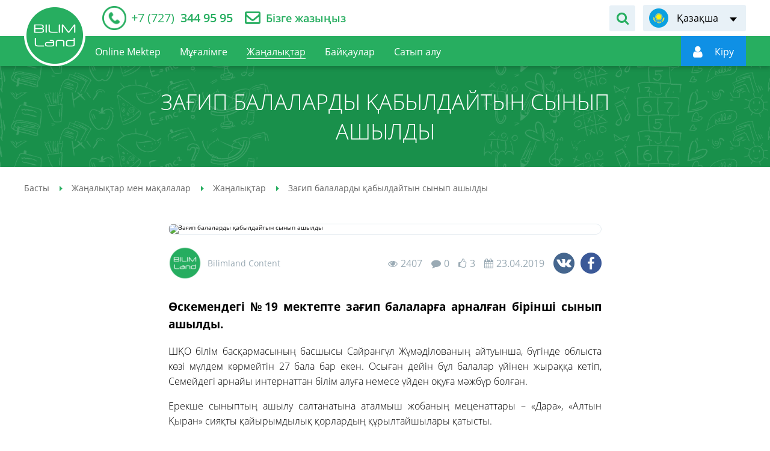

--- FILE ---
content_type: text/html; charset=UTF-8
request_url: https://bilimland.kz/kk/news-articles/news/-zahip-balalardy-qabyldaytyn-synyp-ashyldy
body_size: 9152
content:
<!DOCTYPE html>
<html lang="kz">
    <head>
    <meta charset="utf-8">
        <meta name="theme-color" content="#27ae60">
    <meta name="viewport" content="width=device-width, initial-scale=1.0, maximum-scale=1.0, user-scalable=no">
    <meta name="csrf-token" content="DEi3el6b677DWWgyEuZAch9flH4LgBQdN1w2HCYa">
    <meta property="fb:app_id" content="890255671305694">
    <title>Өскемендегі мектеп 1-сыныпқа зағип балаларды да қабылдай алады</title>
<meta name="description" content="Өскемендегі №19 мектепте зағип балаларға арналған бірінші сынып ашылды">
<meta name="keywords" content="өскемен, зағип балалар,">
<meta property="og:title" content="Өскемендегі мектеп 1-сыныпқа зағип балаларды да қабылдай алады" />
<meta property="og:description" content="Өскемендегі №19 мектепте зағип балаларға арналған бірінші сынып ашылды" />
<meta property="og:type" content="article" />
<meta property="og:url" content="https://bilimland.com/kk/news-articles/news/-zahip-balalardy-qabyldaytyn-synyp-ashyldy" />
<meta property="og:image" content="https://bilimland.com/uploads/articles/395/preview_kz_395_1555993540.jpg" />


<script type="application/ld+json">{"@context":"https:\/\/schema.org","@type":"WebPage","name":"Over 9000 Thousand!","description":"For those who helped create the Genki Dama"}</script>
                                    <link rel="alternate" hreflang="kk" href="/kk/news-articles/news/-zahip-balalardy-qabyldaytyn-synyp-ashyldy"/>
                            <link rel="canonical" href="/kk/news-articles/news/-zahip-balalardy-qabyldaytyn-synyp-ashyldy">
    <link rel="icon" href="/images/favicon.ico" type="image/x-icon">
                <link href="/css/style.css?1684917750" rel="stylesheet" />
    
    <script type="text/javascript" src="/js/polyfill.js"></script>
        <script src="https://unpkg.com/vue-recaptcha@latest/dist/vue-recaptcha.min.js"></script>
    <script src="https://www.google.com/recaptcha/api.js?onload=vueRecaptchaApiLoaded&render=explicit" async defer>
    </script>
    <script type="text/javascript">
        window.locale = 'kk';
        window.locale_origin = 'kz';
        window.core_project = {"csrfToken":"DEi3el6b677DWWgyEuZAch9flH4LgBQdN1w2HCYa","locale":"kk"};
    </script>
            <!-- Google tag (gtag.js) -->
        <script async src="https://www.googletagmanager.com/gtag/js?id=G-0GXFMK8SLT"></script>
        <script>
        window.dataLayer = window.dataLayer || [];
        function gtag(){dataLayer.push(arguments);}
        gtag('js', new Date());

        gtag('config', 'G-0GXFMK8SLT');
        </script>
        <!-- Facebook Pixel Code -->
        <script>
            !function(f,b,e,v,n,t,s)
            {if(f.fbq)return;n=f.fbq=function(){n.callMethod?
                n.callMethod.apply(n,arguments):n.queue.push(arguments)};
                if(!f._fbq)f._fbq=n;n.push=n;n.loaded=!0;n.version='2.0';
                n.queue=[];t=b.createElement(e);t.async=!0;
                t.src=v;s=b.getElementsByTagName(e)[0];
                s.parentNode.insertBefore(t,s)}(window,document,'script',
                'https://connect.facebook.net/en_US/fbevents.js');
            fbq('init', '152581662851840');
            fbq('track', 'PageView');
        </script>
        <noscript>
            <img height="1" width="1" src="https://www.facebook.com/tr?id=152581662851840&ev=PageView&noscript=1"/>
        </noscript>
        <!-- End Facebook Pixel Code -->

        <!-- Yandex.Metrika counter -->
        <script type="text/javascript" >
            (function(m,e,t,r,i,k,a){m[i]=m[i]||function(){(m[i].a=m[i].a||[]).push(arguments)};
                m[i].l=1*new Date();
                for (var j = 0; j < document.scripts.length; j++) {if (document.scripts[j].src === r) { return; }}
                k=e.createElement(t),a=e.getElementsByTagName(t)[0],k.async=1,k.src=r,a.parentNode.insertBefore(k,a)})
            (window, document, "script", "https://mc.yandex.ru/metrika/tag.js", "ym");

            ym(26841129, "init", {
                clickmap:true,
                trackLinks:true,
                accurateTrackBounce:true
            });
        </script>
        <noscript><div><img src="https://mc.yandex.ru/watch/26841129" style="position:absolute; left:-9999px;" alt="" /></div></noscript>
        <!-- /Yandex.Metrika counter -->
                <script src="https://epay.homebank.kz/payform/payment-api.js"></script>
<script>window.logged = false;window.user = "";window.trans = {"title":"\u041f\u0456\u043a\u0456\u0440\u043b\u0435\u0440","moderator":"C\u0430\u0439\u0442 \u043c\u043e\u0434\u0435\u0440\u0430\u0442\u043e\u0440\u044b","rules":"\u041f\u0456\u043a\u0456\u0440 \u049b\u0430\u043b\u0434\u044b\u0440\u0443 \u0435\u0440\u0435\u0436\u0435\u043b\u0435\u0440\u0456","saved":"\u0421\u0456\u0437\u0434\u0456\u04a3 \u043f\u0456\u043a\u0456\u0440\u0456\u04a3\u0456\u0437 \u049b\u0430\u0431\u044b\u043b\u0434\u0430\u043d\u0434\u044b \u0436\u04d9\u043d\u0435 \u04d9\u043a\u0456\u043c\u0448\u0456 \u0440\u0430\u0441\u0442\u0430\u0493\u0430\u043d\u043d\u0430\u043d \u043a\u0435\u0439\u0456\u043d \u0436\u0430\u0440\u0438\u044f\u043b\u0430\u043d\u0430\u0434\u044b","textarea":"\u041f\u0456\u043a\u0456\u0440 \u049b\u0430\u043b\u0434\u044b\u0440\u0443","access":"\u041f\u0456\u043a\u0456\u0440 \u049b\u0430\u043b\u0434\u044b\u0440\u0443 \u04af\u0448\u0456\u043d \u0430\u0432\u0442\u043e\u0440\u0438\u0437\u0430\u0446\u0438\u044f \u0436\u0430\u0441\u0430\u04a3\u044b\u0437 \u043d\u0435\u043c\u0435\u0441\u0435 \u0442\u0456\u0440\u043a\u0435\u043b\u0456\u04a3\u0456\u0437","anonymous":"\u0410\u043d\u043e\u043d\u0438\u043c","empty_field":"\u0411\u043e\u0441 \u0436\u043e\u043b\u0430\u049b","empty_data":"\u041f\u0456\u043a\u0456\u0440 \u0436\u043e\u049b","short_text":"\u041f\u0456\u043a\u0456\u0440\u0434\u0456\u04a3 \u043a\u04e9\u043b\u0435\u043c\u0456 30 \u0442\u0430\u04a3\u0431\u0430\u0434\u0430\u043d \u043a\u0435\u043c \u0431\u043e\u043b\u043c\u0430\u0443\u044b \u0442\u0438\u0456\u0441","teacher":"\u041c\u04b1\u0493\u0430\u043b\u0456\u043c","pupil":"\u041e\u049b\u0443\u0448\u044b","parent":"\u0410\u0442\u0430-\u0430\u043d\u0430","already_exist":"\u0421\u0456\u0437\u0434\u0456\u04a3 \u043f\u0456\u043a\u0456\u0440\u0456\u04a3\u0456\u0437 \u049b\u0430\u0431\u044b\u043b\u0434\u0430\u043d\u0434\u044b \u0436\u04d9\u043d\u0435 \u0441\u0430\u0439\u0442 \u043c\u043e\u0434\u0435\u0440\u0430\u0442\u043e\u0440\u044b\u043d\u044b\u04a3 \u0442\u0435\u043a\u0441\u0435\u0440\u0443\u0456\u043d \u043a\u04af\u0442\u0443\u0434\u0435","load_more":"\u0422\u0430\u0493\u044b \u0436\u04af\u043a\u0442\u0435\u0443","reply":"\u0416\u0430\u0443\u0430\u043f \u0431\u0435\u0440\u0443","texarea":"\u041f\u0456\u043a\u0456\u0440 \u049b\u0430\u043b\u0434\u044b\u0440\u0443","submit":"\u0416\u0456\u0431\u0435\u0440\u0443","register":"\u0422\u0456\u0440\u043a\u0435\u043b\u0443"};window.resource_id = 1164;window.resource_type = "article";window.likeable_type = "comment";window.comment_count = 0;window.nocaptcha_sitekey = "6Lf2sM0ZAAAAALte2s9-i6do-JjC7bsn8-wBZotL";</script></head>
    <body>
                    <noscript><iframe src="https://www.googletagmanager.com/ns.html?id=GTM-KQMQNDR" height="0" width="0" style="display:none;visibility:hidden"></iframe></noscript>
                <main class="main-content" id="content">

            <div class="main-content-wrapper">
                <!-- Header -->
                <header class="header-outer">
    <div class="header-top">
        <div class="container-inner header-inner">
            <div class="header-top__left">
                                <div class="header__telephone">
                    <a href="tel:+77273449595">
                        <span itemprop="telephone"><i>+7 (727)</i> 344 95 95</span>
                    </a>
                </div>
                <div class="header__feedback">
                    <a href="/kk/contact">Бізге жазыңыз</a>
                </div>
                            </div>
            <div class="header-top__right">
                                <div class="header__form-search">
                    <div class="header__form-search-button" data-toggle-target="header-search"></div>
                    <form class="form-search" action="/kk/search" data-toggle-object="header-search">
                        <input class="form-search_input" type="text" name="q"
                               placeholder="Сабақтарды іздеу"
                               data-required-notice="Іздеу жолағына мәнді жазыңыз">
                        <button class="form-search__button" type="submit"></button>
                    </form>
                </div>
                                <div class="language-switch header__language-switch">
        <div class="language-switch__current" data-lang="kk" data-submenu-open="language-menu"><span>Қазақша</span></div>
    <ul class="language-switch__list" data-submenu="language-menu">
                                    <li><a href="/ru" title="Русский" data-lang="ru">Русский</a></li>
                                                                    <li><a href="/en" title="English" data-lang="en">English</a></li>
                        </ul>
</div>
            </div>
        </div>
    </div>
    <div class="header-bottom">
        <div class="container-inner header-inner">
            <div class="header-bottom__left">
                <div class="device-logotype">
                    <a href="/kk">
                        <img class="__device" src="/images/logo-device.png" alt="Bilimland.kz"
                             title="BilimLand">
                    </a>
                </div>
                <a class="logotype" href="/kk">
                    <img class="standart" src="/images/logo-header.png" alt="Bilimland.kz"
                         title="BilimLand">
                    <img class="fixed" src="/images/logo-float.png" alt="Bilimland.kz"
                         title="BilimLand">
                </a>
                <ul class="nav-menu header__nav-menu" role="navigation">
                    
                        <li class="">
                            <a href="/kk/online-mektep"><span>Online Mektep</span></a>
                        </li>
                    
                                                                        <li class="">
                                <a href="/kk/teacher-page"><span>Мұғалімге</span></a>
                            </li>
                            <li class="is-active">
                                <a href="/kk/news-articles"><span>Жаңалықтар</span></a>
                            </li>
                            <li class="">
                                <a href="/kk/contests"><span>Байқаулар</span></a>
                            </li>
                                                
                                                    <li class="">
                                <a href="/kk/subscribe"><span>Сатып алу</span></a>
                            </li>
                                                
                                        </ul>
            </div>
                        <div class="header-bottom__right">
                <div class="header__form-search">
                    <div class="header__form-search-button" data-toggle-target="header-float-search"></div>
                    <form class="form-search" action="/kk/search"
                          data-toggle-object="header-float-search">
                        <input class="form-search_input" type="text" name="q"
                               placeholder="Сабақтарды іздеу"
                               data-required-notice="Іздеу жолағына мәнді жазыңыз">
                        <button class="form-search__button" type="submit"></button>
                    </form>
                </div>
                <div class="login-panel header__login-panel" data-mode="guest">
                    <a href="https://login.bilimland.kz/oauth/authorize?client_id=94044207-ec0f-44fd-9135-1928bce86d7f&amp;redirect_uri=https%3A%2F%2Fbilimland.kz%2Flogin%2Fbilimland%2Fcallback%2Fkk&amp;response_type=code&amp;scope=&amp;locale=kz" class="login-panel__menu"
                       id="login-button"
                       data-submenu-open="user-menu"
                       style="display: flex; align-items: center"
                    ><i></i>
                        <span style="display: flex" data-auth-name><img style="width: 26px" src="/images/loading_white.svg" alt=""></span>
                    </a>
                    <div class="login-panel__user-menu" data-submenu="user-menu">
                                                                                    <a href="/kk/profile/info"
                                   class=""
                                   title="menu.user.profile"
                                   data-action="info">
                                    Профайл
                                </a>
                                                            <a href="/kk/profile/subscribe"
                                   class=""
                                   title="menu.user.subscribe"
                                   data-action="subscribe">
                                    Жазылым
                                </a>
                                                            <a href="/kk/profile/balance"
                                   class=""
                                   title="menu.user.balance"
                                   data-action="balance">
                                    Баланс
                                </a>
                                                            <a href="/kk/profile/history"
                                   class=""
                                   title="menu.user.history"
                                   data-action="history">
                                    Қаралған сабақтар
                                </a>
                                                            <a href="/kk/profile/library"
                                   class=""
                                   title="menu.user.library"
                                   data-action="library">
                                    Менің сабақтарым
                                </a>
                                                            <a href="/kk/profile/notifications"
                                   class=""
                                   title="menu.user.notifications"
                                   data-action="notifications">
                                    Хабарландырулар
                                </a>
                                                            <a href="/kk/profile/contests"
                                   class=""
                                   title="menu.user.contests"
                                   data-action="contests">
                                    Менің байқауларым
                                </a>
                                                            <a href="/kk/profile/plans"
                                   class=""
                                   title="menu.user.lesson_plans"
                                   data-action="lesson_plans">
                                    Сабақ жоспарлары
                                </a>
                                                                            <a href="/kk/logout" title="Шығу"
                           id="logout-button" data-action="logout">Шығу
                        </a>
                    </div>






































                </div>
                                    
                                <div class="device-menu__switcher" data-submenu-open="device-menu" data-scroll="block"></div>
            </div>
                    </div>
    </div>
</header>
<style>
    .login-panel__menu:hover {
        cursor: pointer;
    }
</style>
                <div class="device-modal__menu" data-submenu="device-menu">
    <ul class="device-modal__smart-menu">
        <li class="change-language">
            <div class="language-list__wrapper" id="language-list__wrapper">
                                                                            <div>
                            <span class="icon-lang-ru"></span>
                            <a href="/ru">Русский</a>
                        </div>
                                                                                                                    <div>
                            <span class="icon-lang-en"></span>
                            <a href="/en">English</a>
                        </div>
                                                </div>
        </li>
        <li class="">
            <a href="/kk/online_school" style="background-color: #0080d2;;">Online Mektep
                <span class="icon-online-school" style="background-color: #0080d2;;"><img src="/images/online_school-icon.svg" alt=""></span>
            </a>
        </li>
                    <li class="">
                <a href="https://login.bilimland.kz/oauth/authorize?client_id=94044207-ec0f-44fd-9135-1928bce86d7f&amp;redirect_uri=https%3A%2F%2Fbilimland.kz%2Flogin%2Fbilimland%2Fcallback%2Fkk&amp;response_type=code&amp;scope=&amp;locale=kz">Авторизация<span class="icon-user"></span></a>
            </li>
                <li>
            <form class="form-search device-modal__search" action="/kk/search">
                <input type="text" name="q" placeholder="Сабақтарды іздеу" data-required-notice="Іздеу жолағына мәнді жазыңыз">
                <button class="icon-search" type="submit"></button>
            </form>
        </li>
        <li class="">
            <a href="/kk">Басты<span class="icon-home"></span></a>
        </li>
        <li class="">
            <a href="/kk/courses">Пәндер<span class="icon-courses"></span></a>
        </li>
                    <li class="">
                <a href="/kk/contests/sharing/online-mektep">Байқаулар<span class="icon-contests"></span></a>
            </li>
                            <li class="">
                <a href="/kk/teacher-page">Мұғалімге<span class="icon-teacher"></span></a>
            </li>
            <li class="is-active">
                <a href="/kk/news-articles">Жаңалықтар<span class="icon-blog"></span></a>
            </li>
            <li class="is-new ">
                <a href="/kk/webinar">Вебинарлар<span class="icon-online-school" style="background-color: #0080d2;;"><img src="/images/online_school-icon.svg" alt=""></span></a>
            </li>
                
        
            <li class="">
                <a href="/kk/subscribe">Сатып алу<span class="icon-subscribe"></span></a>
            </li>
        
        
    </ul>
</div>

                <!-- Content -->
                    <section class="header-title-outer ">
        <div class="header-title-inner">
            <h1>Зағип балаларды қабылдайтын сынып ашылды</h1>
        </div>
    </section>
    <section class="breadcrumbs-outer">
        <div class="breadcrumbs-inner">
            <div class="breadcrumbs-wrapper">
        <ul class="breadcrumbs" itemscope="" itemtype="http://schema.org/BreadcrumbList">
                                                <li itemscope="" itemprop="itemListElement" itemtype="http://schema.org/ListItem">
                        <a href="/kk" itemprop="item">
                            <span itemprop="name">Басты</span>
                        </a>
                        <meta itemprop="position" content="1">
                    </li>
                                                                <li itemscope="" itemprop="itemListElement" itemtype="http://schema.org/ListItem">
                        <a href="/kk/news-articles" itemprop="item">
                            <span itemprop="name">Жаңалықтар мен мақалалар</span>
                        </a>
                        <meta itemprop="position" content="2">
                    </li>
                                                                <li itemscope="" itemprop="itemListElement" itemtype="http://schema.org/ListItem">
                        <a href="/kk/news-articles/news" itemprop="item">
                            <span itemprop="name">Жаңалықтар</span>
                        </a>
                        <meta itemprop="position" content="3">
                    </li>
                                                                <li itemscope="" itemprop="itemListElement" itemtype="http://schema.org/ListItem">
                        <span itemprop="name">Зағип балаларды қабылдайтын сынып ашылды</span>
                        <meta itemprop="position" content="4">
                    </li>
                                    </ul>
    </div>

        </div>
    </section>
    <div class="page-outer article-page">
                <div class="page-inner">
            <div class="article-header">
                <div class="article-preview">
                    <img src="https://bilimland.kz/uploads/articles/395/preview_kz_395_1555993540.jpg" alt="Зағип балаларды қабылдайтын сынып ашылды" title="Зағип балаларды қабылдайтын сынып ашылды">
                </div>
                <div class="article-header-bottom">
                    <div class="article-author">
                                              <span class="article-author__avatar">
                          <img src="https://rms.bilimland.kz/upload/cabinet/avatar/1147334_fdabfa952520f064bfe1ab16a6bd387e.png" alt="Bilimland Content" title="Bilimland Content">
                        </span>
                                              <span class="article-author__name">Bilimland Content</span>
                    </div>
                    <div class="article-info">
                        <span class="visit">2407</span>
                        <span class="comment">0</span>
                        <span class="like  locked" data-action="like" data-id="1164" data-type="article">3</span>
                        <span class="date">23.04.2019</span>
                    </div>
                    <div class="article-social">
                        <ul class="social-list">
                            <li class="social-list__vkontakte">
                                <a href="#" data-social="vkontakte" data-url="https://bilimland.com/kk/news-articles/news/-zahip-balalardy-qabyldaytyn-synyp-ashyldy"></a>
                            </li>
                            <li class="social-list__facebook">
                                <a href="#" data-social="facebook" data-url="https://bilimland.com/kk/news-articles/news/-zahip-balalardy-qabyldaytyn-synyp-ashyldy"></a>
                            </li>
                        </ul>
                    </div>
                </div>
            </div>
            <div class="article-text"><h3 itemprop="name">Өскемендегі №19 мектепте зағип балаларға арналған бірінші сынып ашылды.&nbsp;</h3>

<p>ШҚО білім басқармасының басшысы Сайрангүл Жұмәділованың айтуынша, бүгінде облыста көзі мүлдем көрмейтін 27 бала бар екен. Осыған дейін бұл балалар үйінен жыраққа кетіп, Семейдегі арнайы интернаттан білім алуға немесе үйден оқуға мәжбүр болған.</p>

<p>Ерекше сыныптың ашылу салтанатына аталмыш жобаның меценаттары &ndash; &laquo;Дара&raquo;, &laquo;Алтын Қыран&raquo; сияқты қайырымдылық қорлардың құрылтайшылары қатысты.</p>

<p>Зағип оқушыларға арналған брайль баспа машиналары және арнайы құрылғылар басқа да керек жарақтарды сатып алуға 8 млн теңгеден астам қаржы жұмсалған. Бұл қаражатты меценаттар жинап берді.</p>

<p>2018 &ndash; 2020 жылдарға арналған өңірдегі инклюзивтік білмді дамыту бағдарламасының аясында, ШҚО білім басқармасы ерекше балаларға сабақ беретін 28 арнайы педагог&nbsp;маманды дайындауға күш салғанын айта кетуіміз керек.</p>

<p>Тестік режимде бұл сынып 4 ақпаннан бастап өз жұмысын бастап кеткен. Бұл жердегі оқушылардың барлығы бұрын қысқартылған бағдарламамен үйден біліп алып келген.</p>

<p>Енді балалар толыққанды мектеп оқушыларындай ағылшын тілін де оқып, дене шынықтыру пәніне де қатысып жүр.</p>

<p>&laquo;Балаларымыздың қалай өзгеріп кеткенін көрсеңіздер ғой. Мектепке баруды өзіне үлкен жауапкершілік, құрмет ретінде қабылдады. Сыныптастарымен, ұстаздарымен кездесуді күн сайын асыға күтеді. Біз енді балаларымыздың болашағына сенеміз&raquo;, - дейді ата-аналардың бірі.</p>

<p>Дереккөз:&nbsp;<a href="https://altaynews.kz/kz/vfar-7181.html">altaynews.kz</a></p></div>
            
                        <div id="app">
                <div class="comment-block">
                    <comment-list></comment-list>
                </div>
            </div>
        </div>
    </div>
                </div>
            <!--Footer-->
            <footer class="footer-outer">
    <div class="footer-top">
        <div class="container-inner footer-inner">
            <div class="footer__logotype">
                <img src="/images/logo-footer.png" alt="BilimLand">
            </div>
            <div class="footer__menu">
                                    <div class="footer__menu-col">
                        <span class="footer__menu-title">BilimLand</span>
                        <ul class="footer__menu-list">
                                                            <li><a href="/kk/content/about">Курстар туралы</a></li>
                                
                                <li><a href="/kk/faq">Сұрақ-жауап</a></li>
                                <li><a href="/kk/map">Сайттың картасы</a></li>
                                                        <li><a href="/kk/agreement">Пайдаланушы келісімі</a></li>
                            <li><a href="/kk/confidential">Құпиялық саясаты</a></li>
                        </ul>
                    </div>
                    <div class="footer__menu-col">
                        <span class="footer__menu-title">Біз</span>
                        <ul class="footer__menu-list">
                            <li><a href="/kk/about_us">Біз туралы</a></li>
                            <li><a href="/kk/subscribe">Сатып алу</a></li>
                            <li><a href="/kk/products">Офлайн шешімдер</a></li>
                            <li><a href="https://bmgpeople.tilda.ws/#rec552035620" target="_blank">Мансап</a></li>
                            <li><a href="/kk/contact">Байланыс</a></li>
                        </ul>
                    </div>
                            </div>
        </div>
    </div>
    <div class="footer-bottom">
        <div class="container-inner footer-inner">
            <div class="footer__copyright"><p>«Bilim Land» жауапкершілігі шектеулі серіктестігі</p>
<p>БСН 141040020778</p>
<p>010000, Қазақстан Республикасы, Астана қ., Мәңгілік Ел даңғылы 55/13, С2.1 блогы</p>
<p>Байланыс: +7(707) 944 95 95</p></div>
            <div class="footer__group-wrapper">
                <div class="footer__award-block"><img src="/images/award-1.png" alt="Bilimland - Award 1"></div>
                <div class="footer__award-block"><img src="/images/award-2.png" alt="Bilimland - Award 2"></div>
                <div class="footer__award-block"><!-- ZERO.kz -->
                    <span id="_zero_72943">
  <noscript>
    <a href="http://zero.kz/?s=72943" target="_blank">
      <img src="http://c.zero.kz/z.png?u=72943" width="88" height="31" alt="ZERO.kz" />
    </a>
  </noscript>
</span>
                    <script type="text/javascript"><!--
                        var _zero_kz_ = _zero_kz_ || [];
                        _zero_kz_.push(["id", 72943]);
                        // Цвет кнопки
                        _zero_kz_.push(["type", 1]);
                        // Проверять url каждые 200 мс, при изменении перегружать код счётчика
                        // _zero_kz_.push(["url_watcher", 200]);
                        (function () {
                            var a = document.getElementsByTagName("script")[0],
                                s = document.createElement("script");
                            s.type = "text/javascript";
                            s.async = true;
                            s.src = (document.location.protocol == "https:" ? "https:" : "http:")
                                + "//c.zero.kz/z.js";
                            a.parentNode.insertBefore(s, a);
                        })(); //-->
                    </script>
                    <!-- End ZERO.kz --></div>

            </div>
                            <ul class="footer__social">
                    <li class="social-list__facebook"><a href="https://www.facebook.com/bilimland" target="_blank"></a></li>
                    <li class="social-list__instagram"><a href="https://www.instagram.com/bilimmedia.group" target="_blank"></a></li>
                    <li class="social-list__youtube"><a href="https://www.youtube.com/c/BilimLand" target="_blank"></a></li>
                    <li class="social-list__vkontakte"><a href="https://vk.com/bilimland" target="_blank"></a></li>
                </ul>
                        
        </div>
    </div>
</footer>
            
        </main>
        <div class="to-top" id="to-top"></div>



                <!-- Javascripts -->

<script src="/js/build.js?1623147383" type="text/javascript"></script>
<script src="/js/app.js" type="text/javascript"></script>

<script src="/js/main.js?1586120317" type="text/javascript"></script>

<script>
     var ready = function () {
         var data = null;
        $.get("/kk/get_user_data", function (res, status) {
            data = res
            if (!data.is_guest) {
                $('[data-auth-name]').text(data.firstname);
                $('#login-button').removeAttr('href');
            } else {
                $('[data-auth-name]').text(data.sign_in).removeData('submenu-open');
                $('#login-button').attr('data-submenu-open', '');
            }
        });
    }
    document.addEventListener("DOMContentLoaded", ready)
</script>




    
    <script src="/js/statistics.js?1586355153" type="text/javascript"></script>
    <script>
        let statistics = new Statistics();
        statistics.interval = 30000;
    </script>
    <script type="application/ld+json">
        {
            "@context" : "http://schema.org",
            "@type" : "Organization",
            "name" : "Bilim Media Group",
            "url" : "https://bilimland.kz",
            "sameAs" : [
                "http://twitter.com/BilimLand",
                "http://google.com/+BilimlandKz",
                "http://vk.com/bilimland",
                "http://facebook.com/bilimland",
                "https://www.instagram.com/bilimland.kz/",
                "https://www.youtube.com/c/BilimLand"
            ]
        }
    </script>
    <script type="application/ld+json">
        {
            "@context": "http://schema.org",
            "@type": "Organization",
            "url": "https://bilimland.kz",
            "logo": "https://bilimland.kz/images/logo-header.png"
        }
    </script>
    </body>
</html>


--- FILE ---
content_type: application/javascript
request_url: https://bilimland.kz/js/build.js?1623147383
body_size: 162340
content:
"use strict";function _classCallCheck(e,t){if(!(e instanceof t))throw new TypeError("Cannot call a class as a function")}function window_scroll_lock(){$(window).scrollTop(win_scroll_pos)}function scrollTo(e){if("string"==typeof e&&(e=$(e)),!e.get(0))return!1;$("html, body").animate({scrollTop:e.offset().top-80},500)}function start__marquee(e){var t=e.outerWidth(),n=e.children().outerWidth(!0),i=0,o=!1;if($("#sel_activity").select2({width:"100%",minimumResultsForSearch:10}),$("#sel_date_sort").select2({width:"100%",minimumResultsForSearch:10}),n>t){i=n-t;setInterval(function(){0==o?e.children().animate({left:-i},1500,function(){o=!o}):e.children().animate({left:0},1500,function(){o=!o})},3e3)}}function open_submenu(){if(!($("[data-submenu-open]").length>0))return!1;var e=function(e){0==$(e.target).closest("[data-submenu]").length&&0==$(e.target).closest("[data-submenu-open]").length&&($("[data-submenu-open]").removeClass("is-active"),$("[data-submenu]").each(function(){(1!=$(this).data("submenu-close")||$(window).width()<768)&&$(this).fadeOut(200)}),$("body").removeClass("modal-open"),$("body").removeClass("device-auth-open"))};$("[data-submenu-open]").on("click",function(){$(this).hasClass("is-active")?($(window).off("scroll",window_scroll_lock),$(this).removeClass("is-active"),$("[data-submenu]").each(function(){(1!=$(this).data("submenu-close")||$(window).width()<768)&&$(this).fadeOut(200)}),$(document).off("click",e),$("body").removeClass("modal-open"),$("body").removeClass("device-auth-open")):("block"==$(this).data("scroll")&&$("body").addClass("modal-open"),1!=$(this).data("submenu-lock")&&($("[data-submenu-open]").removeClass("is-active"),$(this).addClass("is-active")),$("[data-submenu]").each(function(){(1!=$(this).data("submenu-close")||$(window).width()<768)&&$(this).fadeOut(200)}),$(window).width()<668?"device-auth"==$(this).data("submenu-open")||"device-reg"==$(this).data("submenu-open")||"device-recovery"==$(this).data("submenu-open")?($("body").addClass("device-auth-open"),$('[data-submenu="'+$(this).data("submenu-open")+'"]').fadeIn(200)):($("body").removeClass("device-auth-open"),$('[data-submenu="'+$(this).data("submenu-open")+'"]').slideDown(200)):$('[data-submenu="'+$(this).data("submenu-open")+'"]').slideDown(200),$('[data-submenu="'+$(this).data("submenu-open")+'"]').slideDown(200),$(document).off("click",e),$(document).on("click",e))})}function close_submenu(){$("[data-submenu-close]").length>0&&$("[data-submenu-close]").on("click",function(e){$(this).removeClass("is-active"),$("[data-submenu]").each(function(){(1!=$(this).data("submenu-close")||$(window).width()<768)&&$(this).fadeOut(200)}),$("body").removeClass("modal-open"),$("body").removeClass("device-auth-open"),$("[data-submenu-open]").removeClass("is-active")})}function toggle_class(){if(0!=$("[data-toggle-target]").length){var e=function(e){0==$(e.target).closest("[data-toggle-target]").length&&0==$(e.target).closest("[data-toggle-object]").length&&($("[data-toggle-object]").removeClass("is-active"),$("[data-toggle-target]").removeClass("is-active"))};$("[data-toggle-target]").on("click",function(){$(this).toggleClass("is-active");var t=$('[data-toggle-object="'+$(this).data("toggle-target")+'"]');0!=$(t).length&&($(t).hasClass("is-active")?($(t).removeClass("is-active"),$(document).off("click",e)):($(t).addClass("is-active"),$(t).find("input").focus(),$(document).off("click",e),$(document).on("click",e))),0!=$(this).next(".form-search").length&&0==$(this).next(".form-search").find("input").val().length&&$(this).next(".form-search").addClass("is-empty")}),$(".form-search input").on("input",function(){$(this).val().length>0?$(this).parents("form").removeClass("is-empty"):$(this).parents("form").addClass("is-empty")})}}function tabs_panel(){$('[data-tabs="head"]').on("click","a",function(e){0!=$($(this).attr("href")).length&&(e.preventDefault(),$(this).parent().siblings().removeClass("is-active"),$(this).parent().addClass("is-active"),$('[data-tabs-name="'+$(this).parent().data("tabs-name")+'"]').children('[data-tabs="panel"]').removeClass("is-active"),$($(this).attr("href")).addClass("is-active"))})}function show_notice(e,t){var n="";"string"==typeof e?n=e:$.each(e,function(e,t){n+=t+"<br/>"}),""!==n&&$.growl({title:"",message:n,duration:5e3,style:t})}function toggle_dropdown(e,t,n){$(e).length>0&&(n&&$(e).each(function(){$(this).hasClass("is-active")&&$(this).children(t).next().slideDown(300)}),$(e).on("click",t,function(){$(this).closest(e).hasClass("is-active")?($(this).closest(e).removeClass("is-active"),n&&$(this).next().slideUp(300)):($(this).closest(e).addClass("is-active"),n&&$(this).next().slideDown(300))}))}function replaceHashLinks(){$("[data-hash]").each(function(){var e=$(this).data("hash"),t=$(this).data("hash-type");"link"==t?$(this).attr("href",Base64.decode(e)):"mailto"==t&&$(this).attr("href","mailto:"+Base64.decode(e))}),$(document).trigger("renderpage.finish")}!function(e,t){"object"==typeof module&&"object"==typeof module.exports?module.exports=e.document?t(e,!0):function(e){if(!e.document)throw new Error("jQuery requires a window with a document");return t(e)}:t(e)}("undefined"!=typeof window?window:this,function(e,t){function n(e,t,n){var i,o,r=(n=n||Z).createElement("script");if(r.text=e,t)for(i in he)(o=t[i]||t.getAttribute&&t.getAttribute(i))&&r.setAttribute(i,o);n.head.appendChild(r).parentNode.removeChild(r)}function i(e){return null==e?e+"":"object"==typeof e||"function"==typeof e?oe[re.call(e)]||"object":typeof e}function o(e){var t=!!e&&"length"in e&&e.length,n=i(e);return!ue(e)&&!de(e)&&("array"===n||0===t||"number"==typeof t&&0<t&&t-1 in e)}function r(e,t){return e.nodeName&&e.nodeName.toLowerCase()===t.toLowerCase()}function s(e,t,n){return ue(t)?fe.grep(e,function(e,i){return!!t.call(e,i,e)!==n}):t.nodeType?fe.grep(e,function(e){return e===t!==n}):"string"!=typeof t?fe.grep(e,function(e){return-1<ie.call(t,e)!==n}):fe.filter(t,e,n)}function a(e,t){for(;(e=e[t])&&1!==e.nodeType;);return e}function l(e){return e}function c(e){throw e}function u(e,t,n,i){var o;try{e&&ue(o=e.promise)?o.call(e).done(t).fail(n):e&&ue(o=e.then)?o.call(e,t,n):t.apply(void 0,[e].slice(i))}catch(e){n.apply(void 0,[e])}}function d(){Z.removeEventListener("DOMContentLoaded",d),e.removeEventListener("load",d),fe.ready()}function h(e,t){return t.toUpperCase()}function p(e){return e.replace(Ie,"ms-").replace(Pe,h)}function f(){this.expando=fe.expando+f.uid++}function m(e,t,n){var i,o;if(void 0===n&&1===e.nodeType)if(i="data-"+t.replace(Le,"-$&").toLowerCase(),"string"==typeof(n=e.getAttribute(i))){try{n="true"===(o=n)||"false"!==o&&("null"===o?null:o===+o+""?+o:Ne.test(o)?JSON.parse(o):o)}catch(e){}Re.set(e,t,n)}else n=void 0;return n}function g(e,t,n,i){var o,r,s=20,a=i?function(){return i.cur()}:function(){return fe.css(e,t,"")},l=a(),c=n&&n[3]||(fe.cssNumber[t]?"":"px"),u=e.nodeType&&(fe.cssNumber[t]||"px"!==c&&+l)&&Oe.exec(fe.css(e,t));if(u&&u[3]!==c){for(l/=2,c=c||u[3],u=+l||1;s--;)fe.style(e,t,u+c),(1-r)*(1-(r=a()/l||.5))<=0&&(s=0),u/=r;u*=2,fe.style(e,t,u+c),n=n||[]}return n&&(u=+u||+l||0,o=n[1]?u+(n[1]+1)*n[2]:+n[2],i&&(i.unit=c,i.start=u,i.end=o)),o}function v(e,t){for(var n,i,o,r,s,a,l,c=[],u=0,d=e.length;u<d;u++)(i=e[u]).style&&(n=i.style.display,t?("none"===n&&(c[u]=Ae.get(i,"display")||null,c[u]||(i.style.display="")),""===i.style.display&&ze(i)&&(c[u]=(l=s=r=void 0,s=(o=i).ownerDocument,a=o.nodeName,(l=Ue[a])||(r=s.body.appendChild(s.createElement(a)),l=fe.css(r,"display"),r.parentNode.removeChild(r),"none"===l&&(l="block"),Ue[a]=l)))):"none"!==n&&(c[u]="none",Ae.set(i,"display",n)));for(u=0;u<d;u++)null!=c[u]&&(e[u].style.display=c[u]);return e}function y(e,t){var n;return n=void 0!==e.getElementsByTagName?e.getElementsByTagName(t||"*"):void 0!==e.querySelectorAll?e.querySelectorAll(t||"*"):[],void 0===t||t&&r(e,t)?fe.merge([e],n):n}function b(e,t){for(var n=0,i=e.length;n<i;n++)Ae.set(e[n],"globalEval",!t||Ae.get(t[n],"globalEval"))}function w(e,t,n,o,r){for(var s,a,l,c,u,d,h=t.createDocumentFragment(),p=[],f=0,m=e.length;f<m;f++)if((s=e[f])||0===s)if("object"===i(s))fe.merge(p,s.nodeType?[s]:s);else if(Xe.test(s)){for(a=a||h.appendChild(t.createElement("div")),l=(Ve.exec(s)||["",""])[1].toLowerCase(),c=Ge[l]||Ge._default,a.innerHTML=c[1]+fe.htmlPrefilter(s)+c[2],d=c[0];d--;)a=a.lastChild;fe.merge(p,a.childNodes),(a=h.firstChild).textContent=""}else p.push(t.createTextNode(s));for(h.textContent="",f=0;s=p[f++];)if(o&&-1<fe.inArray(s,o))r&&r.push(s);else if(u=Fe(s),a=y(h.appendChild(s),"script"),u&&b(a),n)for(d=0;s=a[d++];)Ke.test(s.type||"")&&n.push(s);return h}function k(){return!0}function C(){return!1}function x(e,t){return e===function(){try{return Z.activeElement}catch(e){}}()==("focus"===t)}function _(e,t,n,i,o,r){var s,a;if("object"==typeof t){for(a in"string"!=typeof n&&(i=i||n,n=void 0),t)_(e,a,n,i,t[a],r);return e}if(null==i&&null==o?(o=n,i=n=void 0):null==o&&("string"==typeof n?(o=i,i=void 0):(o=i,i=n,n=void 0)),!1===o)o=C;else if(!o)return e;return 1===r&&(s=o,(o=function(e){return fe().off(e),s.apply(this,arguments)}).guid=s.guid||(s.guid=fe.guid++)),e.each(function(){fe.event.add(this,t,o,i,n)})}function S(e,t,n){n?(Ae.set(e,t,!1),fe.event.add(e,t,{namespace:!1,handler:function(e){var i,o,r=Ae.get(this,t);if(1&e.isTrigger&&this[t]){if(r.length)(fe.event.special[t]||{}).delegateType&&e.stopPropagation();else if(r=ee.call(arguments),Ae.set(this,t,r),i=n(this,t),this[t](),r!==(o=Ae.get(this,t))||i?Ae.set(this,t,!1):o={},r!==o)return e.stopImmediatePropagation(),e.preventDefault(),o.value}else r.length&&(Ae.set(this,t,{value:fe.event.trigger(fe.extend(r[0],fe.Event.prototype),r.slice(1),this)}),e.stopImmediatePropagation())}})):void 0===Ae.get(e,t)&&fe.event.add(e,t,k)}function T(e,t){return r(e,"table")&&r(11!==t.nodeType?t:t.firstChild,"tr")&&fe(e).children("tbody")[0]||e}function E(e){return e.type=(null!==e.getAttribute("type"))+"/"+e.type,e}function $(e){return"true/"===(e.type||"").slice(0,5)?e.type=e.type.slice(5):e.removeAttribute("type"),e}function I(e,t){var n,i,o,r,s,a,l,c;if(1===t.nodeType){if(Ae.hasData(e)&&(r=Ae.access(e),s=Ae.set(t,r),c=r.events))for(o in delete s.handle,s.events={},c)for(n=0,i=c[o].length;n<i;n++)fe.event.add(t,o,c[o][n]);Re.hasData(e)&&(a=Re.access(e),l=fe.extend({},a),Re.set(t,l))}}function P(e,t,i,o){t=te.apply([],t);var r,s,a,l,c,u,d=0,h=e.length,p=h-1,f=t[0],m=ue(f);if(m||1<h&&"string"==typeof f&&!ce.checkClone&&it.test(f))return e.each(function(n){var r=e.eq(n);m&&(t[0]=f.call(this,n,r.html())),P(r,t,i,o)});if(h&&(s=(r=w(t,e[0].ownerDocument,!1,e,o)).firstChild,1===r.childNodes.length&&(r=s),s||o)){for(l=(a=fe.map(y(r,"script"),E)).length;d<h;d++)c=r,d!==p&&(c=fe.clone(c,!0,!0),l&&fe.merge(a,y(c,"script"))),i.call(e[d],c,d);if(l)for(u=a[a.length-1].ownerDocument,fe.map(a,$),d=0;d<l;d++)c=a[d],Ke.test(c.type||"")&&!Ae.access(c,"globalEval")&&fe.contains(u,c)&&(c.src&&"module"!==(c.type||"").toLowerCase()?fe._evalUrl&&!c.noModule&&fe._evalUrl(c.src,{nonce:c.nonce||c.getAttribute("nonce")}):n(c.textContent.replace(ot,""),c,u))}return e}function D(e,t,n){for(var i,o=t?fe.filter(t,e):e,r=0;null!=(i=o[r]);r++)n||1!==i.nodeType||fe.cleanData(y(i)),i.parentNode&&(n&&Fe(i)&&b(y(i,"script")),i.parentNode.removeChild(i));return e}function A(e,t,n){var i,o,r,s,a=e.style;return(n=n||st(e))&&(""!==(s=n.getPropertyValue(t)||n[t])||Fe(e)||(s=fe.style(e,t)),!ce.pixelBoxStyles()&&rt.test(s)&&at.test(t)&&(i=a.width,o=a.minWidth,r=a.maxWidth,a.minWidth=a.maxWidth=a.width=s,s=n.width,a.width=i,a.minWidth=o,a.maxWidth=r)),void 0!==s?s+"":s}function R(e,t){return{get:function(){if(!e())return(this.get=t).apply(this,arguments);delete this.get}}}function N(e){return fe.cssProps[e]||ut[e]||(e in ct?e:ut[e]=function(e){for(var t=e[0].toUpperCase()+e.slice(1),n=lt.length;n--;)if((e=lt[n]+t)in ct)return e}(e)||e)}function L(e,t,n){var i=Oe.exec(t);return i?Math.max(0,i[2]-(n||0))+(i[3]||"px"):t}function M(e,t,n,i,o,r){var s="width"===t?1:0,a=0,l=0;if(n===(i?"border":"content"))return 0;for(;s<4;s+=2)"margin"===n&&(l+=fe.css(e,n+je[s],!0,o)),i?("content"===n&&(l-=fe.css(e,"padding"+je[s],!0,o)),"margin"!==n&&(l-=fe.css(e,"border"+je[s]+"Width",!0,o))):(l+=fe.css(e,"padding"+je[s],!0,o),"padding"!==n?l+=fe.css(e,"border"+je[s]+"Width",!0,o):a+=fe.css(e,"border"+je[s]+"Width",!0,o));return!i&&0<=r&&(l+=Math.max(0,Math.ceil(e["offset"+t[0].toUpperCase()+t.slice(1)]-r-l-a-.5))||0),l}function O(e,t,n){var i=st(e),o=(!ce.boxSizingReliable()||n)&&"border-box"===fe.css(e,"boxSizing",!1,i),r=o,s=A(e,t,i),a="offset"+t[0].toUpperCase()+t.slice(1);if(rt.test(s)){if(!n)return s;s="auto"}return(!ce.boxSizingReliable()&&o||"auto"===s||!parseFloat(s)&&"inline"===fe.css(e,"display",!1,i))&&e.getClientRects().length&&(o="border-box"===fe.css(e,"boxSizing",!1,i),(r=a in e)&&(s=e[a])),(s=parseFloat(s)||0)+M(e,t,n||(o?"border":"content"),r,i,s)+"px"}function j(e,t,n,i,o){return new j.prototype.init(e,t,n,i,o)}function H(){gt&&(!1===Z.hidden&&e.requestAnimationFrame?e.requestAnimationFrame(H):e.setTimeout(H,fe.fx.interval),fe.fx.tick())}function F(){return e.setTimeout(function(){mt=void 0}),mt=Date.now()}function B(e,t){var n,i=0,o={height:e};for(t=t?1:0;i<4;i+=2-t)o["margin"+(n=je[i])]=o["padding"+n]=e;return t&&(o.opacity=o.width=e),o}function z(e,t,n){for(var i,o=(q.tweeners[t]||[]).concat(q.tweeners["*"]),r=0,s=o.length;r<s;r++)if(i=o[r].call(n,t,e))return i}function q(e,t,n){var i,o,r=0,s=q.prefilters.length,a=fe.Deferred().always(function(){delete l.elem}),l=function(){if(o)return!1;for(var t=mt||F(),n=Math.max(0,c.startTime+c.duration-t),i=1-(n/c.duration||0),r=0,s=c.tweens.length;r<s;r++)c.tweens[r].run(i);return a.notifyWith(e,[c,i,n]),i<1&&s?n:(s||a.notifyWith(e,[c,1,0]),a.resolveWith(e,[c]),!1)},c=a.promise({elem:e,props:fe.extend({},t),opts:fe.extend(!0,{specialEasing:{},easing:fe.easing._default},n),originalProperties:t,originalOptions:n,startTime:mt||F(),duration:n.duration,tweens:[],createTween:function(t,n){var i=fe.Tween(e,c.opts,t,n,c.opts.specialEasing[t]||c.opts.easing);return c.tweens.push(i),i},stop:function(t){var n=0,i=t?c.tweens.length:0;if(o)return this;for(o=!0;n<i;n++)c.tweens[n].run(1);return t?(a.notifyWith(e,[c,1,0]),a.resolveWith(e,[c,t])):a.rejectWith(e,[c,t]),this}}),u=c.props;for((!function(e,t){var n,i,o,r,s;for(n in e)if(o=t[i=p(n)],r=e[n],Array.isArray(r)&&(o=r[1],r=e[n]=r[0]),n!==i&&(e[i]=r,delete e[n]),(s=fe.cssHooks[i])&&"expand"in s)for(n in r=s.expand(r),delete e[i],r)n in e||(e[n]=r[n],t[n]=o);else t[i]=o}(u,c.opts.specialEasing));r<s;r++)if(i=q.prefilters[r].call(c,e,u,c.opts))return ue(i.stop)&&(fe._queueHooks(c.elem,c.opts.queue).stop=i.stop.bind(i)),i;return fe.map(u,z,c),ue(c.opts.start)&&c.opts.start.call(e,c),c.progress(c.opts.progress).done(c.opts.done,c.opts.complete).fail(c.opts.fail).always(c.opts.always),fe.fx.timer(fe.extend(l,{elem:e,anim:c,queue:c.opts.queue})),c}function U(e){return(e.match(Se)||[]).join(" ")}function W(e){return e.getAttribute&&e.getAttribute("class")||""}function V(e){return Array.isArray(e)?e:"string"==typeof e&&e.match(Se)||[]}function K(e,t,n,o){var r;if(Array.isArray(t))fe.each(t,function(t,i){n||Dt.test(e)?o(e,i):K(e+"["+("object"==typeof i&&null!=i?t:"")+"]",i,n,o)});else if(n||"object"!==i(t))o(e,t);else for(r in t)K(e+"["+r+"]",t[r],n,o)}function G(e){return function(t,n){"string"!=typeof t&&(n=t,t="*");var i,o=0,r=t.toLowerCase().match(Se)||[];if(ue(n))for(;i=r[o++];)"+"===i[0]?(i=i.slice(1)||"*",(e[i]=e[i]||[]).unshift(n)):(e[i]=e[i]||[]).push(n)}}function Y(e,t,n,i){function o(a){var l;return r[a]=!0,fe.each(e[a]||[],function(e,a){var c=a(t,n,i);return"string"!=typeof c||s||r[c]?s?!(l=c):void 0:(t.dataTypes.unshift(c),o(c),!1)}),l}var r={},s=e===zt;return o(t.dataTypes[0])||!r["*"]&&o("*")}function Q(e,t){var n,i,o=fe.ajaxSettings.flatOptions||{};for(n in t)void 0!==t[n]&&((o[n]?e:i||(i={}))[n]=t[n]);return i&&fe.extend(!0,e,i),e}var X=[],Z=e.document,J=Object.getPrototypeOf,ee=X.slice,te=X.concat,ne=X.push,ie=X.indexOf,oe={},re=oe.toString,se=oe.hasOwnProperty,ae=se.toString,le=ae.call(Object),ce={},ue=function(e){return"function"==typeof e&&"number"!=typeof e.nodeType},de=function(e){return null!=e&&e===e.window},he={type:!0,src:!0,nonce:!0,noModule:!0},pe="3.4.1",fe=function(e,t){return new fe.fn.init(e,t)},me=/^[\s\uFEFF\xA0]+|[\s\uFEFF\xA0]+$/g;fe.fn=fe.prototype={jquery:pe,constructor:fe,length:0,toArray:function(){return ee.call(this)},get:function(e){return null==e?ee.call(this):e<0?this[e+this.length]:this[e]},pushStack:function(e){var t=fe.merge(this.constructor(),e);return t.prevObject=this,t},each:function(e){return fe.each(this,e)},map:function(e){return this.pushStack(fe.map(this,function(t,n){return e.call(t,n,t)}))},slice:function(){return this.pushStack(ee.apply(this,arguments))},first:function(){return this.eq(0)},last:function(){return this.eq(-1)},eq:function(e){var t=this.length,n=+e+(e<0?t:0);return this.pushStack(0<=n&&n<t?[this[n]]:[])},end:function(){return this.prevObject||this.constructor()},push:ne,sort:X.sort,splice:X.splice},fe.extend=fe.fn.extend=function(){var e,t,n,i,o,r,s=arguments[0]||{},a=1,l=arguments.length,c=!1;for("boolean"==typeof s&&(c=s,s=arguments[a]||{},a++),"object"==typeof s||ue(s)||(s={}),a===l&&(s=this,a--);a<l;a++)if(null!=(e=arguments[a]))for(t in e)i=e[t],"__proto__"!==t&&s!==i&&(c&&i&&(fe.isPlainObject(i)||(o=Array.isArray(i)))?(n=s[t],r=o&&!Array.isArray(n)?[]:o||fe.isPlainObject(n)?n:{},o=!1,s[t]=fe.extend(c,r,i)):void 0!==i&&(s[t]=i));return s},fe.extend({expando:"jQuery"+(pe+Math.random()).replace(/\D/g,""),isReady:!0,error:function(e){throw new Error(e)},noop:function(){},isPlainObject:function(e){var t,n;return!(!e||"[object Object]"!==re.call(e)||(t=J(e))&&("function"!=typeof(n=se.call(t,"constructor")&&t.constructor)||ae.call(n)!==le))},isEmptyObject:function(e){var t;for(t in e)return!1;return!0},globalEval:function(e,t){n(e,{nonce:t&&t.nonce})},each:function(e,t){var n,i=0;if(o(e))for(n=e.length;i<n&&!1!==t.call(e[i],i,e[i]);i++);else for(i in e)if(!1===t.call(e[i],i,e[i]))break;return e},trim:function(e){return null==e?"":(e+"").replace(me,"")},makeArray:function(e,t){var n=t||[];return null!=e&&(o(Object(e))?fe.merge(n,"string"==typeof e?[e]:e):ne.call(n,e)),n},inArray:function(e,t,n){return null==t?-1:ie.call(t,e,n)},merge:function(e,t){for(var n=+t.length,i=0,o=e.length;i<n;i++)e[o++]=t[i];return e.length=o,e},grep:function(e,t,n){for(var i=[],o=0,r=e.length,s=!n;o<r;o++)!t(e[o],o)!==s&&i.push(e[o]);return i},map:function(e,t,n){var i,r,s=0,a=[];if(o(e))for(i=e.length;s<i;s++)null!=(r=t(e[s],s,n))&&a.push(r);else for(s in e)null!=(r=t(e[s],s,n))&&a.push(r);return te.apply([],a)},guid:1,support:ce}),"function"==typeof Symbol&&(fe.fn[Symbol.iterator]=X[Symbol.iterator]),fe.each("Boolean Number String Function Array Date RegExp Object Error Symbol".split(" "),function(e,t){oe["[object "+t+"]"]=t.toLowerCase()});var ge=function(e){function t(e,t,n,i){var o,r,s,a,l,u,h,p=t&&t.ownerDocument,f=t?t.nodeType:9;if(n=n||[],"string"!=typeof e||!e||1!==f&&9!==f&&11!==f)return n;if(!i&&((t?t.ownerDocument||t:O)!==I&&$(t),t=t||I,D)){if(11!==f&&(l=me.exec(e)))if(o=l[1]){if(9===f){if(!(s=t.getElementById(o)))return n;if(s.id===o)return n.push(s),n}else if(p&&(s=p.getElementById(o))&&L(t,s)&&s.id===o)return n.push(s),n}else{if(l[2])return Y.apply(n,t.getElementsByTagName(e)),n;if((o=l[3])&&y.getElementsByClassName&&t.getElementsByClassName)return Y.apply(n,t.getElementsByClassName(o)),n}if(y.qsa&&!q[e+" "]&&(!A||!A.test(e))&&(1!==f||"object"!==t.nodeName.toLowerCase())){if(h=e,p=t,1===f&&ae.test(e)){for((a=t.getAttribute("id"))?a=a.replace(be,we):t.setAttribute("id",a=M),r=(u=C(e)).length;r--;)u[r]="#"+a+" "+d(u[r]);h=u.join(","),p=ge.test(e)&&c(t.parentNode)||t}try{return Y.apply(n,p.querySelectorAll(h)),n}catch(t){q(e,!0)}finally{a===M&&t.removeAttribute("id")}}}return _(e.replace(oe,"$1"),t,n,i)}function n(){var e=[];return function t(n,i){return e.push(n+" ")>b.cacheLength&&delete t[e.shift()],t[n+" "]=i}}function i(e){return e[M]=!0,e}function o(e){var t=I.createElement("fieldset");try{return!!e(t)}catch(e){return!1}finally{t.parentNode&&t.parentNode.removeChild(t),t=null}}function r(e,t){for(var n=e.split("|"),i=n.length;i--;)b.attrHandle[n[i]]=t}function s(e,t){var n=t&&e,i=n&&1===e.nodeType&&1===t.nodeType&&e.sourceIndex-t.sourceIndex;if(i)return i;if(n)for(;n=n.nextSibling;)if(n===t)return-1;return e?1:-1}function a(e){return function(t){return"form"in t?t.parentNode&&!1===t.disabled?"label"in t?"label"in t.parentNode?t.parentNode.disabled===e:t.disabled===e:t.isDisabled===e||t.isDisabled!==!e&&Ce(t)===e:t.disabled===e:"label"in t&&t.disabled===e}}function l(e){return i(function(t){return t=+t,i(function(n,i){for(var o,r=e([],n.length,t),s=r.length;s--;)n[o=r[s]]&&(n[o]=!(i[o]=n[o]))})})}function c(e){return e&&void 0!==e.getElementsByTagName&&e}function u(){}function d(e){for(var t=0,n=e.length,i="";t<n;t++)i+=e[t].value;return i}function h(e,t,n){var i=t.dir,o=t.next,r=o||i,s=n&&"parentNode"===r,a=H++;return t.first?function(t,n,o){for(;t=t[i];)if(1===t.nodeType||s)return e(t,n,o);return!1}:function(t,n,l){var c,u,d,h=[j,a];if(l){for(;t=t[i];)if((1===t.nodeType||s)&&e(t,n,l))return!0}else for(;t=t[i];)if(1===t.nodeType||s)if(u=(d=t[M]||(t[M]={}))[t.uniqueID]||(d[t.uniqueID]={}),o&&o===t.nodeName.toLowerCase())t=t[i]||t;else{if((c=u[r])&&c[0]===j&&c[1]===a)return h[2]=c[2];if((u[r]=h)[2]=e(t,n,l))return!0}return!1}}function p(e){return 1<e.length?function(t,n,i){for(var o=e.length;o--;)if(!e[o](t,n,i))return!1;return!0}:e[0]}function f(e,t,n,i,o){for(var r,s=[],a=0,l=e.length,c=null!=t;a<l;a++)(r=e[a])&&(n&&!n(r,i,o)||(s.push(r),c&&t.push(a)));return s}function m(e,n,o,r,s,a){return r&&!r[M]&&(r=m(r)),s&&!s[M]&&(s=m(s,a)),i(function(i,a,l,c){var u,d,h,p=[],m=[],g=a.length,v=i||function(e,n,i){for(var o=0,r=n.length;o<r;o++)t(e,n[o],i);return i}(n||"*",l.nodeType?[l]:l,[]),y=!e||!i&&n?v:f(v,p,e,l,c),b=o?s||(i?e:g||r)?[]:a:y;if(o&&o(y,b,l,c),r)for(u=f(b,m),r(u,[],l,c),d=u.length;d--;)(h=u[d])&&(b[m[d]]=!(y[m[d]]=h));if(i){if(s||e){if(s){for(u=[],d=b.length;d--;)(h=b[d])&&u.push(y[d]=h);s(null,b=[],u,c)}for(d=b.length;d--;)(h=b[d])&&-1<(u=s?X(i,h):p[d])&&(i[u]=!(a[u]=h))}}else b=f(b===a?b.splice(g,b.length):b),s?s(null,a,b,c):Y.apply(a,b)})}function g(e){for(var t,n,i,o=e.length,r=b.relative[e[0].type],s=r||b.relative[" "],a=r?1:0,l=h(function(e){return e===t},s,!0),c=h(function(e){return-1<X(t,e)},s,!0),u=[function(e,n,i){var o=!r&&(i||n!==S)||((t=n).nodeType?l(e,n,i):c(e,n,i));return t=null,o}];a<o;a++)if(n=b.relative[e[a].type])u=[h(p(u),n)];else{if((n=b.filter[e[a].type].apply(null,e[a].matches))[M]){for(i=++a;i<o&&!b.relative[e[i].type];i++);return m(1<a&&p(u),1<a&&d(e.slice(0,a-1).concat({value:" "===e[a-2].type?"*":""})).replace(oe,"$1"),n,a<i&&g(e.slice(a,i)),i<o&&g(e=e.slice(i)),i<o&&d(e))}u.push(n)}return p(u)}var v,y,b,w,k,C,x,_,S,T,E,$,I,P,D,A,R,N,L,M="sizzle"+1*new Date,O=e.document,j=0,H=0,F=n(),B=n(),z=n(),q=n(),U=function(e,t){return e===t&&(E=!0),0},W={}.hasOwnProperty,V=[],K=V.pop,G=V.push,Y=V.push,Q=V.slice,X=function(e,t){for(var n=0,i=e.length;n<i;n++)if(e[n]===t)return n;return-1},Z="checked|selected|async|autofocus|autoplay|controls|defer|disabled|hidden|ismap|loop|multiple|open|readonly|required|scoped",J="[\\x20\\t\\r\\n\\f]",ee="(?:\\\\.|[\\w-]|[^\0-\\xa0])+",te="\\["+J+"*("+ee+")(?:"+J+"*([*^$|!~]?=)"+J+"*(?:'((?:\\\\.|[^\\\\'])*)'|\"((?:\\\\.|[^\\\\\"])*)\"|("+ee+"))|)"+J+"*\\]",ne=":("+ee+")(?:\\((('((?:\\\\.|[^\\\\'])*)'|\"((?:\\\\.|[^\\\\\"])*)\")|((?:\\\\.|[^\\\\()[\\]]|"+te+")*)|.*)\\)|)",ie=new RegExp(J+"+","g"),oe=new RegExp("^"+J+"+|((?:^|[^\\\\])(?:\\\\.)*)"+J+"+$","g"),re=new RegExp("^"+J+"*,"+J+"*"),se=new RegExp("^"+J+"*([>+~]|"+J+")"+J+"*"),ae=new RegExp(J+"|>"),le=new RegExp(ne),ce=new RegExp("^"+ee+"$"),ue={ID:new RegExp("^#("+ee+")"),CLASS:new RegExp("^\\.("+ee+")"),TAG:new RegExp("^("+ee+"|[*])"),ATTR:new RegExp("^"+te),PSEUDO:new RegExp("^"+ne),CHILD:new RegExp("^:(only|first|last|nth|nth-last)-(child|of-type)(?:\\("+J+"*(even|odd|(([+-]|)(\\d*)n|)"+J+"*(?:([+-]|)"+J+"*(\\d+)|))"+J+"*\\)|)","i"),bool:new RegExp("^(?:"+Z+")$","i"),needsContext:new RegExp("^"+J+"*[>+~]|:(even|odd|eq|gt|lt|nth|first|last)(?:\\("+J+"*((?:-\\d)?\\d*)"+J+"*\\)|)(?=[^-]|$)","i")},de=/HTML$/i,he=/^(?:input|select|textarea|button)$/i,pe=/^h\d$/i,fe=/^[^{]+\{\s*\[native \w/,me=/^(?:#([\w-]+)|(\w+)|\.([\w-]+))$/,ge=/[+~]/,ve=new RegExp("\\\\([\\da-f]{1,6}"+J+"?|("+J+")|.)","ig"),ye=function(e,t,n){var i="0x"+t-65536;return i!=i||n?t:i<0?String.fromCharCode(i+65536):String.fromCharCode(i>>10|55296,1023&i|56320)},be=/([\0-\x1f\x7f]|^-?\d)|^-$|[^\0-\x1f\x7f-\uFFFF\w-]/g,we=function(e,t){return t?"\0"===e?"�":e.slice(0,-1)+"\\"+e.charCodeAt(e.length-1).toString(16)+" ":"\\"+e},ke=function(){$()},Ce=h(function(e){return!0===e.disabled&&"fieldset"===e.nodeName.toLowerCase()},{dir:"parentNode",next:"legend"});try{Y.apply(V=Q.call(O.childNodes),O.childNodes),V[O.childNodes.length].nodeType}catch(v){Y={apply:V.length?function(e,t){G.apply(e,Q.call(t))}:function(e,t){for(var n=e.length,i=0;e[n++]=t[i++];);e.length=n-1}}}for(v in y=t.support={},k=t.isXML=function(e){var t=e.namespaceURI,n=(e.ownerDocument||e).documentElement;return!de.test(t||n&&n.nodeName||"HTML")},$=t.setDocument=function(e){var t,n,i=e?e.ownerDocument||e:O;return i!==I&&9===i.nodeType&&i.documentElement&&(P=(I=i).documentElement,D=!k(I),O!==I&&(n=I.defaultView)&&n.top!==n&&(n.addEventListener?n.addEventListener("unload",ke,!1):n.attachEvent&&n.attachEvent("onunload",ke)),y.attributes=o(function(e){return e.className="i",!e.getAttribute("className")}),y.getElementsByTagName=o(function(e){return e.appendChild(I.createComment("")),!e.getElementsByTagName("*").length}),y.getElementsByClassName=fe.test(I.getElementsByClassName),y.getById=o(function(e){return P.appendChild(e).id=M,!I.getElementsByName||!I.getElementsByName(M).length}),y.getById?(b.filter.ID=function(e){var t=e.replace(ve,ye);return function(e){return e.getAttribute("id")===t}},b.find.ID=function(e,t){if(void 0!==t.getElementById&&D){var n=t.getElementById(e);return n?[n]:[]}}):(b.filter.ID=function(e){var t=e.replace(ve,ye);return function(e){var n=void 0!==e.getAttributeNode&&e.getAttributeNode("id");return n&&n.value===t}},b.find.ID=function(e,t){if(void 0!==t.getElementById&&D){var n,i,o,r=t.getElementById(e);if(r){if((n=r.getAttributeNode("id"))&&n.value===e)return[r];for(o=t.getElementsByName(e),i=0;r=o[i++];)if((n=r.getAttributeNode("id"))&&n.value===e)return[r]}return[]}}),b.find.TAG=y.getElementsByTagName?function(e,t){return void 0!==t.getElementsByTagName?t.getElementsByTagName(e):y.qsa?t.querySelectorAll(e):void 0}:function(e,t){var n,i=[],o=0,r=t.getElementsByTagName(e);if("*"===e){for(;n=r[o++];)1===n.nodeType&&i.push(n);return i}return r},b.find.CLASS=y.getElementsByClassName&&function(e,t){if(void 0!==t.getElementsByClassName&&D)return t.getElementsByClassName(e)},R=[],A=[],(y.qsa=fe.test(I.querySelectorAll))&&(o(function(e){P.appendChild(e).innerHTML="<a id='"+M+"'></a><select id='"+M+"-\r\\' msallowcapture=''><option selected=''></option></select>",e.querySelectorAll("[msallowcapture^='']").length&&A.push("[*^$]="+J+"*(?:''|\"\")"),e.querySelectorAll("[selected]").length||A.push("\\["+J+"*(?:value|"+Z+")"),e.querySelectorAll("[id~="+M+"-]").length||A.push("~="),e.querySelectorAll(":checked").length||A.push(":checked"),e.querySelectorAll("a#"+M+"+*").length||A.push(".#.+[+~]")}),o(function(e){e.innerHTML="<a href='' disabled='disabled'></a><select disabled='disabled'><option/></select>";var t=I.createElement("input");t.setAttribute("type","hidden"),e.appendChild(t).setAttribute("name","D"),e.querySelectorAll("[name=d]").length&&A.push("name"+J+"*[*^$|!~]?="),2!==e.querySelectorAll(":enabled").length&&A.push(":enabled",":disabled"),P.appendChild(e).disabled=!0,2!==e.querySelectorAll(":disabled").length&&A.push(":enabled",":disabled"),e.querySelectorAll("*,:x"),A.push(",.*:")})),(y.matchesSelector=fe.test(N=P.matches||P.webkitMatchesSelector||P.mozMatchesSelector||P.oMatchesSelector||P.msMatchesSelector))&&o(function(e){y.disconnectedMatch=N.call(e,"*"),N.call(e,"[s!='']:x"),R.push("!=",ne)}),A=A.length&&new RegExp(A.join("|")),R=R.length&&new RegExp(R.join("|")),t=fe.test(P.compareDocumentPosition),L=t||fe.test(P.contains)?function(e,t){var n=9===e.nodeType?e.documentElement:e,i=t&&t.parentNode;return e===i||!(!i||1!==i.nodeType||!(n.contains?n.contains(i):e.compareDocumentPosition&&16&e.compareDocumentPosition(i)))}:function(e,t){if(t)for(;t=t.parentNode;)if(t===e)return!0;return!1},U=t?function(e,t){if(e===t)return E=!0,0;var n=!e.compareDocumentPosition-!t.compareDocumentPosition;return n||(1&(n=(e.ownerDocument||e)===(t.ownerDocument||t)?e.compareDocumentPosition(t):1)||!y.sortDetached&&t.compareDocumentPosition(e)===n?e===I||e.ownerDocument===O&&L(O,e)?-1:t===I||t.ownerDocument===O&&L(O,t)?1:T?X(T,e)-X(T,t):0:4&n?-1:1)}:function(e,t){if(e===t)return E=!0,0;var n,i=0,o=e.parentNode,r=t.parentNode,a=[e],l=[t];if(!o||!r)return e===I?-1:t===I?1:o?-1:r?1:T?X(T,e)-X(T,t):0;if(o===r)return s(e,t);for(n=e;n=n.parentNode;)a.unshift(n);for(n=t;n=n.parentNode;)l.unshift(n);for(;a[i]===l[i];)i++;return i?s(a[i],l[i]):a[i]===O?-1:l[i]===O?1:0}),I},t.matches=function(e,n){return t(e,null,null,n)},t.matchesSelector=function(e,n){if((e.ownerDocument||e)!==I&&$(e),y.matchesSelector&&D&&!q[n+" "]&&(!R||!R.test(n))&&(!A||!A.test(n)))try{var i=N.call(e,n);if(i||y.disconnectedMatch||e.document&&11!==e.document.nodeType)return i}catch(e){q(n,!0)}return 0<t(n,I,null,[e]).length},t.contains=function(e,t){return(e.ownerDocument||e)!==I&&$(e),L(e,t)},t.attr=function(e,t){(e.ownerDocument||e)!==I&&$(e);var n=b.attrHandle[t.toLowerCase()],i=n&&W.call(b.attrHandle,t.toLowerCase())?n(e,t,!D):void 0;return void 0!==i?i:y.attributes||!D?e.getAttribute(t):(i=e.getAttributeNode(t))&&i.specified?i.value:null},t.escape=function(e){return(e+"").replace(be,we)},t.error=function(e){throw new Error("Syntax error, unrecognized expression: "+e)},t.uniqueSort=function(e){var t,n=[],i=0,o=0;if(E=!y.detectDuplicates,T=!y.sortStable&&e.slice(0),e.sort(U),E){for(;t=e[o++];)t===e[o]&&(i=n.push(o));for(;i--;)e.splice(n[i],1)}return T=null,e},w=t.getText=function(e){var t,n="",i=0,o=e.nodeType;if(o){if(1===o||9===o||11===o){if("string"==typeof e.textContent)return e.textContent;for(e=e.firstChild;e;e=e.nextSibling)n+=w(e)}else if(3===o||4===o)return e.nodeValue}else for(;t=e[i++];)n+=w(t);return n},(b=t.selectors={cacheLength:50,createPseudo:i,match:ue,attrHandle:{},find:{},relative:{">":{dir:"parentNode",first:!0}," ":{dir:"parentNode"},"+":{dir:"previousSibling",first:!0},"~":{dir:"previousSibling"}},preFilter:{ATTR:function(e){return e[1]=e[1].replace(ve,ye),e[3]=(e[3]||e[4]||e[5]||"").replace(ve,ye),"~="===e[2]&&(e[3]=" "+e[3]+" "),e.slice(0,4)},CHILD:function(e){return e[1]=e[1].toLowerCase(),"nth"===e[1].slice(0,3)?(e[3]||t.error(e[0]),e[4]=+(e[4]?e[5]+(e[6]||1):2*("even"===e[3]||"odd"===e[3])),e[5]=+(e[7]+e[8]||"odd"===e[3])):e[3]&&t.error(e[0]),e},PSEUDO:function(e){var t,n=!e[6]&&e[2];return ue.CHILD.test(e[0])?null:(e[3]?e[2]=e[4]||e[5]||"":n&&le.test(n)&&(t=C(n,!0))&&(t=n.indexOf(")",n.length-t)-n.length)&&(e[0]=e[0].slice(0,t),e[2]=n.slice(0,t)),e.slice(0,3))}},filter:{TAG:function(e){var t=e.replace(ve,ye).toLowerCase();return"*"===e?function(){return!0}:function(e){return e.nodeName&&e.nodeName.toLowerCase()===t}},CLASS:function(e){var t=F[e+" "];return t||(t=new RegExp("(^|"+J+")"+e+"("+J+"|$)"))&&F(e,function(e){return t.test("string"==typeof e.className&&e.className||void 0!==e.getAttribute&&e.getAttribute("class")||"")})},ATTR:function(e,n,i){return function(o){var r=t.attr(o,e);return null==r?"!="===n:!n||(r+="",
"="===n?r===i:"!="===n?r!==i:"^="===n?i&&0===r.indexOf(i):"*="===n?i&&-1<r.indexOf(i):"$="===n?i&&r.slice(-i.length)===i:"~="===n?-1<(" "+r.replace(ie," ")+" ").indexOf(i):"|="===n&&(r===i||r.slice(0,i.length+1)===i+"-"))}},CHILD:function(e,t,n,i,o){var r="nth"!==e.slice(0,3),s="last"!==e.slice(-4),a="of-type"===t;return 1===i&&0===o?function(e){return!!e.parentNode}:function(t,n,l){var c,u,d,h,p,f,m=r!==s?"nextSibling":"previousSibling",g=t.parentNode,v=a&&t.nodeName.toLowerCase(),y=!l&&!a,b=!1;if(g){if(r){for(;m;){for(h=t;h=h[m];)if(a?h.nodeName.toLowerCase()===v:1===h.nodeType)return!1;f=m="only"===e&&!f&&"nextSibling"}return!0}if(f=[s?g.firstChild:g.lastChild],s&&y){for(b=(p=(c=(u=(d=(h=g)[M]||(h[M]={}))[h.uniqueID]||(d[h.uniqueID]={}))[e]||[])[0]===j&&c[1])&&c[2],h=p&&g.childNodes[p];h=++p&&h&&h[m]||(b=p=0)||f.pop();)if(1===h.nodeType&&++b&&h===t){u[e]=[j,p,b];break}}else if(y&&(b=p=(c=(u=(d=(h=t)[M]||(h[M]={}))[h.uniqueID]||(d[h.uniqueID]={}))[e]||[])[0]===j&&c[1]),!1===b)for(;(h=++p&&h&&h[m]||(b=p=0)||f.pop())&&((a?h.nodeName.toLowerCase()!==v:1!==h.nodeType)||!++b||(y&&((u=(d=h[M]||(h[M]={}))[h.uniqueID]||(d[h.uniqueID]={}))[e]=[j,b]),h!==t)););return(b-=o)===i||b%i==0&&0<=b/i}}},PSEUDO:function(e,n){var o,r=b.pseudos[e]||b.setFilters[e.toLowerCase()]||t.error("unsupported pseudo: "+e);return r[M]?r(n):1<r.length?(o=[e,e,"",n],b.setFilters.hasOwnProperty(e.toLowerCase())?i(function(e,t){for(var i,o=r(e,n),s=o.length;s--;)e[i=X(e,o[s])]=!(t[i]=o[s])}):function(e){return r(e,0,o)}):r}},pseudos:{not:i(function(e){var t=[],n=[],o=x(e.replace(oe,"$1"));return o[M]?i(function(e,t,n,i){for(var r,s=o(e,null,i,[]),a=e.length;a--;)(r=s[a])&&(e[a]=!(t[a]=r))}):function(e,i,r){return t[0]=e,o(t,null,r,n),t[0]=null,!n.pop()}}),has:i(function(e){return function(n){return 0<t(e,n).length}}),contains:i(function(e){return e=e.replace(ve,ye),function(t){return-1<(t.textContent||w(t)).indexOf(e)}}),lang:i(function(e){return ce.test(e||"")||t.error("unsupported lang: "+e),e=e.replace(ve,ye).toLowerCase(),function(t){var n;do{if(n=D?t.lang:t.getAttribute("xml:lang")||t.getAttribute("lang"))return(n=n.toLowerCase())===e||0===n.indexOf(e+"-")}while((t=t.parentNode)&&1===t.nodeType);return!1}}),target:function(t){var n=e.location&&e.location.hash;return n&&n.slice(1)===t.id},root:function(e){return e===P},focus:function(e){return e===I.activeElement&&(!I.hasFocus||I.hasFocus())&&!!(e.type||e.href||~e.tabIndex)},enabled:a(!1),disabled:a(!0),checked:function(e){var t=e.nodeName.toLowerCase();return"input"===t&&!!e.checked||"option"===t&&!!e.selected},selected:function(e){return e.parentNode&&e.parentNode.selectedIndex,!0===e.selected},empty:function(e){for(e=e.firstChild;e;e=e.nextSibling)if(e.nodeType<6)return!1;return!0},parent:function(e){return!b.pseudos.empty(e)},header:function(e){return pe.test(e.nodeName)},input:function(e){return he.test(e.nodeName)},button:function(e){var t=e.nodeName.toLowerCase();return"input"===t&&"button"===e.type||"button"===t},text:function(e){var t;return"input"===e.nodeName.toLowerCase()&&"text"===e.type&&(null==(t=e.getAttribute("type"))||"text"===t.toLowerCase())},first:l(function(){return[0]}),last:l(function(e,t){return[t-1]}),eq:l(function(e,t,n){return[n<0?n+t:n]}),even:l(function(e,t){for(var n=0;n<t;n+=2)e.push(n);return e}),odd:l(function(e,t){for(var n=1;n<t;n+=2)e.push(n);return e}),lt:l(function(e,t,n){for(var i=n<0?n+t:t<n?t:n;0<=--i;)e.push(i);return e}),gt:l(function(e,t,n){for(var i=n<0?n+t:n;++i<t;)e.push(i);return e})}}).pseudos.nth=b.pseudos.eq,{radio:!0,checkbox:!0,file:!0,password:!0,image:!0})b.pseudos[v]=function(e){return function(t){return"input"===t.nodeName.toLowerCase()&&t.type===e}}(v);for(v in{submit:!0,reset:!0})b.pseudos[v]=function(e){return function(t){var n=t.nodeName.toLowerCase();return("input"===n||"button"===n)&&t.type===e}}(v);return u.prototype=b.filters=b.pseudos,b.setFilters=new u,C=t.tokenize=function(e,n){var i,o,r,s,a,l,c,u=B[e+" "];if(u)return n?0:u.slice(0);for(a=e,l=[],c=b.preFilter;a;){for(s in i&&!(o=re.exec(a))||(o&&(a=a.slice(o[0].length)||a),l.push(r=[])),i=!1,(o=se.exec(a))&&(i=o.shift(),r.push({value:i,type:o[0].replace(oe," ")}),a=a.slice(i.length)),b.filter)!(o=ue[s].exec(a))||c[s]&&!(o=c[s](o))||(i=o.shift(),r.push({value:i,type:s,matches:o}),a=a.slice(i.length));if(!i)break}return n?a.length:a?t.error(e):B(e,l).slice(0)},x=t.compile=function(e,n){var o,r,s,a,l,c,u=[],d=[],h=z[e+" "];if(!h){for(n||(n=C(e)),o=n.length;o--;)(h=g(n[o]))[M]?u.push(h):d.push(h);(h=z(e,(r=d,a=0<(s=u).length,l=0<r.length,c=function(e,n,i,o,c){var u,d,h,p=0,m="0",g=e&&[],v=[],y=S,w=e||l&&b.find.TAG("*",c),k=j+=null==y?1:Math.random()||.1,C=w.length;for(c&&(S=n===I||n||c);m!==C&&null!=(u=w[m]);m++){if(l&&u){for(d=0,n||u.ownerDocument===I||($(u),i=!D);h=r[d++];)if(h(u,n||I,i)){o.push(u);break}c&&(j=k)}a&&((u=!h&&u)&&p--,e&&g.push(u))}if(p+=m,a&&m!==p){for(d=0;h=s[d++];)h(g,v,n,i);if(e){if(0<p)for(;m--;)g[m]||v[m]||(v[m]=K.call(o));v=f(v)}Y.apply(o,v),c&&!e&&0<v.length&&1<p+s.length&&t.uniqueSort(o)}return c&&(j=k,S=y),g},a?i(c):c))).selector=e}return h},_=t.select=function(e,t,n,i){var o,r,s,a,l,u="function"==typeof e&&e,h=!i&&C(e=u.selector||e);if(n=n||[],1===h.length){if(2<(r=h[0]=h[0].slice(0)).length&&"ID"===(s=r[0]).type&&9===t.nodeType&&D&&b.relative[r[1].type]){if(!(t=(b.find.ID(s.matches[0].replace(ve,ye),t)||[])[0]))return n;u&&(t=t.parentNode),e=e.slice(r.shift().value.length)}for(o=ue.needsContext.test(e)?0:r.length;o--&&(s=r[o],!b.relative[a=s.type]);)if((l=b.find[a])&&(i=l(s.matches[0].replace(ve,ye),ge.test(r[0].type)&&c(t.parentNode)||t))){if(r.splice(o,1),!(e=i.length&&d(r)))return Y.apply(n,i),n;break}}return(u||x(e,h))(i,t,!D,n,!t||ge.test(e)&&c(t.parentNode)||t),n},y.sortStable=M.split("").sort(U).join("")===M,y.detectDuplicates=!!E,$(),y.sortDetached=o(function(e){return 1&e.compareDocumentPosition(I.createElement("fieldset"))}),o(function(e){return e.innerHTML="<a href='#'></a>","#"===e.firstChild.getAttribute("href")})||r("type|href|height|width",function(e,t,n){if(!n)return e.getAttribute(t,"type"===t.toLowerCase()?1:2)}),y.attributes&&o(function(e){return e.innerHTML="<input/>",e.firstChild.setAttribute("value",""),""===e.firstChild.getAttribute("value")})||r("value",function(e,t,n){if(!n&&"input"===e.nodeName.toLowerCase())return e.defaultValue}),o(function(e){return null==e.getAttribute("disabled")})||r(Z,function(e,t,n){var i;if(!n)return!0===e[t]?t.toLowerCase():(i=e.getAttributeNode(t))&&i.specified?i.value:null}),t}(e);fe.find=ge,fe.expr=ge.selectors,fe.expr[":"]=fe.expr.pseudos,fe.uniqueSort=fe.unique=ge.uniqueSort,fe.text=ge.getText,fe.isXMLDoc=ge.isXML,fe.contains=ge.contains,fe.escapeSelector=ge.escape;var ve=function(e,t,n){for(var i=[],o=void 0!==n;(e=e[t])&&9!==e.nodeType;)if(1===e.nodeType){if(o&&fe(e).is(n))break;i.push(e)}return i},ye=function(e,t){for(var n=[];e;e=e.nextSibling)1===e.nodeType&&e!==t&&n.push(e);return n},be=fe.expr.match.needsContext,we=/^<([a-z][^\/\0>:\x20\t\r\n\f]*)[\x20\t\r\n\f]*\/?>(?:<\/\1>|)$/i;fe.filter=function(e,t,n){var i=t[0];return n&&(e=":not("+e+")"),1===t.length&&1===i.nodeType?fe.find.matchesSelector(i,e)?[i]:[]:fe.find.matches(e,fe.grep(t,function(e){return 1===e.nodeType}))},fe.fn.extend({find:function(e){var t,n,i=this.length,o=this;if("string"!=typeof e)return this.pushStack(fe(e).filter(function(){for(t=0;t<i;t++)if(fe.contains(o[t],this))return!0}));for(n=this.pushStack([]),t=0;t<i;t++)fe.find(e,o[t],n);return 1<i?fe.uniqueSort(n):n},filter:function(e){return this.pushStack(s(this,e||[],!1))},not:function(e){return this.pushStack(s(this,e||[],!0))},is:function(e){return!!s(this,"string"==typeof e&&be.test(e)?fe(e):e||[],!1).length}});var ke,Ce=/^(?:\s*(<[\w\W]+>)[^>]*|#([\w-]+))$/;(fe.fn.init=function(e,t,n){var i,o;if(!e)return this;if(n=n||ke,"string"==typeof e){if(!(i="<"===e[0]&&">"===e[e.length-1]&&3<=e.length?[null,e,null]:Ce.exec(e))||!i[1]&&t)return!t||t.jquery?(t||n).find(e):this.constructor(t).find(e);if(i[1]){if(t=t instanceof fe?t[0]:t,fe.merge(this,fe.parseHTML(i[1],t&&t.nodeType?t.ownerDocument||t:Z,!0)),we.test(i[1])&&fe.isPlainObject(t))for(i in t)ue(this[i])?this[i](t[i]):this.attr(i,t[i]);return this}return(o=Z.getElementById(i[2]))&&(this[0]=o,this.length=1),this}return e.nodeType?(this[0]=e,this.length=1,this):ue(e)?void 0!==n.ready?n.ready(e):e(fe):fe.makeArray(e,this)}).prototype=fe.fn,ke=fe(Z);var xe=/^(?:parents|prev(?:Until|All))/,_e={children:!0,contents:!0,next:!0,prev:!0};fe.fn.extend({has:function(e){var t=fe(e,this),n=t.length;return this.filter(function(){for(var e=0;e<n;e++)if(fe.contains(this,t[e]))return!0})},closest:function(e,t){var n,i=0,o=this.length,r=[],s="string"!=typeof e&&fe(e);if(!be.test(e))for(;i<o;i++)for(n=this[i];n&&n!==t;n=n.parentNode)if(n.nodeType<11&&(s?-1<s.index(n):1===n.nodeType&&fe.find.matchesSelector(n,e))){r.push(n);break}return this.pushStack(1<r.length?fe.uniqueSort(r):r)},index:function(e){return e?"string"==typeof e?ie.call(fe(e),this[0]):ie.call(this,e.jquery?e[0]:e):this[0]&&this[0].parentNode?this.first().prevAll().length:-1},add:function(e,t){return this.pushStack(fe.uniqueSort(fe.merge(this.get(),fe(e,t))))},addBack:function(e){return this.add(null==e?this.prevObject:this.prevObject.filter(e))}}),fe.each({parent:function(e){var t=e.parentNode;return t&&11!==t.nodeType?t:null},parents:function(e){return ve(e,"parentNode")},parentsUntil:function(e,t,n){return ve(e,"parentNode",n)},next:function(e){return a(e,"nextSibling")},prev:function(e){return a(e,"previousSibling")},nextAll:function(e){return ve(e,"nextSibling")},prevAll:function(e){return ve(e,"previousSibling")},nextUntil:function(e,t,n){return ve(e,"nextSibling",n)},prevUntil:function(e,t,n){return ve(e,"previousSibling",n)},siblings:function(e){return ye((e.parentNode||{}).firstChild,e)},children:function(e){return ye(e.firstChild)},contents:function(e){return void 0!==e.contentDocument?e.contentDocument:(r(e,"template")&&(e=e.content||e),fe.merge([],e.childNodes))}},function(e,t){fe.fn[e]=function(n,i){var o=fe.map(this,t,n);return"Until"!==e.slice(-5)&&(i=n),i&&"string"==typeof i&&(o=fe.filter(i,o)),1<this.length&&(_e[e]||fe.uniqueSort(o),xe.test(e)&&o.reverse()),this.pushStack(o)}});var Se=/[^\x20\t\r\n\f]+/g;fe.Callbacks=function(e){var t,n;e="string"==typeof e?(t=e,n={},fe.each(t.match(Se)||[],function(e,t){n[t]=!0}),n):fe.extend({},e);var o,r,s,a,l=[],c=[],u=-1,d=function(){for(a=a||e.once,s=o=!0;c.length;u=-1)for(r=c.shift();++u<l.length;)!1===l[u].apply(r[0],r[1])&&e.stopOnFalse&&(u=l.length,r=!1);e.memory||(r=!1),o=!1,a&&(l=r?[]:"")},h={add:function(){return l&&(r&&!o&&(u=l.length-1,c.push(r)),function t(n){fe.each(n,function(n,o){ue(o)?e.unique&&h.has(o)||l.push(o):o&&o.length&&"string"!==i(o)&&t(o)})}(arguments),r&&!o&&d()),this},remove:function(){return fe.each(arguments,function(e,t){for(var n;-1<(n=fe.inArray(t,l,n));)l.splice(n,1),n<=u&&u--}),this},has:function(e){return e?-1<fe.inArray(e,l):0<l.length},empty:function(){return l&&(l=[]),this},disable:function(){return a=c=[],l=r="",this},disabled:function(){return!l},lock:function(){return a=c=[],r||o||(l=r=""),this},locked:function(){return!!a},fireWith:function(e,t){return a||(t=[e,(t=t||[]).slice?t.slice():t],c.push(t),o||d()),this},fire:function(){return h.fireWith(this,arguments),this},fired:function(){return!!s}};return h},fe.extend({Deferred:function(t){var n=[["notify","progress",fe.Callbacks("memory"),fe.Callbacks("memory"),2],["resolve","done",fe.Callbacks("once memory"),fe.Callbacks("once memory"),0,"resolved"],["reject","fail",fe.Callbacks("once memory"),fe.Callbacks("once memory"),1,"rejected"]],i="pending",o={state:function(){return i},always:function(){return r.done(arguments).fail(arguments),this},catch:function(e){return o.then(null,e)},pipe:function(){var e=arguments;return fe.Deferred(function(t){fe.each(n,function(n,i){var o=ue(e[i[4]])&&e[i[4]];r[i[1]](function(){var e=o&&o.apply(this,arguments);e&&ue(e.promise)?e.promise().progress(t.notify).done(t.resolve).fail(t.reject):t[i[0]+"With"](this,o?[e]:arguments)})}),e=null}).promise()},then:function(t,i,o){function r(t,n,i,o){return function(){var a=this,u=arguments,d=function(){var e,d;if(!(t<s)){if((e=i.apply(a,u))===n.promise())throw new TypeError("Thenable self-resolution");d=e&&("object"==typeof e||"function"==typeof e)&&e.then,ue(d)?o?d.call(e,r(s,n,l,o),r(s,n,c,o)):(s++,d.call(e,r(s,n,l,o),r(s,n,c,o),r(s,n,l,n.notifyWith))):(i!==l&&(a=void 0,u=[e]),(o||n.resolveWith)(a,u))}},h=o?d:function(){try{d()}catch(e){fe.Deferred.exceptionHook&&fe.Deferred.exceptionHook(e,h.stackTrace),s<=t+1&&(i!==c&&(a=void 0,u=[e]),n.rejectWith(a,u))}};t?h():(fe.Deferred.getStackHook&&(h.stackTrace=fe.Deferred.getStackHook()),e.setTimeout(h))}}var s=0;return fe.Deferred(function(e){n[0][3].add(r(0,e,ue(o)?o:l,e.notifyWith)),n[1][3].add(r(0,e,ue(t)?t:l)),n[2][3].add(r(0,e,ue(i)?i:c))}).promise()},promise:function(e){return null!=e?fe.extend(e,o):o}},r={};return fe.each(n,function(e,t){var s=t[2],a=t[5];o[t[1]]=s.add,a&&s.add(function(){i=a},n[3-e][2].disable,n[3-e][3].disable,n[0][2].lock,n[0][3].lock),s.add(t[3].fire),r[t[0]]=function(){return r[t[0]+"With"](this===r?void 0:this,arguments),this},r[t[0]+"With"]=s.fireWith}),o.promise(r),t&&t.call(r,r),r},when:function(e){var t=arguments.length,n=t,i=Array(n),o=ee.call(arguments),r=fe.Deferred(),s=function(e){return function(n){i[e]=this,o[e]=1<arguments.length?ee.call(arguments):n,--t||r.resolveWith(i,o)}};if(t<=1&&(u(e,r.done(s(n)).resolve,r.reject,!t),"pending"===r.state()||ue(o[n]&&o[n].then)))return r.then();for(;n--;)u(o[n],s(n),r.reject);return r.promise()}});var Te=/^(Eval|Internal|Range|Reference|Syntax|Type|URI)Error$/;fe.Deferred.exceptionHook=function(t,n){e.console&&e.console.warn&&t&&Te.test(t.name)&&e.console.warn("jQuery.Deferred exception: "+t.message,t.stack,n)},fe.readyException=function(t){e.setTimeout(function(){throw t})};var Ee=fe.Deferred();fe.fn.ready=function(e){return Ee.then(e).catch(function(e){fe.readyException(e)}),this},fe.extend({isReady:!1,readyWait:1,ready:function(e){(!0===e?--fe.readyWait:fe.isReady)||(fe.isReady=!0)!==e&&0<--fe.readyWait||Ee.resolveWith(Z,[fe])}}),fe.ready.then=Ee.then,"complete"===Z.readyState||"loading"!==Z.readyState&&!Z.documentElement.doScroll?e.setTimeout(fe.ready):(Z.addEventListener("DOMContentLoaded",d),e.addEventListener("load",d));var $e=function(e,t,n,o,r,s,a){var l=0,c=e.length,u=null==n;if("object"===i(n))for(l in r=!0,n)$e(e,t,l,n[l],!0,s,a);else if(void 0!==o&&(r=!0,ue(o)||(a=!0),u&&(a?(t.call(e,o),t=null):(u=t,t=function(e,t,n){return u.call(fe(e),n)})),t))for(;l<c;l++)t(e[l],n,a?o:o.call(e[l],l,t(e[l],n)));return r?e:u?t.call(e):c?t(e[0],n):s},Ie=/^-ms-/,Pe=/-([a-z])/g,De=function(e){return 1===e.nodeType||9===e.nodeType||!+e.nodeType};f.uid=1,f.prototype={cache:function(e){var t=e[this.expando];return t||(t={},De(e)&&(e.nodeType?e[this.expando]=t:Object.defineProperty(e,this.expando,{value:t,configurable:!0}))),t},set:function(e,t,n){var i,o=this.cache(e);if("string"==typeof t)o[p(t)]=n;else for(i in t)o[p(i)]=t[i];return o},get:function(e,t){return void 0===t?this.cache(e):e[this.expando]&&e[this.expando][p(t)]},access:function(e,t,n){return void 0===t||t&&"string"==typeof t&&void 0===n?this.get(e,t):(this.set(e,t,n),void 0!==n?n:t)},remove:function(e,t){var n,i=e[this.expando];if(void 0!==i){if(void 0!==t){n=(t=Array.isArray(t)?t.map(p):(t=p(t))in i?[t]:t.match(Se)||[]).length;for(;n--;)delete i[t[n]]}(void 0===t||fe.isEmptyObject(i))&&(e.nodeType?e[this.expando]=void 0:delete e[this.expando])}},hasData:function(e){var t=e[this.expando];return void 0!==t&&!fe.isEmptyObject(t)}};var Ae=new f,Re=new f,Ne=/^(?:\{[\w\W]*\}|\[[\w\W]*\])$/,Le=/[A-Z]/g;fe.extend({hasData:function(e){return Re.hasData(e)||Ae.hasData(e)},data:function(e,t,n){return Re.access(e,t,n)},removeData:function(e,t){Re.remove(e,t)},_data:function(e,t,n){return Ae.access(e,t,n)},_removeData:function(e,t){Ae.remove(e,t)}}),fe.fn.extend({data:function(e,t){var n,i,o,r=this[0],s=r&&r.attributes;if(void 0===e){if(this.length&&(o=Re.get(r),1===r.nodeType&&!Ae.get(r,"hasDataAttrs"))){for(n=s.length;n--;)s[n]&&0===(i=s[n].name).indexOf("data-")&&(i=p(i.slice(5)),m(r,i,o[i]));Ae.set(r,"hasDataAttrs",!0)}return o}return"object"==typeof e?this.each(function(){Re.set(this,e)}):$e(this,function(t){var n;if(r&&void 0===t)return void 0!==(n=Re.get(r,e))?n:void 0!==(n=m(r,e))?n:void 0;this.each(function(){Re.set(this,e,t)})},null,t,1<arguments.length,null,!0)},removeData:function(e){return this.each(function(){Re.remove(this,e)})}}),fe.extend({queue:function(e,t,n){var i;if(e)return t=(t||"fx")+"queue",i=Ae.get(e,t),n&&(!i||Array.isArray(n)?i=Ae.access(e,t,fe.makeArray(n)):i.push(n)),i||[]},dequeue:function(e,t){t=t||"fx";var n=fe.queue(e,t),i=n.length,o=n.shift(),r=fe._queueHooks(e,t);"inprogress"===o&&(o=n.shift(),i--),o&&("fx"===t&&n.unshift("inprogress"),delete r.stop,o.call(e,function(){fe.dequeue(e,t)},r)),!i&&r&&r.empty.fire()},_queueHooks:function(e,t){var n=t+"queueHooks";return Ae.get(e,n)||Ae.access(e,n,{empty:fe.Callbacks("once memory").add(function(){Ae.remove(e,[t+"queue",n])})})}}),fe.fn.extend({queue:function(e,t){var n=2;return"string"!=typeof e&&(t=e,e="fx",n--),arguments.length<n?fe.queue(this[0],e):void 0===t?this:this.each(function(){var n=fe.queue(this,e,t);fe._queueHooks(this,e),"fx"===e&&"inprogress"!==n[0]&&fe.dequeue(this,e)})},dequeue:function(e){return this.each(function(){fe.dequeue(this,e)})},clearQueue:function(e){return this.queue(e||"fx",[])},promise:function(e,t){var n,i=1,o=fe.Deferred(),r=this,s=this.length,a=function(){--i||o.resolveWith(r,[r])};for("string"!=typeof e&&(t=e,e=void 0),e=e||"fx";s--;)(n=Ae.get(r[s],e+"queueHooks"))&&n.empty&&(i++,n.empty.add(a));return a(),o.promise(t)}});var Me=/[+-]?(?:\d*\.|)\d+(?:[eE][+-]?\d+|)/.source,Oe=new RegExp("^(?:([+-])=|)("+Me+")([a-z%]*)$","i"),je=["Top","Right","Bottom","Left"],He=Z.documentElement,Fe=function(e){return fe.contains(e.ownerDocument,e)},Be={composed:!0};He.getRootNode&&(Fe=function(e){return fe.contains(e.ownerDocument,e)||e.getRootNode(Be)===e.ownerDocument});var ze=function(e,t){return"none"===(e=t||e).style.display||""===e.style.display&&Fe(e)&&"none"===fe.css(e,"display")},qe=function(e,t,n,i){var o,r,s={};for(r in t)s[r]=e.style[r],e.style[r]=t[r];for(r in o=n.apply(e,i||[]),t)e.style[r]=s[r];return o},Ue={};fe.fn.extend({show:function(){return v(this,!0)},hide:function(){return v(this)},toggle:function(e){return"boolean"==typeof e?e?this.show():this.hide():this.each(function(){ze(this)?fe(this).show():fe(this).hide()})}});var We=/^(?:checkbox|radio)$/i,Ve=/<([a-z][^\/\0>\x20\t\r\n\f]*)/i,Ke=/^$|^module$|\/(?:java|ecma)script/i,Ge={option:[1,"<select multiple='multiple'>","</select>"],thead:[1,"<table>","</table>"],col:[2,"<table><colgroup>","</colgroup></table>"],tr:[2,"<table><tbody>","</tbody></table>"],td:[3,"<table><tbody><tr>","</tr></tbody></table>"],_default:[0,"",""]};Ge.optgroup=Ge.option,Ge.tbody=Ge.tfoot=Ge.colgroup=Ge.caption=Ge.thead,Ge.th=Ge.td;var Ye,Qe,Xe=/<|&#?\w+;/;Ye=Z.createDocumentFragment().appendChild(Z.createElement("div")),(Qe=Z.createElement("input")).setAttribute("type","radio"),Qe.setAttribute("checked","checked"),Qe.setAttribute("name","t"),Ye.appendChild(Qe),ce.checkClone=Ye.cloneNode(!0).cloneNode(!0).lastChild.checked,Ye.innerHTML="<textarea>x</textarea>",ce.noCloneChecked=!!Ye.cloneNode(!0).lastChild.defaultValue;var Ze=/^key/,Je=/^(?:mouse|pointer|contextmenu|drag|drop)|click/,et=/^([^.]*)(?:\.(.+)|)/;fe.event={global:{},add:function(e,t,n,i,o){var r,s,a,l,c,u,d,h,p,f,m,g=Ae.get(e);if(g)for(n.handler&&(n=(r=n).handler,o=r.selector),o&&fe.find.matchesSelector(He,o),n.guid||(n.guid=fe.guid++),(l=g.events)||(l=g.events={}),(s=g.handle)||(s=g.handle=function(t){return void 0!==fe&&fe.event.triggered!==t.type?fe.event.dispatch.apply(e,arguments):void 0}),c=(t=(t||"").match(Se)||[""]).length;c--;)p=m=(a=et.exec(t[c])||[])[1],f=(a[2]||"").split(".").sort(),p&&(d=fe.event.special[p]||{},p=(o?d.delegateType:d.bindType)||p,d=fe.event.special[p]||{},u=fe.extend({type:p,origType:m,data:i,handler:n,guid:n.guid,selector:o,needsContext:o&&fe.expr.match.needsContext.test(o),namespace:f.join(".")},r),(h=l[p])||((h=l[p]=[]).delegateCount=0,d.setup&&!1!==d.setup.call(e,i,f,s)||e.addEventListener&&e.addEventListener(p,s)),d.add&&(d.add.call(e,u),u.handler.guid||(u.handler.guid=n.guid)),o?h.splice(h.delegateCount++,0,u):h.push(u),fe.event.global[p]=!0)},remove:function(e,t,n,i,o){var r,s,a,l,c,u,d,h,p,f,m,g=Ae.hasData(e)&&Ae.get(e);if(g&&(l=g.events)){for(c=(t=(t||"").match(Se)||[""]).length;c--;)if(p=m=(a=et.exec(t[c])||[])[1],f=(a[2]||"").split(".").sort(),p){for(d=fe.event.special[p]||{},h=l[p=(i?d.delegateType:d.bindType)||p]||[],a=a[2]&&new RegExp("(^|\\.)"+f.join("\\.(?:.*\\.|)")+"(\\.|$)"),s=r=h.length;r--;)u=h[r],!o&&m!==u.origType||n&&n.guid!==u.guid||a&&!a.test(u.namespace)||i&&i!==u.selector&&("**"!==i||!u.selector)||(h.splice(r,1),u.selector&&h.delegateCount--,d.remove&&d.remove.call(e,u));s&&!h.length&&(d.teardown&&!1!==d.teardown.call(e,f,g.handle)||fe.removeEvent(e,p,g.handle),delete l[p])}else for(p in l)fe.event.remove(e,p+t[c],n,i,!0);fe.isEmptyObject(l)&&Ae.remove(e,"handle events")}},dispatch:function(e){var t,n,i,o,r,s,a=fe.event.fix(e),l=new Array(arguments.length),c=(Ae.get(this,"events")||{})[a.type]||[],u=fe.event.special[a.type]||{};for(l[0]=a,t=1;t<arguments.length;t++)l[t]=arguments[t];if(a.delegateTarget=this,!u.preDispatch||!1!==u.preDispatch.call(this,a)){for(s=fe.event.handlers.call(this,a,c),t=0;(o=s[t++])&&!a.isPropagationStopped();)for(a.currentTarget=o.elem,n=0;(r=o.handlers[n++])&&!a.isImmediatePropagationStopped();)a.rnamespace&&!1!==r.namespace&&!a.rnamespace.test(r.namespace)||(a.handleObj=r,a.data=r.data,void 0!==(i=((fe.event.special[r.origType]||{}).handle||r.handler).apply(o.elem,l))&&!1===(a.result=i)&&(a.preventDefault(),a.stopPropagation()));return u.postDispatch&&u.postDispatch.call(this,a),a.result}},handlers:function(e,t){var n,i,o,r,s,a=[],l=t.delegateCount,c=e.target;if(l&&c.nodeType&&!("click"===e.type&&1<=e.button))for(;c!==this;c=c.parentNode||this)if(1===c.nodeType&&("click"!==e.type||!0!==c.disabled)){for(r=[],s={},n=0;n<l;n++)void 0===s[o=(i=t[n]).selector+" "]&&(s[o]=i.needsContext?-1<fe(o,this).index(c):fe.find(o,this,null,[c]).length),s[o]&&r.push(i);r.length&&a.push({elem:c,handlers:r})}return c=this,l<t.length&&a.push({elem:c,handlers:t.slice(l)}),a},addProp:function(e,t){Object.defineProperty(fe.Event.prototype,e,{enumerable:!0,configurable:!0,get:ue(t)?function(){if(this.originalEvent)return t(this.originalEvent)}:function(){if(this.originalEvent)return this.originalEvent[e]},set:function(t){Object.defineProperty(this,e,{enumerable:!0,configurable:!0,writable:!0,value:t})}})},fix:function(e){return e[fe.expando]?e:new fe.Event(e)},special:{load:{noBubble:!0},click:{setup:function(e){var t=this||e;return We.test(t.type)&&t.click&&r(t,"input")&&S(t,"click",k),!1},trigger:function(e){var t=this||e;return We.test(t.type)&&t.click&&r(t,"input")&&S(t,"click"),!0},_default:function(e){var t=e.target;return We.test(t.type)&&t.click&&r(t,"input")&&Ae.get(t,"click")||r(t,"a")}},beforeunload:{postDispatch:function(e){void 0!==e.result&&e.originalEvent&&(e.originalEvent.returnValue=e.result)}}}},fe.removeEvent=function(e,t,n){e.removeEventListener&&e.removeEventListener(t,n)},fe.Event=function(e,t){if(!(this instanceof fe.Event))return new fe.Event(e,t);e&&e.type?(this.originalEvent=e,this.type=e.type,this.isDefaultPrevented=e.defaultPrevented||void 0===e.defaultPrevented&&!1===e.returnValue?k:C,this.target=e.target&&3===e.target.nodeType?e.target.parentNode:e.target,this.currentTarget=e.currentTarget,this.relatedTarget=e.relatedTarget):this.type=e,t&&fe.extend(this,t),this.timeStamp=e&&e.timeStamp||Date.now(),this[fe.expando]=!0},fe.Event.prototype={constructor:fe.Event,isDefaultPrevented:C,isPropagationStopped:C,isImmediatePropagationStopped:C,isSimulated:!1,preventDefault:function(){var e=this.originalEvent;this.isDefaultPrevented=k,e&&!this.isSimulated&&e.preventDefault()},stopPropagation:function(){var e=this.originalEvent;this.isPropagationStopped=k,e&&!this.isSimulated&&e.stopPropagation()},stopImmediatePropagation:function(){var e=this.originalEvent;this.isImmediatePropagationStopped=k,e&&!this.isSimulated&&e.stopImmediatePropagation(),this.stopPropagation()}},fe.each({altKey:!0,bubbles:!0,cancelable:!0,changedTouches:!0,ctrlKey:!0,detail:!0,eventPhase:!0,metaKey:!0,pageX:!0,pageY:!0,shiftKey:!0,view:!0,char:!0,code:!0,charCode:!0,key:!0,keyCode:!0,button:!0,buttons:!0,clientX:!0,clientY:!0,offsetX:!0,offsetY:!0,pointerId:!0,pointerType:!0,screenX:!0,screenY:!0,targetTouches:!0,toElement:!0,touches:!0,which:function(e){var t=e.button;return null==e.which&&Ze.test(e.type)?null!=e.charCode?e.charCode:e.keyCode:!e.which&&void 0!==t&&Je.test(e.type)?1&t?1:2&t?3:4&t?2:0:e.which}},fe.event.addProp),fe.each({focus:"focusin",blur:"focusout"},function(e,t){fe.event.special[e]={setup:function(){return S(this,e,x),!1},trigger:function(){return S(this,e),!0},delegateType:t}}),fe.each({mouseenter:"mouseover",mouseleave:"mouseout",pointerenter:"pointerover",pointerleave:"pointerout"},function(e,t){fe.event.special[e]={delegateType:t,bindType:t,handle:function(e){var n,i=e.relatedTarget,o=e.handleObj;return i&&(i===this||fe.contains(this,i))||(e.type=o.origType,n=o.handler.apply(this,arguments),e.type=t),n}}}),fe.fn.extend({on:function(e,t,n,i){return _(this,e,t,n,i)},one:function(e,t,n,i){return _(this,e,t,n,i,1)},off:function(e,t,n){var i,o;if(e&&e.preventDefault&&e.handleObj)return i=e.handleObj,fe(e.delegateTarget).off(i.namespace?i.origType+"."+i.namespace:i.origType,i.selector,i.handler),this;if("object"==typeof e){for(o in e)this.off(o,t,e[o]);return this}return!1!==t&&"function"!=typeof t||(n=t,t=void 0),!1===n&&(n=C),this.each(function(){fe.event.remove(this,e,n,t)})}});var tt=/<(?!area|br|col|embed|hr|img|input|link|meta|param)(([a-z][^\/\0>\x20\t\r\n\f]*)[^>]*)\/>/gi,nt=/<script|<style|<link/i,it=/checked\s*(?:[^=]|=\s*.checked.)/i,ot=/^\s*<!(?:\[CDATA\[|--)|(?:\]\]|--)>\s*$/g;fe.extend({htmlPrefilter:function(e){return e.replace(tt,"<$1></$2>")},clone:function(e,t,n){var i,o,r,s,a,l,c,u=e.cloneNode(!0),d=Fe(e);if(!(ce.noCloneChecked||1!==e.nodeType&&11!==e.nodeType||fe.isXMLDoc(e)))for(s=y(u),i=0,o=(r=y(e)).length;i<o;i++)a=r[i],l=s[i],"input"===(c=l.nodeName.toLowerCase())&&We.test(a.type)?l.checked=a.checked:"input"!==c&&"textarea"!==c||(l.defaultValue=a.defaultValue);if(t)if(n)for(r=r||y(e),s=s||y(u),i=0,o=r.length;i<o;i++)I(r[i],s[i]);else I(e,u);return 0<(s=y(u,"script")).length&&b(s,!d&&y(e,"script")),u},cleanData:function(e){for(var t,n,i,o=fe.event.special,r=0;void 0!==(n=e[r]);r++)if(De(n)){if(t=n[Ae.expando]){if(t.events)for(i in t.events)o[i]?fe.event.remove(n,i):fe.removeEvent(n,i,t.handle);n[Ae.expando]=void 0}n[Re.expando]&&(n[Re.expando]=void 0)}}}),fe.fn.extend({detach:function(e){return D(this,e,!0)},remove:function(e){return D(this,e)},text:function(e){return $e(this,function(e){return void 0===e?fe.text(this):this.empty().each(function(){1!==this.nodeType&&11!==this.nodeType&&9!==this.nodeType||(this.textContent=e)})},null,e,arguments.length)},append:function(){return P(this,arguments,function(e){1!==this.nodeType&&11!==this.nodeType&&9!==this.nodeType||T(this,e).appendChild(e)})},prepend:function(){return P(this,arguments,function(e){if(1===this.nodeType||11===this.nodeType||9===this.nodeType){var t=T(this,e);t.insertBefore(e,t.firstChild)}})},before:function(){return P(this,arguments,function(e){this.parentNode&&this.parentNode.insertBefore(e,this)})},after:function(){return P(this,arguments,function(e){this.parentNode&&this.parentNode.insertBefore(e,this.nextSibling)})},empty:function(){for(var e,t=0;null!=(e=this[t]);t++)1===e.nodeType&&(fe.cleanData(y(e,!1)),e.textContent="");return this},clone:function(e,t){return e=null!=e&&e,t=null==t?e:t,this.map(function(){return fe.clone(this,e,t)})},html:function(e){return $e(this,function(e){var t=this[0]||{},n=0,i=this.length;if(void 0===e&&1===t.nodeType)return t.innerHTML;if("string"==typeof e&&!nt.test(e)&&!Ge[(Ve.exec(e)||["",""])[1].toLowerCase()]){e=fe.htmlPrefilter(e);try{for(;n<i;n++)1===(t=this[n]||{}).nodeType&&(fe.cleanData(y(t,!1)),t.innerHTML=e);t=0}catch(e){}}t&&this.empty().append(e)},null,e,arguments.length)},replaceWith:function(){var e=[];return P(this,arguments,function(t){var n=this.parentNode;fe.inArray(this,e)<0&&(fe.cleanData(y(this)),n&&n.replaceChild(t,this))},e)}}),fe.each({appendTo:"append",prependTo:"prepend",insertBefore:"before",insertAfter:"after",replaceAll:"replaceWith"},function(e,t){fe.fn[e]=function(e){for(var n,i=[],o=fe(e),r=o.length-1,s=0;s<=r;s++)n=s===r?this:this.clone(!0),fe(o[s])[t](n),ne.apply(i,n.get());return this.pushStack(i)}});var rt=new RegExp("^("+Me+")(?!px)[a-z%]+$","i"),st=function(t){var n=t.ownerDocument.defaultView;return n&&n.opener||(n=e),n.getComputedStyle(t)},at=new RegExp(je.join("|"),"i");!function(){function t(){if(c){l.style.cssText="position:absolute;left:-11111px;width:60px;margin-top:1px;padding:0;border:0",c.style.cssText="position:relative;display:block;box-sizing:border-box;overflow:scroll;margin:auto;border:1px;padding:1px;width:60%;top:1%",He.appendChild(l).appendChild(c);var t=e.getComputedStyle(c);i="1%"!==t.top,a=12===n(t.marginLeft),c.style.right="60%",s=36===n(t.right),o=36===n(t.width),c.style.position="absolute",r=12===n(c.offsetWidth/3),He.removeChild(l),c=null}}function n(e){return Math.round(parseFloat(e))}var i,o,r,s,a,l=Z.createElement("div"),c=Z.createElement("div");c.style&&(c.style.backgroundClip="content-box",c.cloneNode(!0).style.backgroundClip="",ce.clearCloneStyle="content-box"===c.style.backgroundClip,fe.extend(ce,{boxSizingReliable:function(){return t(),o},pixelBoxStyles:function(){return t(),s},pixelPosition:function(){return t(),i},reliableMarginLeft:function(){return t(),a},scrollboxSize:function(){return t(),r}}))}();var lt=["Webkit","Moz","ms"],ct=Z.createElement("div").style,ut={},dt=/^(none|table(?!-c[ea]).+)/,ht=/^--/,pt={position:"absolute",visibility:"hidden",display:"block"},ft={letterSpacing:"0",fontWeight:"400"};fe.extend({cssHooks:{opacity:{get:function(e,t){if(t){var n=A(e,"opacity");return""===n?"1":n}}}},cssNumber:{animationIterationCount:!0,columnCount:!0,fillOpacity:!0,flexGrow:!0,flexShrink:!0,fontWeight:!0,gridArea:!0,gridColumn:!0,gridColumnEnd:!0,gridColumnStart:!0,gridRow:!0,gridRowEnd:!0,gridRowStart:!0,lineHeight:!0,opacity:!0,order:!0,orphans:!0,widows:!0,zIndex:!0,zoom:!0},cssProps:{},style:function(e,t,n,i){if(e&&3!==e.nodeType&&8!==e.nodeType&&e.style){var o,r,s,a=p(t),l=ht.test(t),c=e.style;if(l||(t=N(a)),s=fe.cssHooks[t]||fe.cssHooks[a],void 0===n)return s&&"get"in s&&void 0!==(o=s.get(e,!1,i))?o:c[t];"string"==(r=typeof n)&&(o=Oe.exec(n))&&o[1]&&(n=g(e,t,o),r="number"),null!=n&&n==n&&("number"!==r||l||(n+=o&&o[3]||(fe.cssNumber[a]?"":"px")),ce.clearCloneStyle||""!==n||0!==t.indexOf("background")||(c[t]="inherit"),s&&"set"in s&&void 0===(n=s.set(e,n,i))||(l?c.setProperty(t,n):c[t]=n))}},css:function(e,t,n,i){var o,r,s,a=p(t);return ht.test(t)||(t=N(a)),(s=fe.cssHooks[t]||fe.cssHooks[a])&&"get"in s&&(o=s.get(e,!0,n)),void 0===o&&(o=A(e,t,i)),"normal"===o&&t in ft&&(o=ft[t]),""===n||n?(r=parseFloat(o),!0===n||isFinite(r)?r||0:o):o}}),fe.each(["height","width"],function(e,t){fe.cssHooks[t]={get:function(e,n,i){if(n)return!dt.test(fe.css(e,"display"))||e.getClientRects().length&&e.getBoundingClientRect().width?O(e,t,i):qe(e,pt,function(){return O(e,t,i)})},set:function(e,n,i){var o,r=st(e),s=!ce.scrollboxSize()&&"absolute"===r.position,a=(s||i)&&"border-box"===fe.css(e,"boxSizing",!1,r),l=i?M(e,t,i,a,r):0;return a&&s&&(l-=Math.ceil(e["offset"+t[0].toUpperCase()+t.slice(1)]-parseFloat(r[t])-M(e,t,"border",!1,r)-.5)),l&&(o=Oe.exec(n))&&"px"!==(o[3]||"px")&&(e.style[t]=n,
n=fe.css(e,t)),L(0,n,l)}}}),fe.cssHooks.marginLeft=R(ce.reliableMarginLeft,function(e,t){if(t)return(parseFloat(A(e,"marginLeft"))||e.getBoundingClientRect().left-qe(e,{marginLeft:0},function(){return e.getBoundingClientRect().left}))+"px"}),fe.each({margin:"",padding:"",border:"Width"},function(e,t){fe.cssHooks[e+t]={expand:function(n){for(var i=0,o={},r="string"==typeof n?n.split(" "):[n];i<4;i++)o[e+je[i]+t]=r[i]||r[i-2]||r[0];return o}},"margin"!==e&&(fe.cssHooks[e+t].set=L)}),fe.fn.extend({css:function(e,t){return $e(this,function(e,t,n){var i,o,r={},s=0;if(Array.isArray(t)){for(i=st(e),o=t.length;s<o;s++)r[t[s]]=fe.css(e,t[s],!1,i);return r}return void 0!==n?fe.style(e,t,n):fe.css(e,t)},e,t,1<arguments.length)}}),((fe.Tween=j).prototype={constructor:j,init:function(e,t,n,i,o,r){this.elem=e,this.prop=n,this.easing=o||fe.easing._default,this.options=t,this.start=this.now=this.cur(),this.end=i,this.unit=r||(fe.cssNumber[n]?"":"px")},cur:function(){var e=j.propHooks[this.prop];return e&&e.get?e.get(this):j.propHooks._default.get(this)},run:function(e){var t,n=j.propHooks[this.prop];return this.options.duration?this.pos=t=fe.easing[this.easing](e,this.options.duration*e,0,1,this.options.duration):this.pos=t=e,this.now=(this.end-this.start)*t+this.start,this.options.step&&this.options.step.call(this.elem,this.now,this),n&&n.set?n.set(this):j.propHooks._default.set(this),this}}).init.prototype=j.prototype,(j.propHooks={_default:{get:function(e){var t;return 1!==e.elem.nodeType||null!=e.elem[e.prop]&&null==e.elem.style[e.prop]?e.elem[e.prop]:(t=fe.css(e.elem,e.prop,""))&&"auto"!==t?t:0},set:function(e){fe.fx.step[e.prop]?fe.fx.step[e.prop](e):1!==e.elem.nodeType||!fe.cssHooks[e.prop]&&null==e.elem.style[N(e.prop)]?e.elem[e.prop]=e.now:fe.style(e.elem,e.prop,e.now+e.unit)}}}).scrollTop=j.propHooks.scrollLeft={set:function(e){e.elem.nodeType&&e.elem.parentNode&&(e.elem[e.prop]=e.now)}},fe.easing={linear:function(e){return e},swing:function(e){return.5-Math.cos(e*Math.PI)/2},_default:"swing"},fe.fx=j.prototype.init,fe.fx.step={};var mt,gt,vt,yt,bt=/^(?:toggle|show|hide)$/,wt=/queueHooks$/;fe.Animation=fe.extend(q,{tweeners:{"*":[function(e,t){var n=this.createTween(e,t);return g(n.elem,e,Oe.exec(t),n),n}]},tweener:function(e,t){ue(e)?(t=e,e=["*"]):e=e.match(Se);for(var n,i=0,o=e.length;i<o;i++)n=e[i],q.tweeners[n]=q.tweeners[n]||[],q.tweeners[n].unshift(t)},prefilters:[function(e,t,n){var i,o,r,s,a,l,c,u,d="width"in t||"height"in t,h=this,p={},f=e.style,m=e.nodeType&&ze(e),g=Ae.get(e,"fxshow");for(i in n.queue||(null==(s=fe._queueHooks(e,"fx")).unqueued&&(s.unqueued=0,a=s.empty.fire,s.empty.fire=function(){s.unqueued||a()}),s.unqueued++,h.always(function(){h.always(function(){s.unqueued--,fe.queue(e,"fx").length||s.empty.fire()})})),t)if(o=t[i],bt.test(o)){if(delete t[i],r=r||"toggle"===o,o===(m?"hide":"show")){if("show"!==o||!g||void 0===g[i])continue;m=!0}p[i]=g&&g[i]||fe.style(e,i)}if((l=!fe.isEmptyObject(t))||!fe.isEmptyObject(p))for(i in d&&1===e.nodeType&&(n.overflow=[f.overflow,f.overflowX,f.overflowY],null==(c=g&&g.display)&&(c=Ae.get(e,"display")),"none"===(u=fe.css(e,"display"))&&(c?u=c:(v([e],!0),c=e.style.display||c,u=fe.css(e,"display"),v([e]))),("inline"===u||"inline-block"===u&&null!=c)&&"none"===fe.css(e,"float")&&(l||(h.done(function(){f.display=c}),null==c&&(u=f.display,c="none"===u?"":u)),f.display="inline-block")),n.overflow&&(f.overflow="hidden",h.always(function(){f.overflow=n.overflow[0],f.overflowX=n.overflow[1],f.overflowY=n.overflow[2]})),l=!1,p)l||(g?"hidden"in g&&(m=g.hidden):g=Ae.access(e,"fxshow",{display:c}),r&&(g.hidden=!m),m&&v([e],!0),h.done(function(){for(i in m||v([e]),Ae.remove(e,"fxshow"),p)fe.style(e,i,p[i])})),l=z(m?g[i]:0,i,h),i in g||(g[i]=l.start,m&&(l.end=l.start,l.start=0))}],prefilter:function(e,t){t?q.prefilters.unshift(e):q.prefilters.push(e)}}),fe.speed=function(e,t,n){var i=e&&"object"==typeof e?fe.extend({},e):{complete:n||!n&&t||ue(e)&&e,duration:e,easing:n&&t||t&&!ue(t)&&t};return fe.fx.off?i.duration=0:"number"!=typeof i.duration&&(i.duration in fe.fx.speeds?i.duration=fe.fx.speeds[i.duration]:i.duration=fe.fx.speeds._default),null!=i.queue&&!0!==i.queue||(i.queue="fx"),i.old=i.complete,i.complete=function(){ue(i.old)&&i.old.call(this),i.queue&&fe.dequeue(this,i.queue)},i},fe.fn.extend({fadeTo:function(e,t,n,i){return this.filter(ze).css("opacity",0).show().end().animate({opacity:t},e,n,i)},animate:function(e,t,n,i){var o=fe.isEmptyObject(e),r=fe.speed(t,n,i),s=function(){var t=q(this,fe.extend({},e),r);(o||Ae.get(this,"finish"))&&t.stop(!0)};return s.finish=s,o||!1===r.queue?this.each(s):this.queue(r.queue,s)},stop:function(e,t,n){var i=function(e){var t=e.stop;delete e.stop,t(n)};return"string"!=typeof e&&(n=t,t=e,e=void 0),t&&!1!==e&&this.queue(e||"fx",[]),this.each(function(){var t=!0,o=null!=e&&e+"queueHooks",r=fe.timers,s=Ae.get(this);if(o)s[o]&&s[o].stop&&i(s[o]);else for(o in s)s[o]&&s[o].stop&&wt.test(o)&&i(s[o]);for(o=r.length;o--;)r[o].elem!==this||null!=e&&r[o].queue!==e||(r[o].anim.stop(n),t=!1,r.splice(o,1));!t&&n||fe.dequeue(this,e)})},finish:function(e){return!1!==e&&(e=e||"fx"),this.each(function(){var t,n=Ae.get(this),i=n[e+"queue"],o=n[e+"queueHooks"],r=fe.timers,s=i?i.length:0;for(n.finish=!0,fe.queue(this,e,[]),o&&o.stop&&o.stop.call(this,!0),t=r.length;t--;)r[t].elem===this&&r[t].queue===e&&(r[t].anim.stop(!0),r.splice(t,1));for(t=0;t<s;t++)i[t]&&i[t].finish&&i[t].finish.call(this);delete n.finish})}}),fe.each(["toggle","show","hide"],function(e,t){var n=fe.fn[t];fe.fn[t]=function(e,i,o){return null==e||"boolean"==typeof e?n.apply(this,arguments):this.animate(B(t,!0),e,i,o)}}),fe.each({slideDown:B("show"),slideUp:B("hide"),slideToggle:B("toggle"),fadeIn:{opacity:"show"},fadeOut:{opacity:"hide"},fadeToggle:{opacity:"toggle"}},function(e,t){fe.fn[e]=function(e,n,i){return this.animate(t,e,n,i)}}),fe.timers=[],fe.fx.tick=function(){var e,t=0,n=fe.timers;for(mt=Date.now();t<n.length;t++)(e=n[t])()||n[t]!==e||n.splice(t--,1);n.length||fe.fx.stop(),mt=void 0},fe.fx.timer=function(e){fe.timers.push(e),fe.fx.start()},fe.fx.interval=13,fe.fx.start=function(){gt||(gt=!0,H())},fe.fx.stop=function(){gt=null},fe.fx.speeds={slow:600,fast:200,_default:400},fe.fn.delay=function(t,n){return t=fe.fx&&fe.fx.speeds[t]||t,n=n||"fx",this.queue(n,function(n,i){var o=e.setTimeout(n,t);i.stop=function(){e.clearTimeout(o)}})},vt=Z.createElement("input"),yt=Z.createElement("select").appendChild(Z.createElement("option")),vt.type="checkbox",ce.checkOn=""!==vt.value,ce.optSelected=yt.selected,(vt=Z.createElement("input")).value="t",vt.type="radio",ce.radioValue="t"===vt.value;var kt,Ct=fe.expr.attrHandle;fe.fn.extend({attr:function(e,t){return $e(this,fe.attr,e,t,1<arguments.length)},removeAttr:function(e){return this.each(function(){fe.removeAttr(this,e)})}}),fe.extend({attr:function(e,t,n){var i,o,r=e.nodeType;if(3!==r&&8!==r&&2!==r)return void 0===e.getAttribute?fe.prop(e,t,n):(1===r&&fe.isXMLDoc(e)||(o=fe.attrHooks[t.toLowerCase()]||(fe.expr.match.bool.test(t)?kt:void 0)),void 0!==n?null===n?void fe.removeAttr(e,t):o&&"set"in o&&void 0!==(i=o.set(e,n,t))?i:(e.setAttribute(t,n+""),n):o&&"get"in o&&null!==(i=o.get(e,t))?i:null==(i=fe.find.attr(e,t))?void 0:i)},attrHooks:{type:{set:function(e,t){if(!ce.radioValue&&"radio"===t&&r(e,"input")){var n=e.value;return e.setAttribute("type",t),n&&(e.value=n),t}}}},removeAttr:function(e,t){var n,i=0,o=t&&t.match(Se);if(o&&1===e.nodeType)for(;n=o[i++];)e.removeAttribute(n)}}),kt={set:function(e,t,n){return!1===t?fe.removeAttr(e,n):e.setAttribute(n,n),n}},fe.each(fe.expr.match.bool.source.match(/\w+/g),function(e,t){var n=Ct[t]||fe.find.attr;Ct[t]=function(e,t,i){var o,r,s=t.toLowerCase();return i||(r=Ct[s],Ct[s]=o,o=null!=n(e,t,i)?s:null,Ct[s]=r),o}});var xt=/^(?:input|select|textarea|button)$/i,_t=/^(?:a|area)$/i;fe.fn.extend({prop:function(e,t){return $e(this,fe.prop,e,t,1<arguments.length)},removeProp:function(e){return this.each(function(){delete this[fe.propFix[e]||e]})}}),fe.extend({prop:function(e,t,n){var i,o,r=e.nodeType;if(3!==r&&8!==r&&2!==r)return 1===r&&fe.isXMLDoc(e)||(t=fe.propFix[t]||t,o=fe.propHooks[t]),void 0!==n?o&&"set"in o&&void 0!==(i=o.set(e,n,t))?i:e[t]=n:o&&"get"in o&&null!==(i=o.get(e,t))?i:e[t]},propHooks:{tabIndex:{get:function(e){var t=fe.find.attr(e,"tabindex");return t?parseInt(t,10):xt.test(e.nodeName)||_t.test(e.nodeName)&&e.href?0:-1}}},propFix:{for:"htmlFor",class:"className"}}),ce.optSelected||(fe.propHooks.selected={get:function(e){var t=e.parentNode;return t&&t.parentNode&&t.parentNode.selectedIndex,null},set:function(e){var t=e.parentNode;t&&(t.selectedIndex,t.parentNode&&t.parentNode.selectedIndex)}}),fe.each(["tabIndex","readOnly","maxLength","cellSpacing","cellPadding","rowSpan","colSpan","useMap","frameBorder","contentEditable"],function(){fe.propFix[this.toLowerCase()]=this}),fe.fn.extend({addClass:function(e){var t,n,i,o,r,s,a,l=0;if(ue(e))return this.each(function(t){fe(this).addClass(e.call(this,t,W(this)))});if((t=V(e)).length)for(;n=this[l++];)if(o=W(n),i=1===n.nodeType&&" "+U(o)+" "){for(s=0;r=t[s++];)i.indexOf(" "+r+" ")<0&&(i+=r+" ");o!==(a=U(i))&&n.setAttribute("class",a)}return this},removeClass:function(e){var t,n,i,o,r,s,a,l=0;if(ue(e))return this.each(function(t){fe(this).removeClass(e.call(this,t,W(this)))});if(!arguments.length)return this.attr("class","");if((t=V(e)).length)for(;n=this[l++];)if(o=W(n),i=1===n.nodeType&&" "+U(o)+" "){for(s=0;r=t[s++];)for(;-1<i.indexOf(" "+r+" ");)i=i.replace(" "+r+" "," ");o!==(a=U(i))&&n.setAttribute("class",a)}return this},toggleClass:function(e,t){var n=typeof e,i="string"===n||Array.isArray(e);return"boolean"==typeof t&&i?t?this.addClass(e):this.removeClass(e):ue(e)?this.each(function(n){fe(this).toggleClass(e.call(this,n,W(this),t),t)}):this.each(function(){var t,o,r,s;if(i)for(o=0,r=fe(this),s=V(e);t=s[o++];)r.hasClass(t)?r.removeClass(t):r.addClass(t);else void 0!==e&&"boolean"!==n||((t=W(this))&&Ae.set(this,"__className__",t),this.setAttribute&&this.setAttribute("class",t||!1===e?"":Ae.get(this,"__className__")||""))})},hasClass:function(e){var t,n,i=0;for(t=" "+e+" ";n=this[i++];)if(1===n.nodeType&&-1<(" "+U(W(n))+" ").indexOf(t))return!0;return!1}});var St=/\r/g;fe.fn.extend({val:function(e){var t,n,i,o=this[0];return arguments.length?(i=ue(e),this.each(function(n){var o;1===this.nodeType&&(null==(o=i?e.call(this,n,fe(this).val()):e)?o="":"number"==typeof o?o+="":Array.isArray(o)&&(o=fe.map(o,function(e){return null==e?"":e+""})),(t=fe.valHooks[this.type]||fe.valHooks[this.nodeName.toLowerCase()])&&"set"in t&&void 0!==t.set(this,o,"value")||(this.value=o))})):o?(t=fe.valHooks[o.type]||fe.valHooks[o.nodeName.toLowerCase()])&&"get"in t&&void 0!==(n=t.get(o,"value"))?n:"string"==typeof(n=o.value)?n.replace(St,""):null==n?"":n:void 0}}),fe.extend({valHooks:{option:{get:function(e){var t=fe.find.attr(e,"value");return null!=t?t:U(fe.text(e))}},select:{get:function(e){var t,n,i,o=e.options,s=e.selectedIndex,a="select-one"===e.type,l=a?null:[],c=a?s+1:o.length;for(i=s<0?c:a?s:0;i<c;i++)if(((n=o[i]).selected||i===s)&&!n.disabled&&(!n.parentNode.disabled||!r(n.parentNode,"optgroup"))){if(t=fe(n).val(),a)return t;l.push(t)}return l},set:function(e,t){for(var n,i,o=e.options,r=fe.makeArray(t),s=o.length;s--;)((i=o[s]).selected=-1<fe.inArray(fe.valHooks.option.get(i),r))&&(n=!0);return n||(e.selectedIndex=-1),r}}}}),fe.each(["radio","checkbox"],function(){fe.valHooks[this]={set:function(e,t){if(Array.isArray(t))return e.checked=-1<fe.inArray(fe(e).val(),t)}},ce.checkOn||(fe.valHooks[this].get=function(e){return null===e.getAttribute("value")?"on":e.value})}),ce.focusin="onfocusin"in e;var Tt=/^(?:focusinfocus|focusoutblur)$/,Et=function(e){e.stopPropagation()};fe.extend(fe.event,{trigger:function(t,n,i,o){var r,s,a,l,c,u,d,h,p=[i||Z],f=se.call(t,"type")?t.type:t,m=se.call(t,"namespace")?t.namespace.split("."):[];if(s=h=a=i=i||Z,3!==i.nodeType&&8!==i.nodeType&&!Tt.test(f+fe.event.triggered)&&(-1<f.indexOf(".")&&(f=(m=f.split(".")).shift(),m.sort()),c=f.indexOf(":")<0&&"on"+f,(t=t[fe.expando]?t:new fe.Event(f,"object"==typeof t&&t)).isTrigger=o?2:3,t.namespace=m.join("."),t.rnamespace=t.namespace?new RegExp("(^|\\.)"+m.join("\\.(?:.*\\.|)")+"(\\.|$)"):null,t.result=void 0,t.target||(t.target=i),n=null==n?[t]:fe.makeArray(n,[t]),d=fe.event.special[f]||{},o||!d.trigger||!1!==d.trigger.apply(i,n))){if(!o&&!d.noBubble&&!de(i)){for(l=d.delegateType||f,Tt.test(l+f)||(s=s.parentNode);s;s=s.parentNode)p.push(s),a=s;a===(i.ownerDocument||Z)&&p.push(a.defaultView||a.parentWindow||e)}for(r=0;(s=p[r++])&&!t.isPropagationStopped();)h=s,t.type=1<r?l:d.bindType||f,(u=(Ae.get(s,"events")||{})[t.type]&&Ae.get(s,"handle"))&&u.apply(s,n),(u=c&&s[c])&&u.apply&&De(s)&&(t.result=u.apply(s,n),!1===t.result&&t.preventDefault());return t.type=f,o||t.isDefaultPrevented()||d._default&&!1!==d._default.apply(p.pop(),n)||!De(i)||c&&ue(i[f])&&!de(i)&&((a=i[c])&&(i[c]=null),fe.event.triggered=f,t.isPropagationStopped()&&h.addEventListener(f,Et),i[f](),t.isPropagationStopped()&&h.removeEventListener(f,Et),fe.event.triggered=void 0,a&&(i[c]=a)),t.result}},simulate:function(e,t,n){var i=fe.extend(new fe.Event,n,{type:e,isSimulated:!0});fe.event.trigger(i,null,t)}}),fe.fn.extend({trigger:function(e,t){return this.each(function(){fe.event.trigger(e,t,this)})},triggerHandler:function(e,t){var n=this[0];if(n)return fe.event.trigger(e,t,n,!0)}}),ce.focusin||fe.each({focus:"focusin",blur:"focusout"},function(e,t){var n=function(e){fe.event.simulate(t,e.target,fe.event.fix(e))};fe.event.special[t]={setup:function(){var i=this.ownerDocument||this,o=Ae.access(i,t);o||i.addEventListener(e,n,!0),Ae.access(i,t,(o||0)+1)},teardown:function(){var i=this.ownerDocument||this,o=Ae.access(i,t)-1;o?Ae.access(i,t,o):(i.removeEventListener(e,n,!0),Ae.remove(i,t))}}});var $t=e.location,It=Date.now(),Pt=/\?/;fe.parseXML=function(t){var n;if(!t||"string"!=typeof t)return null;try{n=(new e.DOMParser).parseFromString(t,"text/xml")}catch(t){n=void 0}return n&&!n.getElementsByTagName("parsererror").length||fe.error("Invalid XML: "+t),n};var Dt=/\[\]$/,At=/\r?\n/g,Rt=/^(?:submit|button|image|reset|file)$/i,Nt=/^(?:input|select|textarea|keygen)/i;fe.param=function(e,t){var n,i=[],o=function(e,t){var n=ue(t)?t():t;i[i.length]=encodeURIComponent(e)+"="+encodeURIComponent(null==n?"":n)};if(null==e)return"";if(Array.isArray(e)||e.jquery&&!fe.isPlainObject(e))fe.each(e,function(){o(this.name,this.value)});else for(n in e)K(n,e[n],t,o);return i.join("&")},fe.fn.extend({serialize:function(){return fe.param(this.serializeArray())},serializeArray:function(){return this.map(function(){var e=fe.prop(this,"elements");return e?fe.makeArray(e):this}).filter(function(){var e=this.type;return this.name&&!fe(this).is(":disabled")&&Nt.test(this.nodeName)&&!Rt.test(e)&&(this.checked||!We.test(e))}).map(function(e,t){var n=fe(this).val();return null==n?null:Array.isArray(n)?fe.map(n,function(e){return{name:t.name,value:e.replace(At,"\r\n")}}):{name:t.name,value:n.replace(At,"\r\n")}}).get()}});var Lt=/%20/g,Mt=/#.*$/,Ot=/([?&])_=[^&]*/,jt=/^(.*?):[ \t]*([^\r\n]*)$/gm,Ht=/^(?:GET|HEAD)$/,Ft=/^\/\//,Bt={},zt={},qt="*/".concat("*"),Ut=Z.createElement("a");Ut.href=$t.href,fe.extend({active:0,lastModified:{},etag:{},ajaxSettings:{url:$t.href,type:"GET",isLocal:/^(?:about|app|app-storage|.+-extension|file|res|widget):$/.test($t.protocol),global:!0,processData:!0,async:!0,contentType:"application/x-www-form-urlencoded; charset=UTF-8",accepts:{"*":qt,text:"text/plain",html:"text/html",xml:"application/xml, text/xml",json:"application/json, text/javascript"},contents:{xml:/\bxml\b/,html:/\bhtml/,json:/\bjson\b/},responseFields:{xml:"responseXML",text:"responseText",json:"responseJSON"},converters:{"* text":String,"text html":!0,"text json":JSON.parse,"text xml":fe.parseXML},flatOptions:{url:!0,context:!0}},ajaxSetup:function(e,t){return t?Q(Q(e,fe.ajaxSettings),t):Q(fe.ajaxSettings,e)},ajaxPrefilter:G(Bt),ajaxTransport:G(zt),ajax:function(t,n){function i(t,n,i,a){var c,h,p,w,k,C=n;u||(u=!0,l&&e.clearTimeout(l),o=void 0,s=a||"",x.readyState=0<t?4:0,c=200<=t&&t<300||304===t,i&&(w=function(e,t,n){for(var i,o,r,s,a=e.contents,l=e.dataTypes;"*"===l[0];)l.shift(),void 0===i&&(i=e.mimeType||t.getResponseHeader("Content-Type"));if(i)for(o in a)if(a[o]&&a[o].test(i)){l.unshift(o);break}if(l[0]in n)r=l[0];else{for(o in n){if(!l[0]||e.converters[o+" "+l[0]]){r=o;break}s||(s=o)}r=r||s}if(r)return r!==l[0]&&l.unshift(r),n[r]}(f,x,i)),w=function(e,t,n,i){var o,r,s,a,l,c={},u=e.dataTypes.slice();if(u[1])for(s in e.converters)c[s.toLowerCase()]=e.converters[s];for(r=u.shift();r;)if(e.responseFields[r]&&(n[e.responseFields[r]]=t),!l&&i&&e.dataFilter&&(t=e.dataFilter(t,e.dataType)),l=r,r=u.shift())if("*"===r)r=l;else if("*"!==l&&l!==r){if(!(s=c[l+" "+r]||c["* "+r]))for(o in c)if((a=o.split(" "))[1]===r&&(s=c[l+" "+a[0]]||c["* "+a[0]])){!0===s?s=c[o]:!0!==c[o]&&(r=a[0],u.unshift(a[1]));break}if(!0!==s)if(s&&e.throws)t=s(t);else try{t=s(t)}catch(e){return{state:"parsererror",error:s?e:"No conversion from "+l+" to "+r}}}return{state:"success",data:t}}(f,w,x,c),c?(f.ifModified&&((k=x.getResponseHeader("Last-Modified"))&&(fe.lastModified[r]=k),(k=x.getResponseHeader("etag"))&&(fe.etag[r]=k)),204===t||"HEAD"===f.type?C="nocontent":304===t?C="notmodified":(C=w.state,h=w.data,c=!(p=w.error))):(p=C,!t&&C||(C="error",t<0&&(t=0))),x.status=t,x.statusText=(n||C)+"",c?v.resolveWith(m,[h,C,x]):v.rejectWith(m,[x,C,p]),x.statusCode(b),b=void 0,d&&g.trigger(c?"ajaxSuccess":"ajaxError",[x,f,c?h:p]),y.fireWith(m,[x,C]),d&&(g.trigger("ajaxComplete",[x,f]),--fe.active||fe.event.trigger("ajaxStop")))}"object"==typeof t&&(n=t,t=void 0),n=n||{};var o,r,s,a,l,c,u,d,h,p,f=fe.ajaxSetup({},n),m=f.context||f,g=f.context&&(m.nodeType||m.jquery)?fe(m):fe.event,v=fe.Deferred(),y=fe.Callbacks("once memory"),b=f.statusCode||{},w={},k={},C="canceled",x={readyState:0,getResponseHeader:function(e){var t;if(u){if(!a)for(a={};t=jt.exec(s);)a[t[1].toLowerCase()+" "]=(a[t[1].toLowerCase()+" "]||[]).concat(t[2]);t=a[e.toLowerCase()+" "]}return null==t?null:t.join(", ")},getAllResponseHeaders:function(){return u?s:null},setRequestHeader:function(e,t){return null==u&&(e=k[e.toLowerCase()]=k[e.toLowerCase()]||e,w[e]=t),this},overrideMimeType:function(e){return null==u&&(f.mimeType=e),this},statusCode:function(e){var t;if(e)if(u)x.always(e[x.status]);else for(t in e)b[t]=[b[t],e[t]];return this},abort:function(e){var t=e||C;return o&&o.abort(t),i(0,t),this}};if(v.promise(x),f.url=((t||f.url||$t.href)+"").replace(Ft,$t.protocol+"//"),f.type=n.method||n.type||f.method||f.type,f.dataTypes=(f.dataType||"*").toLowerCase().match(Se)||[""],null==f.crossDomain){c=Z.createElement("a");try{c.href=f.url,c.href=c.href,f.crossDomain=Ut.protocol+"//"+Ut.host!=c.protocol+"//"+c.host}catch(t){f.crossDomain=!0}}if(f.data&&f.processData&&"string"!=typeof f.data&&(f.data=fe.param(f.data,f.traditional)),Y(Bt,f,n,x),u)return x;for(h in(d=fe.event&&f.global)&&0==fe.active++&&fe.event.trigger("ajaxStart"),f.type=f.type.toUpperCase(),f.hasContent=!Ht.test(f.type),r=f.url.replace(Mt,""),f.hasContent?f.data&&f.processData&&0===(f.contentType||"").indexOf("application/x-www-form-urlencoded")&&(f.data=f.data.replace(Lt,"+")):(p=f.url.slice(r.length),f.data&&(f.processData||"string"==typeof f.data)&&(r+=(Pt.test(r)?"&":"?")+f.data,delete f.data),!1===f.cache&&(r=r.replace(Ot,"$1"),p=(Pt.test(r)?"&":"?")+"_="+It+++p),f.url=r+p),f.ifModified&&(fe.lastModified[r]&&x.setRequestHeader("If-Modified-Since",fe.lastModified[r]),fe.etag[r]&&x.setRequestHeader("If-None-Match",fe.etag[r])),(f.data&&f.hasContent&&!1!==f.contentType||n.contentType)&&x.setRequestHeader("Content-Type",f.contentType),x.setRequestHeader("Accept",f.dataTypes[0]&&f.accepts[f.dataTypes[0]]?f.accepts[f.dataTypes[0]]+("*"!==f.dataTypes[0]?", "+qt+"; q=0.01":""):f.accepts["*"]),f.headers)x.setRequestHeader(h,f.headers[h]);if(f.beforeSend&&(!1===f.beforeSend.call(m,x,f)||u))return x.abort();if(C="abort",y.add(f.complete),x.done(f.success),x.fail(f.error),o=Y(zt,f,n,x)){if(x.readyState=1,d&&g.trigger("ajaxSend",[x,f]),u)return x;f.async&&0<f.timeout&&(l=e.setTimeout(function(){x.abort("timeout")},f.timeout));try{u=!1,o.send(w,i)}catch(t){if(u)throw t;i(-1,t)}}else i(-1,"No Transport");return x},getJSON:function(e,t,n){return fe.get(e,t,n,"json")},getScript:function(e,t){return fe.get(e,void 0,t,"script")}}),fe.each(["get","post"],function(e,t){fe[t]=function(e,n,i,o){return ue(n)&&(o=o||i,i=n,n=void 0),fe.ajax(fe.extend({url:e,type:t,dataType:o,data:n,success:i},fe.isPlainObject(e)&&e))}}),fe._evalUrl=function(e,t){return fe.ajax({url:e,type:"GET",dataType:"script",cache:!0,async:!1,global:!1,converters:{"text script":function(){}},dataFilter:function(e){fe.globalEval(e,t)}})},fe.fn.extend({wrapAll:function(e){var t;return this[0]&&(ue(e)&&(e=e.call(this[0])),t=fe(e,this[0].ownerDocument).eq(0).clone(!0),this[0].parentNode&&t.insertBefore(this[0]),t.map(function(){for(var e=this;e.firstElementChild;)e=e.firstElementChild;return e}).append(this)),this},wrapInner:function(e){return ue(e)?this.each(function(t){fe(this).wrapInner(e.call(this,t))}):this.each(function(){var t=fe(this),n=t.contents();n.length?n.wrapAll(e):t.append(e)})},wrap:function(e){var t=ue(e);return this.each(function(n){fe(this).wrapAll(t?e.call(this,n):e)})},unwrap:function(e){return this.parent(e).not("body").each(function(){fe(this).replaceWith(this.childNodes)}),this}}),fe.expr.pseudos.hidden=function(e){return!fe.expr.pseudos.visible(e)},fe.expr.pseudos.visible=function(e){return!!(e.offsetWidth||e.offsetHeight||e.getClientRects().length)},fe.ajaxSettings.xhr=function(){try{return new e.XMLHttpRequest}catch(e){}};var Wt={0:200,1223:204},Vt=fe.ajaxSettings.xhr();ce.cors=!!Vt&&"withCredentials"in Vt,ce.ajax=Vt=!!Vt,fe.ajaxTransport(function(t){var n,i;if(ce.cors||Vt&&!t.crossDomain)return{send:function(o,r){var s,a=t.xhr();if(a.open(t.type,t.url,t.async,t.username,t.password),t.xhrFields)for(s in t.xhrFields)a[s]=t.xhrFields[s];for(s in t.mimeType&&a.overrideMimeType&&a.overrideMimeType(t.mimeType),t.crossDomain||o["X-Requested-With"]||(o["X-Requested-With"]="XMLHttpRequest"),o)a.setRequestHeader(s,o[s]);n=function(e){return function(){n&&(n=i=a.onload=a.onerror=a.onabort=a.ontimeout=a.onreadystatechange=null,"abort"===e?a.abort():"error"===e?"number"!=typeof a.status?r(0,"error"):r(a.status,a.statusText):r(Wt[a.status]||a.status,a.statusText,"text"!==(a.responseType||"text")||"string"!=typeof a.responseText?{binary:a.response}:{text:a.responseText},a.getAllResponseHeaders()))}},a.onload=n(),i=a.onerror=a.ontimeout=n("error"),void 0!==a.onabort?a.onabort=i:a.onreadystatechange=function(){4===a.readyState&&e.setTimeout(function(){n&&i()})},n=n("abort");try{a.send(t.hasContent&&t.data||null)}catch(o){if(n)throw o}},abort:function(){n&&n()}}}),fe.ajaxPrefilter(function(e){e.crossDomain&&(e.contents.script=!1)}),fe.ajaxSetup({accepts:{script:"text/javascript, application/javascript, application/ecmascript, application/x-ecmascript"},contents:{script:/\b(?:java|ecma)script\b/},converters:{"text script":function(e){return fe.globalEval(e),e}}}),fe.ajaxPrefilter("script",function(e){void 0===e.cache&&(e.cache=!1),e.crossDomain&&(e.type="GET")}),fe.ajaxTransport("script",function(e){var t,n;if(e.crossDomain||e.scriptAttrs)return{send:function(i,o){t=fe("<script>").attr(e.scriptAttrs||{}).prop({charset:e.scriptCharset,src:e.url}).on("load error",n=function(e){t.remove(),n=null,e&&o("error"===e.type?404:200,e.type)}),Z.head.appendChild(t[0])},abort:function(){n&&n()}}});var Kt,Gt=[],Yt=/(=)\?(?=&|$)|\?\?/;fe.ajaxSetup({jsonp:"callback",jsonpCallback:function(){var e=Gt.pop()||fe.expando+"_"+It++;return this[e]=!0,e}}),fe.ajaxPrefilter("json jsonp",function(t,n,i){var o,r,s,a=!1!==t.jsonp&&(Yt.test(t.url)?"url":"string"==typeof t.data&&0===(t.contentType||"").indexOf("application/x-www-form-urlencoded")&&Yt.test(t.data)&&"data");if(a||"jsonp"===t.dataTypes[0])return o=t.jsonpCallback=ue(t.jsonpCallback)?t.jsonpCallback():t.jsonpCallback,a?t[a]=t[a].replace(Yt,"$1"+o):!1!==t.jsonp&&(t.url+=(Pt.test(t.url)?"&":"?")+t.jsonp+"="+o),t.converters["script json"]=function(){return s||fe.error(o+" was not called"),s[0]},t.dataTypes[0]="json",r=e[o],e[o]=function(){s=arguments},i.always(function(){void 0===r?fe(e).removeProp(o):e[o]=r,t[o]&&(t.jsonpCallback=n.jsonpCallback,Gt.push(o)),s&&ue(r)&&r(s[0]),s=r=void 0}),"script"}),ce.createHTMLDocument=((Kt=Z.implementation.createHTMLDocument("").body).innerHTML="<form></form><form></form>",2===Kt.childNodes.length),fe.parseHTML=function(e,t,n){return"string"!=typeof e?[]:("boolean"==typeof t&&(n=t,t=!1),t||(ce.createHTMLDocument?((i=(t=Z.implementation.createHTMLDocument("")).createElement("base")).href=Z.location.href,t.head.appendChild(i)):t=Z),r=!n&&[],(o=we.exec(e))?[t.createElement(o[1])]:(o=w([e],t,r),r&&r.length&&fe(r).remove(),fe.merge([],o.childNodes)));var i,o,r},fe.fn.load=function(e,t,n){var i,o,r,s=this,a=e.indexOf(" ");return-1<a&&(i=U(e.slice(a)),e=e.slice(0,a)),ue(t)?(n=t,t=void 0):t&&"object"==typeof t&&(o="POST"),0<s.length&&fe.ajax({url:e,type:o||"GET",dataType:"html",data:t}).done(function(e){r=arguments,s.html(i?fe("<div>").append(fe.parseHTML(e)).find(i):e)}).always(n&&function(e,t){s.each(function(){n.apply(this,r||[e.responseText,t,e])})}),this},fe.each(["ajaxStart","ajaxStop","ajaxComplete","ajaxError","ajaxSuccess","ajaxSend"],function(e,t){fe.fn[t]=function(e){return this.on(t,e)}}),fe.expr.pseudos.animated=function(e){return fe.grep(fe.timers,function(t){return e===t.elem}).length},fe.offset={setOffset:function(e,t,n){var i,o,r,s,a,l,c=fe.css(e,"position"),u=fe(e),d={};"static"===c&&(e.style.position="relative"),a=u.offset(),r=fe.css(e,"top"),l=fe.css(e,"left"),("absolute"===c||"fixed"===c)&&-1<(r+l).indexOf("auto")?(s=(i=u.position()).top,o=i.left):(s=parseFloat(r)||0,o=parseFloat(l)||0),ue(t)&&(t=t.call(e,n,fe.extend({},a))),null!=t.top&&(d.top=t.top-a.top+s),null!=t.left&&(d.left=t.left-a.left+o),"using"in t?t.using.call(e,d):u.css(d)}},fe.fn.extend({offset:function(e){if(arguments.length)return void 0===e?this:this.each(function(t){fe.offset.setOffset(this,e,t)});var t,n,i=this[0];return i?i.getClientRects().length?(t=i.getBoundingClientRect(),n=i.ownerDocument.defaultView,{top:t.top+n.pageYOffset,left:t.left+n.pageXOffset}):{top:0,left:0}:void 0},position:function(){if(this[0]){var e,t,n,i=this[0],o={top:0,left:0};if("fixed"===fe.css(i,"position"))t=i.getBoundingClientRect();else{for(t=this.offset(),n=i.ownerDocument,e=i.offsetParent||n.documentElement;e&&(e===n.body||e===n.documentElement)&&"static"===fe.css(e,"position");)e=e.parentNode;e&&e!==i&&1===e.nodeType&&((o=fe(e).offset()).top+=fe.css(e,"borderTopWidth",!0),o.left+=fe.css(e,"borderLeftWidth",!0))}return{top:t.top-o.top-fe.css(i,"marginTop",!0),left:t.left-o.left-fe.css(i,"marginLeft",!0)}}},offsetParent:function(){return this.map(function(){for(var e=this.offsetParent;e&&"static"===fe.css(e,"position");)e=e.offsetParent;return e||He})}}),fe.each({scrollLeft:"pageXOffset",scrollTop:"pageYOffset"},function(e,t){var n="pageYOffset"===t;fe.fn[e]=function(i){return $e(this,function(e,i,o){var r;if(de(e)?r=e:9===e.nodeType&&(r=e.defaultView),void 0===o)return r?r[t]:e[i];r?r.scrollTo(n?r.pageXOffset:o,n?o:r.pageYOffset):e[i]=o},e,i,arguments.length)}}),fe.each(["top","left"],function(e,t){fe.cssHooks[t]=R(ce.pixelPosition,function(e,n){if(n)return n=A(e,t),rt.test(n)?fe(e).position()[t]+"px":n})}),fe.each({Height:"height",Width:"width"},function(e,t){fe.each({padding:"inner"+e,content:t,"":"outer"+e},function(n,i){fe.fn[i]=function(o,r){var s=arguments.length&&(n||"boolean"!=typeof o),a=n||(!0===o||!0===r?"margin":"border");return $e(this,function(t,n,o){var r;return de(t)?0===i.indexOf("outer")?t["inner"+e]:t.document.documentElement["client"+e]:9===t.nodeType?(r=t.documentElement,Math.max(t.body["scroll"+e],r["scroll"+e],t.body["offset"+e],r["offset"+e],r["client"+e])):void 0===o?fe.css(t,n,a):fe.style(t,n,o,a)},t,s?o:void 0,s)}})}),fe.each("blur focus focusin focusout resize scroll click dblclick mousedown mouseup mousemove mouseover mouseout mouseenter mouseleave change select submit keydown keypress keyup contextmenu".split(" "),function(e,t){fe.fn[t]=function(e,n){return 0<arguments.length?this.on(t,null,e,n):this.trigger(t)}}),fe.fn.extend({hover:function(e,t){return this.mouseenter(e).mouseleave(t||e)}}),fe.fn.extend({bind:function(e,t,n){return this.on(e,null,t,n)},unbind:function(e,t){return this.off(e,null,t)},delegate:function(e,t,n,i){return this.on(t,e,n,i)},undelegate:function(e,t,n){return 1===arguments.length?this.off(e,"**"):this.off(t,e||"**",n)}}),fe.proxy=function(e,t){var n,i,o;if("string"==typeof t&&(n=e[t],t=e,e=n),ue(e))return i=ee.call(arguments,2),(o=function(){return e.apply(t||this,i.concat(ee.call(arguments)))}).guid=e.guid=e.guid||fe.guid++,o},fe.holdReady=function(e){e?fe.readyWait++:fe.ready(!0)},fe.isArray=Array.isArray,fe.parseJSON=JSON.parse,fe.nodeName=r,fe.isFunction=ue,fe.isWindow=de,fe.camelCase=p,fe.type=i,fe.now=Date.now,fe.isNumeric=function(e){var t=fe.type(e);return("number"===t||"string"===t)&&!isNaN(e-parseFloat(e))},"function"==typeof define&&define.amd&&define("jquery",[],function(){return fe});var Qt=e.jQuery,Xt=e.$;return fe.noConflict=function(t){return e.$===fe&&(e.$=Xt),t&&e.jQuery===fe&&(e.jQuery=Qt),fe},t||(e.jQuery=e.$=fe),fe}),function(e){function t(){var e=document.createElement("bootstrap"),t={WebkitTransition:"webkitTransitionEnd",MozTransition:"transitionend",OTransition:"oTransitionEnd otransitionend",transition:"transitionend"};for(var n in t)if(void 0!==e.style[n])return{end:t[n]};return!1}e.fn.emulateTransitionEnd=function(t){var n=!1,i=this;e(this).one("bsTransitionEnd",function(){n=!0});var o=function(){n||e(i).trigger(e.support.transition.end)};return setTimeout(o,t),this},e(function(){e.support.transition=t(),e.support.transition&&(e.event.special.bsTransitionEnd={bindType:e.support.transition.end,delegateType:e.support.transition.end,handle:function(t){if(e(t.target).is(this))return t.handleObj.handler.apply(this,arguments)}})})}(jQuery),function(e){function t(t,i){return this.each(function(){var o=e(this),r=o.data("bs.modal"),s=e.extend({},n.DEFAULTS,o.data(),"object"==typeof t&&t);r||o.data("bs.modal",r=new n(this,s)),"string"==typeof t?r[t](i):s.show&&r.show(i)})}var n=function(t,n){this.options=n,this.$body=e(document.body),this.$element=e(t),this.$dialog=this.$element.find(".modal-dialog"),this.$backdrop=null,this.isShown=null,this.originalBodyPad=null,this.scrollbarWidth=0,this.ignoreBackdropClick=!1,this.options.remote&&this.$element.find(".modal-content").load(this.options.remote,e.proxy(function(){this.$element.trigger("loaded.bs.modal")},this))};n.VERSION="3.3.7",n.TRANSITION_DURATION=300,n.BACKDROP_TRANSITION_DURATION=150,n.DEFAULTS={backdrop:!0,keyboard:!0,show:!0},n.prototype.toggle=function(e){return this.isShown?this.hide():this.show(e)},n.prototype.show=function(t){var i=this,o=e.Event("show.bs.modal",{relatedTarget:t});this.$element.trigger(o),this.isShown||o.isDefaultPrevented()||(this.isShown=!0,this.checkScrollbar(),this.setScrollbar(),this.$body.addClass("modal-open"),this.escape(),this.resize(),this.$element.on("click.dismiss.bs.modal",'[data-dismiss="modal"]',e.proxy(this.hide,this)),this.$dialog.on("mousedown.dismiss.bs.modal",function(){i.$element.one("mouseup.dismiss.bs.modal",function(t){e(t.target).is(i.$element)&&(i.ignoreBackdropClick=!0)})}),this.backdrop(function(){var o=e.support.transition&&i.$element.hasClass("fade");i.$element.parent().length||i.$element.appendTo(i.$body),i.$element.show().scrollTop(0),i.adjustDialog(),o&&i.$element[0].offsetWidth,i.$element.addClass("in"),i.enforceFocus();var r=e.Event("shown.bs.modal",{relatedTarget:t});o?i.$dialog.one("bsTransitionEnd",function(){i.$element.trigger("focus").trigger(r)
}).emulateTransitionEnd(n.TRANSITION_DURATION):i.$element.trigger("focus").trigger(r)}))},n.prototype.hide=function(t){t&&t.preventDefault(),t=e.Event("hide.bs.modal"),this.$element.trigger(t),this.isShown&&!t.isDefaultPrevented()&&(this.isShown=!1,this.escape(),this.resize(),e(document).off("focusin.bs.modal"),this.$element.removeClass("in").off("click.dismiss.bs.modal").off("mouseup.dismiss.bs.modal"),this.$dialog.off("mousedown.dismiss.bs.modal"),e.support.transition&&this.$element.hasClass("fade")?this.$element.one("bsTransitionEnd",e.proxy(this.hideModal,this)).emulateTransitionEnd(n.TRANSITION_DURATION):this.hideModal())},n.prototype.enforceFocus=function(){e(document).off("focusin.bs.modal").on("focusin.bs.modal",e.proxy(function(e){document===e.target||this.$element[0]===e.target||this.$element.has(e.target).length||this.$element.trigger("focus")},this))},n.prototype.escape=function(){this.isShown&&this.options.keyboard?this.$element.on("keydown.dismiss.bs.modal",e.proxy(function(e){27==e.which&&this.hide()},this)):this.isShown||this.$element.off("keydown.dismiss.bs.modal")},n.prototype.resize=function(){this.isShown?e(window).on("resize.bs.modal",e.proxy(this.handleUpdate,this)):e(window).off("resize.bs.modal")},n.prototype.hideModal=function(){var e=this;this.$element.hide(),this.backdrop(function(){e.$body.removeClass("modal-open"),e.resetAdjustments(),e.resetScrollbar(),e.$element.trigger("hidden.bs.modal")})},n.prototype.removeBackdrop=function(){this.$backdrop&&this.$backdrop.remove(),this.$backdrop=null},n.prototype.backdrop=function(t){var i=this,o=this.$element.hasClass("fade")?"fade":"";if(this.isShown&&this.options.backdrop){var r=e.support.transition&&o;if(this.$backdrop=e(document.createElement("div")).addClass("modal-backdrop "+o).appendTo(this.$body),this.$element.on("click.dismiss.bs.modal",e.proxy(function(e){if(this.ignoreBackdropClick)return void(this.ignoreBackdropClick=!1);e.target===e.currentTarget&&("static"==this.options.backdrop?this.$element[0].focus():this.hide())},this)),r&&this.$backdrop[0].offsetWidth,this.$backdrop.addClass("in"),!t)return;r?this.$backdrop.one("bsTransitionEnd",t).emulateTransitionEnd(n.BACKDROP_TRANSITION_DURATION):t()}else if(!this.isShown&&this.$backdrop){this.$backdrop.removeClass("in");var s=function(){i.removeBackdrop(),t&&t()};e.support.transition&&this.$element.hasClass("fade")?this.$backdrop.one("bsTransitionEnd",s).emulateTransitionEnd(n.BACKDROP_TRANSITION_DURATION):s()}else t&&t()},n.prototype.handleUpdate=function(){this.adjustDialog()},n.prototype.adjustDialog=function(){var e=this.$element[0].scrollHeight>document.documentElement.clientHeight;this.$element.css({paddingLeft:!this.bodyIsOverflowing&&e?this.scrollbarWidth:"",paddingRight:this.bodyIsOverflowing&&!e?this.scrollbarWidth:""})},n.prototype.resetAdjustments=function(){this.$element.css({paddingLeft:"",paddingRight:""})},n.prototype.checkScrollbar=function(){var e=window.innerWidth;if(!e){var t=document.documentElement.getBoundingClientRect();e=t.right-Math.abs(t.left)}this.bodyIsOverflowing=document.body.clientWidth<e,this.scrollbarWidth=this.measureScrollbar()},n.prototype.setScrollbar=function(){var e=parseInt(this.$body.css("padding-right")||0,10);this.originalBodyPad=document.body.style.paddingRight||"",this.bodyIsOverflowing&&this.$body.css("padding-right",e+this.scrollbarWidth)},n.prototype.resetScrollbar=function(){this.$body.css("padding-right",this.originalBodyPad)},n.prototype.measureScrollbar=function(){var e=document.createElement("div");e.className="modal-scrollbar-measure",this.$body.append(e);var t=e.offsetWidth-e.clientWidth;return this.$body[0].removeChild(e),t};var i=e.fn.modal;e.fn.modal=t,e.fn.modal.Constructor=n,e.fn.modal.noConflict=function(){return e.fn.modal=i,this},e(document).on("click.bs.modal.data-api",'[data-toggle="modal"]',function(n){var i=e(this),o=i.attr("href"),r=e(i.attr("data-target")||o&&o.replace(/.*(?=#[^\s]+$)/,"")),s=r.data("bs.modal")?"toggle":e.extend({remote:!/#/.test(o)&&o},r.data(),i.data());i.is("a")&&n.preventDefault(),r.one("show.bs.modal",function(e){e.isDefaultPrevented()||r.one("hidden.bs.modal",function(){i.is(":visible")&&i.trigger("focus")})}),t.call(r,s,this)})}(jQuery),function(e){function t(t){return this.each(function(){var i=e(this),o=i.data("bs.tab");o||i.data("bs.tab",o=new n(this)),"string"==typeof t&&o[t]()})}var n=function(t){this.element=e(t)};n.VERSION="3.3.7",n.TRANSITION_DURATION=150,n.prototype.show=function(){var t=this.element,n=t.closest("ul:not(.dropdown-menu)"),i=t.data("target");if(i||(i=t.attr("href"),i=i&&i.replace(/.*(?=#[^\s]*$)/,"")),!t.parent("li").hasClass("active")){var o=n.find(".active:last a"),r=e.Event("hide.bs.tab",{relatedTarget:t[0]}),s=e.Event("show.bs.tab",{relatedTarget:o[0]});if(o.trigger(r),t.trigger(s),!s.isDefaultPrevented()&&!r.isDefaultPrevented()){var a=e(i);this.activate(t.closest("li"),n),this.activate(a,a.parent(),function(){o.trigger({type:"hidden.bs.tab",relatedTarget:t[0]}),t.trigger({type:"shown.bs.tab",relatedTarget:o[0]})})}}},n.prototype.activate=function(t,i,o){function r(){s.removeClass("active").find("> .dropdown-menu > .active").removeClass("active").end().find('[data-toggle="tab"]').attr("aria-expanded",!1),t.addClass("active").find('[data-toggle="tab"]').attr("aria-expanded",!0),a?(t[0].offsetWidth,t.addClass("in")):t.removeClass("fade"),t.parent(".dropdown-menu").length&&t.closest("li.dropdown").addClass("active").end().find('[data-toggle="tab"]').attr("aria-expanded",!0),o&&o()}var s=i.find("> .active"),a=o&&e.support.transition&&(s.length&&s.hasClass("fade")||!!i.find("> .fade").length);s.length&&a?s.one("bsTransitionEnd",r).emulateTransitionEnd(n.TRANSITION_DURATION):r(),s.removeClass("in")};var i=e.fn.tab;e.fn.tab=t,e.fn.tab.Constructor=n,e.fn.tab.noConflict=function(){return e.fn.tab=i,this};var o=function(n){n.preventDefault(),t.call(e(this),"show")};e(document).on("click.bs.tab.data-api",'[data-toggle="tab"]',o).on("click.bs.tab.data-api",'[data-toggle="pill"]',o)}(jQuery),function(e){function t(t){var n,i=t.attr("data-target")||(n=t.attr("href"))&&n.replace(/.*(?=#[^\s]+$)/,"");return e(document).find(i)}function n(t){return this.each(function(){var n=e(this),o=n.data("bs.collapse"),r=e.extend({},i.DEFAULTS,n.data(),"object"==typeof t&&t);!o&&r.toggle&&/show|hide/.test(t)&&(r.toggle=!1),o||n.data("bs.collapse",o=new i(this,r)),"string"==typeof t&&o[t]()})}var i=function(t,n){this.$element=e(t),this.options=e.extend({},i.DEFAULTS,n),this.$trigger=e('[data-toggle="collapse"][href="#'+t.id+'"],[data-toggle="collapse"][data-target="#'+t.id+'"]'),this.transitioning=null,this.options.parent?this.$parent=this.getParent():this.addAriaAndCollapsedClass(this.$element,this.$trigger),this.options.toggle&&this.toggle()};i.VERSION="3.4.1",i.TRANSITION_DURATION=350,i.DEFAULTS={toggle:!0},i.prototype.dimension=function(){return this.$element.hasClass("width")?"width":"height"},i.prototype.show=function(){if(!this.transitioning&&!this.$element.hasClass("in")){var t,o=this.$parent&&this.$parent.children(".panel").children(".in, .collapsing");if(!(o&&o.length&&(t=o.data("bs.collapse"))&&t.transitioning)){var r=e.Event("show.bs.collapse");if(this.$element.trigger(r),!r.isDefaultPrevented()){o&&o.length&&(n.call(o,"hide"),t||o.data("bs.collapse",null));var s=this.dimension();this.$element.removeClass("collapse").addClass("collapsing")[s](0).attr("aria-expanded",!0),this.$trigger.removeClass("collapsed").attr("aria-expanded",!0),this.transitioning=1;var a=function(){this.$element.removeClass("collapsing").addClass("collapse in")[s](""),this.transitioning=0,this.$element.trigger("shown.bs.collapse")};if(!e.support.transition)return a.call(this);var l=e.camelCase(["scroll",s].join("-"));this.$element.one("bsTransitionEnd",e.proxy(a,this)).emulateTransitionEnd(i.TRANSITION_DURATION)[s](this.$element[0][l])}}}},i.prototype.hide=function(){if(!this.transitioning&&this.$element.hasClass("in")){var t=e.Event("hide.bs.collapse");if(this.$element.trigger(t),!t.isDefaultPrevented()){var n=this.dimension();this.$element[n](this.$element[n]())[0].offsetHeight,this.$element.addClass("collapsing").removeClass("collapse in").attr("aria-expanded",!1),this.$trigger.addClass("collapsed").attr("aria-expanded",!1),this.transitioning=1;var o=function(){this.transitioning=0,this.$element.removeClass("collapsing").addClass("collapse").trigger("hidden.bs.collapse")};if(!e.support.transition)return o.call(this);this.$element[n](0).one("bsTransitionEnd",e.proxy(o,this)).emulateTransitionEnd(i.TRANSITION_DURATION)}}},i.prototype.toggle=function(){this[this.$element.hasClass("in")?"hide":"show"]()},i.prototype.getParent=function(){return e(document).find(this.options.parent).find('[data-toggle="collapse"][data-parent="'+this.options.parent+'"]').each(e.proxy(function(n,i){var o=e(i);this.addAriaAndCollapsedClass(t(o),o)},this)).end()},i.prototype.addAriaAndCollapsedClass=function(e,t){var n=e.hasClass("in");e.attr("aria-expanded",n),t.toggleClass("collapsed",!n).attr("aria-expanded",n)};var o=e.fn.collapse;e.fn.collapse=n,e.fn.collapse.Constructor=i,e.fn.collapse.noConflict=function(){return e.fn.collapse=o,this},e(document).on("click.bs.collapse.data-api",'[data-toggle="collapse"]',function(i){var o=e(this);o.attr("data-target")||i.preventDefault();var r=t(o),s=r.data("bs.collapse"),a=s?"toggle":o.data();n.call(r,a)})}(jQuery),function(e,t,n,i){function o(t,n){this.settings=null,this.options=e.extend({},o.Defaults,n),this.$element=e(t),this._handlers={},this._plugins={},this._supress={},this._current=null,this._speed=null,this._coordinates=[],this._breakpoint=null,this._width=null,this._items=[],this._clones=[],this._mergers=[],this._widths=[],this._invalidated={},this._pipe=[],this._drag={time:null,target:null,pointer:null,stage:{start:null,current:null},direction:null},this._states={current:{},tags:{initializing:["busy"],animating:["busy"],dragging:["interacting"]}},e.each(["onResize","onThrottledResize"],e.proxy(function(t,n){this._handlers[n]=e.proxy(this[n],this)},this)),e.each(o.Plugins,e.proxy(function(e,t){this._plugins[e.charAt(0).toLowerCase()+e.slice(1)]=new t(this)},this)),e.each(o.Workers,e.proxy(function(t,n){this._pipe.push({filter:n.filter,run:e.proxy(n.run,this)})},this)),this.setup(),this.initialize()}o.Defaults={items:3,loop:!1,center:!1,rewind:!1,checkVisibility:!0,mouseDrag:!0,touchDrag:!0,pullDrag:!0,freeDrag:!1,margin:0,stagePadding:0,merge:!1,mergeFit:!0,autoWidth:!1,startPosition:0,rtl:!1,smartSpeed:250,fluidSpeed:!1,dragEndSpeed:!1,responsive:{},responsiveRefreshRate:200,responsiveBaseElement:t,fallbackEasing:"swing",slideTransition:"",info:!1,nestedItemSelector:!1,itemElement:"div",stageElement:"div",refreshClass:"owl-refresh",loadedClass:"owl-loaded",loadingClass:"owl-loading",rtlClass:"owl-rtl",responsiveClass:"owl-responsive",dragClass:"owl-drag",itemClass:"owl-item",stageClass:"owl-stage",stageOuterClass:"owl-stage-outer",grabClass:"owl-grab"},o.Width={Default:"default",Inner:"inner",Outer:"outer"},o.Type={Event:"event",State:"state"},o.Plugins={},o.Workers=[{filter:["width","settings"],run:function(){this._width=this.$element.width()}},{filter:["width","items","settings"],run:function(e){e.current=this._items&&this._items[this.relative(this._current)]}},{filter:["items","settings"],run:function(){this.$stage.children(".cloned").remove()}},{filter:["width","items","settings"],run:function(e){var t=this.settings.margin||"",n=!this.settings.autoWidth,i=this.settings.rtl,o={width:"auto","margin-left":i?t:"","margin-right":i?"":t};!n&&this.$stage.children().css(o),e.css=o}},{filter:["width","items","settings"],run:function(e){var t=(this.width()/this.settings.items).toFixed(3)-this.settings.margin,n=null,i=this._items.length,o=!this.settings.autoWidth,r=[];for(e.items={merge:!1,width:t};i--;)n=this._mergers[i],n=this.settings.mergeFit&&Math.min(n,this.settings.items)||n,e.items.merge=n>1||e.items.merge,r[i]=o?t*n:this._items[i].width();this._widths=r}},{filter:["items","settings"],run:function(){var t=[],n=this._items,i=this.settings,o=Math.max(2*i.items,4),r=2*Math.ceil(n.length/2),s=i.loop&&n.length?i.rewind?o:Math.max(o,r):0,a="",l="";for(s/=2;s>0;)t.push(this.normalize(t.length/2,!0)),a+=n[t[t.length-1]][0].outerHTML,t.push(this.normalize(n.length-1-(t.length-1)/2,!0)),l=n[t[t.length-1]][0].outerHTML+l,s-=1;this._clones=t,e(a).addClass("cloned").appendTo(this.$stage),e(l).addClass("cloned").prependTo(this.$stage)}},{filter:["width","items","settings"],run:function(){for(var e=this.settings.rtl?1:-1,t=this._clones.length+this._items.length,n=-1,i=0,o=0,r=[];++n<t;)i=r[n-1]||0,o=this._widths[this.relative(n)]+this.settings.margin,r.push(i+o*e);this._coordinates=r}},{filter:["width","items","settings"],run:function(){var e=this.settings.stagePadding,t=this._coordinates,n={width:Math.ceil(Math.abs(t[t.length-1]))+2*e,"padding-left":e||"","padding-right":e||""};this.$stage.css(n)}},{filter:["width","items","settings"],run:function(e){var t=this._coordinates.length,n=!this.settings.autoWidth,i=this.$stage.children();if(n&&e.items.merge)for(;t--;)e.css.width=this._widths[this.relative(t)],i.eq(t).css(e.css);else n&&(e.css.width=e.items.width,i.css(e.css))}},{filter:["items"],run:function(){this._coordinates.length<1&&this.$stage.removeAttr("style")}},{filter:["width","items","settings"],run:function(e){e.current=e.current?this.$stage.children().index(e.current):0,e.current=Math.max(this.minimum(),Math.min(this.maximum(),e.current)),this.reset(e.current)}},{filter:["position"],run:function(){this.animate(this.coordinates(this._current))}},{filter:["width","position","items","settings"],run:function(){var e,t,n,i,o=this.settings.rtl?1:-1,r=2*this.settings.stagePadding,s=this.coordinates(this.current())+r,a=s+this.width()*o,l=[];for(n=0,i=this._coordinates.length;n<i;n++)e=this._coordinates[n-1]||0,t=Math.abs(this._coordinates[n])+r*o,(this.op(e,"<=",s)&&this.op(e,">",a)||this.op(t,"<",s)&&this.op(t,">",a))&&l.push(n);this.$stage.children(".active").removeClass("active"),this.$stage.children(":eq("+l.join("), :eq(")+")").addClass("active"),this.$stage.children(".center").removeClass("center"),this.settings.center&&this.$stage.children().eq(this.current()).addClass("center")}}],o.prototype.initializeStage=function(){this.$stage=this.$element.find("."+this.settings.stageClass),this.$stage.length||(this.$element.addClass(this.options.loadingClass),this.$stage=e("<"+this.settings.stageElement+">",{class:this.settings.stageClass}).wrap(e("<div/>",{class:this.settings.stageOuterClass})),this.$element.append(this.$stage.parent()))},o.prototype.initializeItems=function(){var t=this.$element.find(".owl-item");if(t.length)return this._items=t.get().map(function(t){return e(t)}),this._mergers=this._items.map(function(){return 1}),void this.refresh();this.replace(this.$element.children().not(this.$stage.parent())),this.isVisible()?this.refresh():this.invalidate("width"),this.$element.removeClass(this.options.loadingClass).addClass(this.options.loadedClass)},o.prototype.initialize=function(){if(this.enter("initializing"),this.trigger("initialize"),this.$element.toggleClass(this.settings.rtlClass,this.settings.rtl),this.settings.autoWidth&&!this.is("pre-loading")){var e,t,n;e=this.$element.find("img"),t=this.settings.nestedItemSelector?"."+this.settings.nestedItemSelector:void 0,n=this.$element.children(t).width(),e.length&&n<=0&&this.preloadAutoWidthImages(e)}this.initializeStage(),this.initializeItems(),this.registerEventHandlers(),this.leave("initializing"),this.trigger("initialized")},o.prototype.isVisible=function(){return!this.settings.checkVisibility||this.$element.is(":visible")},o.prototype.setup=function(){var t=this.viewport(),n=this.options.responsive,i=-1,o=null;n?(e.each(n,function(e){e<=t&&e>i&&(i=Number(e))}),o=e.extend({},this.options,n[i]),"function"==typeof o.stagePadding&&(o.stagePadding=o.stagePadding()),delete o.responsive,o.responsiveClass&&this.$element.attr("class",this.$element.attr("class").replace(new RegExp("("+this.options.responsiveClass+"-)\\S+\\s","g"),"$1"+i))):o=e.extend({},this.options),this.trigger("change",{property:{name:"settings",value:o}}),this._breakpoint=i,this.settings=o,this.invalidate("settings"),this.trigger("changed",{property:{name:"settings",value:this.settings}})},o.prototype.optionsLogic=function(){this.settings.autoWidth&&(this.settings.stagePadding=!1,this.settings.merge=!1)},o.prototype.prepare=function(t){var n=this.trigger("prepare",{content:t});return n.data||(n.data=e("<"+this.settings.itemElement+"/>").addClass(this.options.itemClass).append(t)),this.trigger("prepared",{content:n.data}),n.data},o.prototype.update=function(){for(var t=0,n=this._pipe.length,i=e.proxy(function(e){return this[e]},this._invalidated),o={};t<n;)(this._invalidated.all||e.grep(this._pipe[t].filter,i).length>0)&&this._pipe[t].run(o),t++;this._invalidated={},!this.is("valid")&&this.enter("valid")},o.prototype.width=function(e){switch(e=e||o.Width.Default){case o.Width.Inner:case o.Width.Outer:return this._width;default:return this._width-2*this.settings.stagePadding+this.settings.margin}},o.prototype.refresh=function(){this.enter("refreshing"),this.trigger("refresh"),this.setup(),this.optionsLogic(),this.$element.addClass(this.options.refreshClass),this.update(),this.$element.removeClass(this.options.refreshClass),this.leave("refreshing"),this.trigger("refreshed")},o.prototype.onThrottledResize=function(){t.clearTimeout(this.resizeTimer),this.resizeTimer=t.setTimeout(this._handlers.onResize,this.settings.responsiveRefreshRate)},o.prototype.onResize=function(){return!!this._items.length&&(this._width!==this.$element.width()&&(!!this.isVisible()&&(this.enter("resizing"),this.trigger("resize").isDefaultPrevented()?(this.leave("resizing"),!1):(this.invalidate("width"),this.refresh(),this.leave("resizing"),void this.trigger("resized")))))},o.prototype.registerEventHandlers=function(){e.support.transition&&this.$stage.on(e.support.transition.end+".owl.core",e.proxy(this.onTransitionEnd,this)),!1!==this.settings.responsive&&this.on(t,"resize",this._handlers.onThrottledResize),this.settings.mouseDrag&&(this.$element.addClass(this.options.dragClass),this.$stage.on("mousedown.owl.core",e.proxy(this.onDragStart,this)),this.$stage.on("dragstart.owl.core selectstart.owl.core",function(){return!1})),this.settings.touchDrag&&(this.$stage.on("touchstart.owl.core",e.proxy(this.onDragStart,this)),this.$stage.on("touchcancel.owl.core",e.proxy(this.onDragEnd,this)))},o.prototype.onDragStart=function(t){var i=null;3!==t.which&&(e.support.transform?(i=this.$stage.css("transform").replace(/.*\(|\)| /g,"").split(","),i={x:i[16===i.length?12:4],y:i[16===i.length?13:5]}):(i=this.$stage.position(),i={x:this.settings.rtl?i.left+this.$stage.width()-this.width()+this.settings.margin:i.left,y:i.top}),this.is("animating")&&(e.support.transform?this.animate(i.x):this.$stage.stop(),this.invalidate("position")),this.$element.toggleClass(this.options.grabClass,"mousedown"===t.type),this.speed(0),this._drag.time=(new Date).getTime(),this._drag.target=e(t.target),this._drag.stage.start=i,this._drag.stage.current=i,this._drag.pointer=this.pointer(t),e(n).on("mouseup.owl.core touchend.owl.core",e.proxy(this.onDragEnd,this)),e(n).one("mousemove.owl.core touchmove.owl.core",e.proxy(function(t){var i=this.difference(this._drag.pointer,this.pointer(t));e(n).on("mousemove.owl.core touchmove.owl.core",e.proxy(this.onDragMove,this)),Math.abs(i.x)<Math.abs(i.y)&&this.is("valid")||(t.preventDefault(),this.enter("dragging"),this.trigger("drag"))},this)))},o.prototype.onDragMove=function(e){var t=null,n=null,i=null,o=this.difference(this._drag.pointer,this.pointer(e)),r=this.difference(this._drag.stage.start,o);this.is("dragging")&&(e.preventDefault(),this.settings.loop?(t=this.coordinates(this.minimum()),n=this.coordinates(this.maximum()+1)-t,r.x=((r.x-t)%n+n)%n+t):(t=this.settings.rtl?this.coordinates(this.maximum()):this.coordinates(this.minimum()),n=this.settings.rtl?this.coordinates(this.minimum()):this.coordinates(this.maximum()),i=this.settings.pullDrag?-1*o.x/5:0,r.x=Math.max(Math.min(r.x,t+i),n+i)),this._drag.stage.current=r,this.animate(r.x))},o.prototype.onDragEnd=function(t){var i=this.difference(this._drag.pointer,this.pointer(t)),o=this._drag.stage.current,r=i.x>0^this.settings.rtl?"left":"right";e(n).off(".owl.core"),this.$element.removeClass(this.options.grabClass),(0!==i.x&&this.is("dragging")||!this.is("valid"))&&(this.speed(this.settings.dragEndSpeed||this.settings.smartSpeed),this.current(this.closest(o.x,0!==i.x?r:this._drag.direction)),this.invalidate("position"),this.update(),this._drag.direction=r,(Math.abs(i.x)>3||(new Date).getTime()-this._drag.time>300)&&this._drag.target.one("click.owl.core",function(){return!1})),this.is("dragging")&&(this.leave("dragging"),this.trigger("dragged"))},o.prototype.closest=function(t,n){var i=-1,o=this.width(),r=this.coordinates();return this.settings.freeDrag||e.each(r,e.proxy(function(e,s){return"left"===n&&t>s-30&&t<s+30?i=e:"right"===n&&t>s-o-30&&t<s-o+30?i=e+1:this.op(t,"<",s)&&this.op(t,">",void 0!==r[e+1]?r[e+1]:s-o)&&(i="left"===n?e+1:e),-1===i},this)),this.settings.loop||(this.op(t,">",r[this.minimum()])?i=t=this.minimum():this.op(t,"<",r[this.maximum()])&&(i=t=this.maximum())),i},o.prototype.animate=function(t){var n=this.speed()>0;this.is("animating")&&this.onTransitionEnd(),n&&(this.enter("animating"),this.trigger("translate")),e.support.transform3d&&e.support.transition?this.$stage.css({transform:"translate3d("+t+"px,0px,0px)",transition:this.speed()/1e3+"s"+(this.settings.slideTransition?" "+this.settings.slideTransition:"")}):n?this.$stage.animate({left:t+"px"},this.speed(),this.settings.fallbackEasing,e.proxy(this.onTransitionEnd,this)):this.$stage.css({left:t+"px"})},o.prototype.is=function(e){return this._states.current[e]&&this._states.current[e]>0},o.prototype.current=function(e){if(void 0===e)return this._current;if(0!==this._items.length){if(e=this.normalize(e),this._current!==e){var t=this.trigger("change",{property:{name:"position",value:e}});void 0!==t.data&&(e=this.normalize(t.data)),this._current=e,this.invalidate("position"),this.trigger("changed",{property:{name:"position",value:this._current}})}return this._current}},o.prototype.invalidate=function(t){return"string"===e.type(t)&&(this._invalidated[t]=!0,this.is("valid")&&this.leave("valid")),e.map(this._invalidated,function(e,t){return t})},o.prototype.reset=function(e){void 0!==(e=this.normalize(e))&&(this._speed=0,this._current=e,this.suppress(["translate","translated"]),this.animate(this.coordinates(e)),this.release(["translate","translated"]))},o.prototype.normalize=function(e,t){var n=this._items.length,i=t?0:this._clones.length;return!this.isNumeric(e)||n<1?e=void 0:(e<0||e>=n+i)&&(e=((e-i/2)%n+n)%n+i/2),e},o.prototype.relative=function(e){return e-=this._clones.length/2,this.normalize(e,!0)},o.prototype.maximum=function(e){var t,n,i,o=this.settings,r=this._coordinates.length;if(o.loop)r=this._clones.length/2+this._items.length-1;else if(o.autoWidth||o.merge){if(t=this._items.length)for(n=this._items[--t].width(),i=this.$element.width();t--&&!((n+=this._items[t].width()+this.settings.margin)>i););r=t+1}else r=o.center?this._items.length-1:this._items.length-o.items;return e&&(r-=this._clones.length/2),Math.max(r,0)},o.prototype.minimum=function(e){return e?0:this._clones.length/2},o.prototype.items=function(e){return void 0===e?this._items.slice():(e=this.normalize(e,!0),this._items[e])},o.prototype.mergers=function(e){return void 0===e?this._mergers.slice():(e=this.normalize(e,!0),this._mergers[e])},o.prototype.clones=function(t){var n=this._clones.length/2,i=n+this._items.length,o=function(e){return e%2==0?i+e/2:n-(e+1)/2};return void 0===t?e.map(this._clones,function(e,t){return o(t)}):e.map(this._clones,function(e,n){return e===t?o(n):null})},o.prototype.speed=function(e){return void 0!==e&&(this._speed=e),this._speed},o.prototype.coordinates=function(t){var n,i=1,o=t-1;return void 0===t?e.map(this._coordinates,e.proxy(function(e,t){return this.coordinates(t)},this)):(this.settings.center?(this.settings.rtl&&(i=-1,o=t+1),n=this._coordinates[t],n+=(this.width()-n+(this._coordinates[o]||0))/2*i):n=this._coordinates[o]||0,n=Math.ceil(n))},o.prototype.duration=function(e,t,n){return 0===n?0:Math.min(Math.max(Math.abs(t-e),1),6)*Math.abs(n||this.settings.smartSpeed)},o.prototype.to=function(e,t){var n=this.current(),i=null,o=e-this.relative(n),r=(o>0)-(o<0),s=this._items.length,a=this.minimum(),l=this.maximum();this.settings.loop?(!this.settings.rewind&&Math.abs(o)>s/2&&(o+=-1*r*s),e=n+o,(i=((e-a)%s+s)%s+a)!==e&&i-o<=l&&i-o>0&&(n=i-o,e=i,this.reset(n))):this.settings.rewind?(l+=1,e=(e%l+l)%l):e=Math.max(a,Math.min(l,e)),this.speed(this.duration(n,e,t)),this.current(e),this.isVisible()&&this.update()},o.prototype.next=function(e){e=e||!1,this.to(this.relative(this.current())+1,e)},o.prototype.prev=function(e){e=e||!1,this.to(this.relative(this.current())-1,e)},o.prototype.onTransitionEnd=function(e){if(void 0!==e&&(e.stopPropagation(),(e.target||e.srcElement||e.originalTarget)!==this.$stage.get(0)))return!1;this.leave("animating"),this.trigger("translated")},o.prototype.viewport=function(){var i;return this.options.responsiveBaseElement!==t?i=e(this.options.responsiveBaseElement).width():t.innerWidth?i=t.innerWidth:n.documentElement&&n.documentElement.clientWidth?i=n.documentElement.clientWidth:console.warn("Can not detect viewport width."),i},o.prototype.replace=function(t){this.$stage.empty(),this._items=[],t&&(t=t instanceof jQuery?t:e(t)),this.settings.nestedItemSelector&&(t=t.find("."+this.settings.nestedItemSelector)),t.filter(function(){return 1===this.nodeType}).each(e.proxy(function(e,t){t=this.prepare(t),this.$stage.append(t),this._items.push(t),this._mergers.push(1*t.find("[data-merge]").addBack("[data-merge]").attr("data-merge")||1)},this)),this.reset(this.isNumeric(this.settings.startPosition)?this.settings.startPosition:0),this.invalidate("items")},o.prototype.add=function(t,n){var i=this.relative(this._current);n=void 0===n?this._items.length:this.normalize(n,!0),t=t instanceof jQuery?t:e(t),this.trigger("add",{content:t,position:n}),t=this.prepare(t),0===this._items.length||n===this._items.length?(0===this._items.length&&this.$stage.append(t),0!==this._items.length&&this._items[n-1].after(t),this._items.push(t),this._mergers.push(1*t.find("[data-merge]").addBack("[data-merge]").attr("data-merge")||1)):(this._items[n].before(t),this._items.splice(n,0,t),this._mergers.splice(n,0,1*t.find("[data-merge]").addBack("[data-merge]").attr("data-merge")||1)),this._items[i]&&this.reset(this._items[i].index()),this.invalidate("items"),this.trigger("added",{content:t,position:n})},o.prototype.remove=function(e){void 0!==(e=this.normalize(e,!0))&&(this.trigger("remove",{content:this._items[e],position:e}),this._items[e].remove(),this._items.splice(e,1),this._mergers.splice(e,1),this.invalidate("items"),this.trigger("removed",{content:null,position:e}))},o.prototype.preloadAutoWidthImages=function(t){t.each(e.proxy(function(t,n){this.enter("pre-loading"),n=e(n),e(new Image).one("load",e.proxy(function(e){n.attr("src",e.target.src),n.css("opacity",1),this.leave("pre-loading"),!this.is("pre-loading")&&!this.is("initializing")&&this.refresh()},this)).attr("src",n.attr("src")||n.attr("data-src")||n.attr("data-src-retina"))},this))},o.prototype.destroy=function(){this.$element.off(".owl.core"),this.$stage.off(".owl.core"),e(n).off(".owl.core"),!1!==this.settings.responsive&&(t.clearTimeout(this.resizeTimer),this.off(t,"resize",this._handlers.onThrottledResize));for(var i in this._plugins)this._plugins[i].destroy();this.$stage.children(".cloned").remove(),this.$stage.unwrap(),this.$stage.children().contents().unwrap(),this.$stage.children().unwrap(),this.$stage.remove(),this.$element.removeClass(this.options.refreshClass).removeClass(this.options.loadingClass).removeClass(this.options.loadedClass).removeClass(this.options.rtlClass).removeClass(this.options.dragClass).removeClass(this.options.grabClass).attr("class",this.$element.attr("class").replace(new RegExp(this.options.responsiveClass+"-\\S+\\s","g"),"")).removeData("owl.carousel")},o.prototype.op=function(e,t,n){var i=this.settings.rtl;switch(t){case"<":return i?e>n:e<n;case">":return i?e<n:e>n;case">=":return i?e<=n:e>=n;case"<=":return i?e>=n:e<=n}},o.prototype.on=function(e,t,n,i){e.addEventListener?e.addEventListener(t,n,i):e.attachEvent&&e.attachEvent("on"+t,n)},o.prototype.off=function(e,t,n,i){e.removeEventListener?e.removeEventListener(t,n,i):e.detachEvent&&e.detachEvent("on"+t,n)},o.prototype.trigger=function(t,n,i,r,s){var a={item:{count:this._items.length,index:this.current()}},l=e.camelCase(e.grep(["on",t,i],function(e){return e}).join("-").toLowerCase()),c=e.Event([t,"owl",i||"carousel"].join(".").toLowerCase(),e.extend({relatedTarget:this},a,n));return this._supress[t]||(e.each(this._plugins,function(e,t){t.onTrigger&&t.onTrigger(c)}),this.register({type:o.Type.Event,name:t}),this.$element.trigger(c),this.settings&&"function"==typeof this.settings[l]&&this.settings[l].call(this,c)),c},o.prototype.enter=function(t){e.each([t].concat(this._states.tags[t]||[]),e.proxy(function(e,t){void 0===this._states.current[t]&&(this._states.current[t]=0),this._states.current[t]++},this))},o.prototype.leave=function(t){e.each([t].concat(this._states.tags[t]||[]),e.proxy(function(e,t){this._states.current[t]--},this))},o.prototype.register=function(t){if(t.type===o.Type.Event){if(e.event.special[t.name]||(e.event.special[t.name]={}),!e.event.special[t.name].owl){var n=e.event.special[t.name]._default;e.event.special[t.name]._default=function(e){return!n||!n.apply||e.namespace&&-1!==e.namespace.indexOf("owl")?e.namespace&&e.namespace.indexOf("owl")>-1:n.apply(this,arguments)},e.event.special[t.name].owl=!0}}else t.type===o.Type.State&&(this._states.tags[t.name]?this._states.tags[t.name]=this._states.tags[t.name].concat(t.tags):this._states.tags[t.name]=t.tags,this._states.tags[t.name]=e.grep(this._states.tags[t.name],e.proxy(function(n,i){return e.inArray(n,this._states.tags[t.name])===i},this)))},o.prototype.suppress=function(t){e.each(t,e.proxy(function(e,t){this._supress[t]=!0},this))},o.prototype.release=function(t){e.each(t,e.proxy(function(e,t){delete this._supress[t]},this))},o.prototype.pointer=function(e){var n={x:null,y:null};return e=e.originalEvent||e||t.event,e=e.touches&&e.touches.length?e.touches[0]:e.changedTouches&&e.changedTouches.length?e.changedTouches[0]:e,e.pageX?(n.x=e.pageX,n.y=e.pageY):(n.x=e.clientX,n.y=e.clientY),n},o.prototype.isNumeric=function(e){return!isNaN(parseFloat(e))},o.prototype.difference=function(e,t){return{x:e.x-t.x,y:e.y-t.y}},e.fn.owlCarousel=function(t){var n=Array.prototype.slice.call(arguments,1);return this.each(function(){var i=e(this),r=i.data("owl.carousel");r||(r=new o(this,"object"==typeof t&&t),i.data("owl.carousel",r),e.each(["next","prev","to","destroy","refresh","replace","add","remove"],function(t,n){r.register({type:o.Type.Event,name:n}),r.$element.on(n+".owl.carousel.core",e.proxy(function(e){e.namespace&&e.relatedTarget!==this&&(this.suppress([n]),r[n].apply(this,[].slice.call(arguments,1)),this.release([n]))},r))})),"string"==typeof t&&"_"!==t.charAt(0)&&r[t].apply(r,n)})},e.fn.owlCarousel.Constructor=o}(window.Zepto||window.jQuery,window,document),function(e,t,n,i){var o=function(t){this._core=t,this._interval=null,this._visible=null,this._handlers={"initialized.owl.carousel":e.proxy(function(e){e.namespace&&this._core.settings.autoRefresh&&this.watch()},this)},this._core.options=e.extend({},o.Defaults,this._core.options),this._core.$element.on(this._handlers)};o.Defaults={autoRefresh:!0,autoRefreshInterval:500},o.prototype.watch=function(){this._interval||(this._visible=this._core.isVisible(),
this._interval=t.setInterval(e.proxy(this.refresh,this),this._core.settings.autoRefreshInterval))},o.prototype.refresh=function(){this._core.isVisible()!==this._visible&&(this._visible=!this._visible,this._core.$element.toggleClass("owl-hidden",!this._visible),this._visible&&this._core.invalidate("width")&&this._core.refresh())},o.prototype.destroy=function(){var e,n;t.clearInterval(this._interval);for(e in this._handlers)this._core.$element.off(e,this._handlers[e]);for(n in Object.getOwnPropertyNames(this))"function"!=typeof this[n]&&(this[n]=null)},e.fn.owlCarousel.Constructor.Plugins.AutoRefresh=o}(window.Zepto||window.jQuery,window,document),function(e,t,n,i){var o=function(t){this._core=t,this._loaded=[],this._handlers={"initialized.owl.carousel change.owl.carousel resized.owl.carousel":e.proxy(function(t){if(t.namespace&&this._core.settings&&this._core.settings.lazyLoad&&(t.property&&"position"==t.property.name||"initialized"==t.type)){var n=this._core.settings,i=n.center&&Math.ceil(n.items/2)||n.items,o=n.center&&-1*i||0,r=(t.property&&void 0!==t.property.value?t.property.value:this._core.current())+o,s=this._core.clones().length,a=e.proxy(function(e,t){this.load(t)},this);for(n.lazyLoadEager>0&&(i+=n.lazyLoadEager,n.loop&&(r-=n.lazyLoadEager,i++));o++<i;)this.load(s/2+this._core.relative(r)),s&&e.each(this._core.clones(this._core.relative(r)),a),r++}},this)},this._core.options=e.extend({},o.Defaults,this._core.options),this._core.$element.on(this._handlers)};o.Defaults={lazyLoad:!1,lazyLoadEager:0},o.prototype.load=function(n){var i=this._core.$stage.children().eq(n),o=i&&i.find(".owl-lazy");!o||e.inArray(i.get(0),this._loaded)>-1||(o.each(e.proxy(function(n,i){var o,r=e(i),s=t.devicePixelRatio>1&&r.attr("data-src-retina")||r.attr("data-src")||r.attr("data-srcset");this._core.trigger("load",{element:r,url:s},"lazy"),r.is("img")?r.one("load.owl.lazy",e.proxy(function(){r.css("opacity",1),this._core.trigger("loaded",{element:r,url:s},"lazy")},this)).attr("src",s):r.is("source")?r.one("load.owl.lazy",e.proxy(function(){this._core.trigger("loaded",{element:r,url:s},"lazy")},this)).attr("srcset",s):(o=new Image,o.onload=e.proxy(function(){r.css({"background-image":'url("'+s+'")',opacity:"1"}),this._core.trigger("loaded",{element:r,url:s},"lazy")},this),o.src=s)},this)),this._loaded.push(i.get(0)))},o.prototype.destroy=function(){var e,t;for(e in this.handlers)this._core.$element.off(e,this.handlers[e]);for(t in Object.getOwnPropertyNames(this))"function"!=typeof this[t]&&(this[t]=null)},e.fn.owlCarousel.Constructor.Plugins.Lazy=o}(window.Zepto||window.jQuery,window,document),function(e,t,n,i){var o=function(n){this._core=n,this._previousHeight=null,this._handlers={"initialized.owl.carousel refreshed.owl.carousel":e.proxy(function(e){e.namespace&&this._core.settings.autoHeight&&this.update()},this),"changed.owl.carousel":e.proxy(function(e){e.namespace&&this._core.settings.autoHeight&&"position"===e.property.name&&this.update()},this),"loaded.owl.lazy":e.proxy(function(e){e.namespace&&this._core.settings.autoHeight&&e.element.closest("."+this._core.settings.itemClass).index()===this._core.current()&&this.update()},this)},this._core.options=e.extend({},o.Defaults,this._core.options),this._core.$element.on(this._handlers),this._intervalId=null;var i=this;e(t).on("load",function(){i._core.settings.autoHeight&&i.update()}),e(t).resize(function(){i._core.settings.autoHeight&&(null!=i._intervalId&&clearTimeout(i._intervalId),i._intervalId=setTimeout(function(){i.update()},250))})};o.Defaults={autoHeight:!1,autoHeightClass:"owl-height"},o.prototype.update=function(){var t=this._core._current,n=t+this._core.settings.items,i=this._core.settings.lazyLoad,o=this._core.$stage.children().toArray().slice(t,n),r=[],s=0;e.each(o,function(t,n){r.push(e(n).height())}),s=Math.max.apply(null,r),s<=1&&i&&this._previousHeight&&(s=this._previousHeight),this._previousHeight=s,this._core.$stage.parent().height(s).addClass(this._core.settings.autoHeightClass)},o.prototype.destroy=function(){var e,t;for(e in this._handlers)this._core.$element.off(e,this._handlers[e]);for(t in Object.getOwnPropertyNames(this))"function"!=typeof this[t]&&(this[t]=null)},e.fn.owlCarousel.Constructor.Plugins.AutoHeight=o}(window.Zepto||window.jQuery,window,document),function(e,t,n,i){var o=function(t){this._core=t,this._videos={},this._playing=null,this._handlers={"initialized.owl.carousel":e.proxy(function(e){e.namespace&&this._core.register({type:"state",name:"playing",tags:["interacting"]})},this),"resize.owl.carousel":e.proxy(function(e){e.namespace&&this._core.settings.video&&this.isInFullScreen()&&e.preventDefault()},this),"refreshed.owl.carousel":e.proxy(function(e){e.namespace&&this._core.is("resizing")&&this._core.$stage.find(".cloned .owl-video-frame").remove()},this),"changed.owl.carousel":e.proxy(function(e){e.namespace&&"position"===e.property.name&&this._playing&&this.stop()},this),"prepared.owl.carousel":e.proxy(function(t){if(t.namespace){var n=e(t.content).find(".owl-video");n.length&&(n.css("display","none"),this.fetch(n,e(t.content)))}},this)},this._core.options=e.extend({},o.Defaults,this._core.options),this._core.$element.on(this._handlers),this._core.$element.on("click.owl.video",".owl-video-play-icon",e.proxy(function(e){this.play(e)},this))};o.Defaults={video:!1,videoHeight:!1,videoWidth:!1},o.prototype.fetch=function(e,t){var n=function(){return e.attr("data-vimeo-id")?"vimeo":e.attr("data-vzaar-id")?"vzaar":"youtube"}(),i=e.attr("data-vimeo-id")||e.attr("data-youtube-id")||e.attr("data-vzaar-id"),o=e.attr("data-width")||this._core.settings.videoWidth,r=e.attr("data-height")||this._core.settings.videoHeight,s=e.attr("href");if(!s)throw new Error("Missing video URL.");if(i=s.match(/(http:|https:|)\/\/(player.|www.|app.)?(vimeo\.com|youtu(be\.com|\.be|be\.googleapis\.com|be\-nocookie\.com)|vzaar\.com)\/(video\/|videos\/|embed\/|channels\/.+\/|groups\/.+\/|watch\?v=|v\/)?([A-Za-z0-9._%-]*)(\&\S+)?/),i[3].indexOf("youtu")>-1)n="youtube";else if(i[3].indexOf("vimeo")>-1)n="vimeo";else{if(!(i[3].indexOf("vzaar")>-1))throw new Error("Video URL not supported.");n="vzaar"}i=i[6],this._videos[s]={type:n,id:i,width:o,height:r},t.attr("data-video",s),this.thumbnail(e,this._videos[s])},o.prototype.thumbnail=function(t,n){var i,o,r,s=n.width&&n.height?"width:"+n.width+"px;height:"+n.height+"px;":"",a=t.find("img"),l="src",c="",u=this._core.settings,d=function(n){o='<div class="owl-video-play-icon"></div>',i=u.lazyLoad?e("<div/>",{class:"owl-video-tn "+c,srcType:n}):e("<div/>",{class:"owl-video-tn",style:"opacity:1;background-image:url("+n+")"}),t.after(i),t.after(o)};if(t.wrap(e("<div/>",{class:"owl-video-wrapper",style:s})),this._core.settings.lazyLoad&&(l="data-src",c="owl-lazy"),a.length)return d(a.attr(l)),a.remove(),!1;"youtube"===n.type?(r="//img.youtube.com/vi/"+n.id+"/hqdefault.jpg",d(r)):"vimeo"===n.type?e.ajax({type:"GET",url:"//vimeo.com/api/v2/video/"+n.id+".json",jsonp:"callback",dataType:"jsonp",success:function(e){r=e[0].thumbnail_large,d(r)}}):"vzaar"===n.type&&e.ajax({type:"GET",url:"//vzaar.com/api/videos/"+n.id+".json",jsonp:"callback",dataType:"jsonp",success:function(e){r=e.framegrab_url,d(r)}})},o.prototype.stop=function(){this._core.trigger("stop",null,"video"),this._playing.find(".owl-video-frame").remove(),this._playing.removeClass("owl-video-playing"),this._playing=null,this._core.leave("playing"),this._core.trigger("stopped",null,"video")},o.prototype.play=function(t){var n,i=e(t.target),o=i.closest("."+this._core.settings.itemClass),r=this._videos[o.attr("data-video")],s=r.width||"100%",a=r.height||this._core.$stage.height();this._playing||(this._core.enter("playing"),this._core.trigger("play",null,"video"),o=this._core.items(this._core.relative(o.index())),this._core.reset(o.index()),n=e('<iframe frameborder="0" allowfullscreen mozallowfullscreen webkitAllowFullScreen ></iframe>'),n.attr("height",a),n.attr("width",s),"youtube"===r.type?n.attr("src","//www.youtube.com/embed/"+r.id+"?autoplay=1&rel=0&v="+r.id):"vimeo"===r.type?n.attr("src","//player.vimeo.com/video/"+r.id+"?autoplay=1"):"vzaar"===r.type&&n.attr("src","//view.vzaar.com/"+r.id+"/player?autoplay=true"),e(n).wrap('<div class="owl-video-frame" />').insertAfter(o.find(".owl-video")),this._playing=o.addClass("owl-video-playing"))},o.prototype.isInFullScreen=function(){var t=n.fullscreenElement||n.mozFullScreenElement||n.webkitFullscreenElement;return t&&e(t).parent().hasClass("owl-video-frame")},o.prototype.destroy=function(){var e,t;this._core.$element.off("click.owl.video");for(e in this._handlers)this._core.$element.off(e,this._handlers[e]);for(t in Object.getOwnPropertyNames(this))"function"!=typeof this[t]&&(this[t]=null)},e.fn.owlCarousel.Constructor.Plugins.Video=o}(window.Zepto||window.jQuery,window,document),function(e,t,n,i){var o=function(t){this.core=t,this.core.options=e.extend({},o.Defaults,this.core.options),this.swapping=!0,this.previous=void 0,this.next=void 0,this.handlers={"change.owl.carousel":e.proxy(function(e){e.namespace&&"position"==e.property.name&&(this.previous=this.core.current(),this.next=e.property.value)},this),"drag.owl.carousel dragged.owl.carousel translated.owl.carousel":e.proxy(function(e){e.namespace&&(this.swapping="translated"==e.type)},this),"translate.owl.carousel":e.proxy(function(e){e.namespace&&this.swapping&&(this.core.options.animateOut||this.core.options.animateIn)&&this.swap()},this)},this.core.$element.on(this.handlers)};o.Defaults={animateOut:!1,animateIn:!1},o.prototype.swap=function(){if(1===this.core.settings.items&&e.support.animation&&e.support.transition){this.core.speed(0);var t,n=e.proxy(this.clear,this),i=this.core.$stage.children().eq(this.previous),o=this.core.$stage.children().eq(this.next),r=this.core.settings.animateIn,s=this.core.settings.animateOut;this.core.current()!==this.previous&&(s&&(t=this.core.coordinates(this.previous)-this.core.coordinates(this.next),i.one(e.support.animation.end,n).css({left:t+"px"}).addClass("animated owl-animated-out").addClass(s)),r&&o.one(e.support.animation.end,n).addClass("animated owl-animated-in").addClass(r))}},o.prototype.clear=function(t){e(t.target).css({left:""}).removeClass("animated owl-animated-out owl-animated-in").removeClass(this.core.settings.animateIn).removeClass(this.core.settings.animateOut),this.core.onTransitionEnd()},o.prototype.destroy=function(){var e,t;for(e in this.handlers)this.core.$element.off(e,this.handlers[e]);for(t in Object.getOwnPropertyNames(this))"function"!=typeof this[t]&&(this[t]=null)},e.fn.owlCarousel.Constructor.Plugins.Animate=o}(window.Zepto||window.jQuery,window,document),function(e,t,n,i){var o=function(t){this._core=t,this._call=null,this._time=0,this._timeout=0,this._paused=!0,this._handlers={"changed.owl.carousel":e.proxy(function(e){e.namespace&&"settings"===e.property.name?this._core.settings.autoplay?this.play():this.stop():e.namespace&&"position"===e.property.name&&this._paused&&(this._time=0)},this),"initialized.owl.carousel":e.proxy(function(e){e.namespace&&this._core.settings.autoplay&&this.play()},this),"play.owl.autoplay":e.proxy(function(e,t,n){e.namespace&&this.play(t,n)},this),"stop.owl.autoplay":e.proxy(function(e){e.namespace&&this.stop()},this),"mouseover.owl.autoplay":e.proxy(function(){this._core.settings.autoplayHoverPause&&this._core.is("rotating")&&this.pause()},this),"mouseleave.owl.autoplay":e.proxy(function(){this._core.settings.autoplayHoverPause&&this._core.is("rotating")&&this.play()},this),"touchstart.owl.core":e.proxy(function(){this._core.settings.autoplayHoverPause&&this._core.is("rotating")&&this.pause()},this),"touchend.owl.core":e.proxy(function(){this._core.settings.autoplayHoverPause&&this.play()},this)},this._core.$element.on(this._handlers),this._core.options=e.extend({},o.Defaults,this._core.options)};o.Defaults={autoplay:!1,autoplayTimeout:5e3,autoplayHoverPause:!1,autoplaySpeed:!1},o.prototype._next=function(i){this._call=t.setTimeout(e.proxy(this._next,this,i),this._timeout*(Math.round(this.read()/this._timeout)+1)-this.read()),this._core.is("interacting")||n.hidden||this._core.next(i||this._core.settings.autoplaySpeed)},o.prototype.read=function(){return(new Date).getTime()-this._time},o.prototype.play=function(n,i){var o;this._core.is("rotating")||this._core.enter("rotating"),n=n||this._core.settings.autoplayTimeout,o=Math.min(this._time%(this._timeout||n),n),this._paused?(this._time=this.read(),this._paused=!1):t.clearTimeout(this._call),this._time+=this.read()%n-o,this._timeout=n,this._call=t.setTimeout(e.proxy(this._next,this,i),n-o)},o.prototype.stop=function(){this._core.is("rotating")&&(this._time=0,this._paused=!0,t.clearTimeout(this._call),this._core.leave("rotating"))},o.prototype.pause=function(){this._core.is("rotating")&&!this._paused&&(this._time=this.read(),this._paused=!0,t.clearTimeout(this._call))},o.prototype.destroy=function(){var e,t;this.stop();for(e in this._handlers)this._core.$element.off(e,this._handlers[e]);for(t in Object.getOwnPropertyNames(this))"function"!=typeof this[t]&&(this[t]=null)},e.fn.owlCarousel.Constructor.Plugins.autoplay=o}(window.Zepto||window.jQuery,window,document),function(e,t,n,i){var o=function(t){this._core=t,this._initialized=!1,this._pages=[],this._controls={},this._templates=[],this.$element=this._core.$element,this._overrides={next:this._core.next,prev:this._core.prev,to:this._core.to},this._handlers={"prepared.owl.carousel":e.proxy(function(t){t.namespace&&this._core.settings.dotsData&&this._templates.push('<div class="'+this._core.settings.dotClass+'">'+e(t.content).find("[data-dot]").addBack("[data-dot]").attr("data-dot")+"</div>")},this),"added.owl.carousel":e.proxy(function(e){e.namespace&&this._core.settings.dotsData&&this._templates.splice(e.position,0,this._templates.pop())},this),"remove.owl.carousel":e.proxy(function(e){e.namespace&&this._core.settings.dotsData&&this._templates.splice(e.position,1)},this),"changed.owl.carousel":e.proxy(function(e){e.namespace&&"position"==e.property.name&&this.draw()},this),"initialized.owl.carousel":e.proxy(function(e){e.namespace&&!this._initialized&&(this._core.trigger("initialize",null,"navigation"),this.initialize(),this.update(),this.draw(),this._initialized=!0,this._core.trigger("initialized",null,"navigation"))},this),"refreshed.owl.carousel":e.proxy(function(e){e.namespace&&this._initialized&&(this._core.trigger("refresh",null,"navigation"),this.update(),this.draw(),this._core.trigger("refreshed",null,"navigation"))},this)},this._core.options=e.extend({},o.Defaults,this._core.options),this.$element.on(this._handlers)};o.Defaults={nav:!1,navText:['<span aria-label="Previous">&#x2039;</span>','<span aria-label="Next">&#x203a;</span>'],navSpeed:!1,navElement:'button type="button" role="presentation"',navContainer:!1,navContainerClass:"owl-nav",navClass:["owl-prev","owl-next"],slideBy:1,dotClass:"owl-dot",dotsClass:"owl-dots",dots:!0,dotsEach:!1,dotsData:!1,dotsSpeed:!1,dotsContainer:!1},o.prototype.initialize=function(){var t,n=this._core.settings;this._controls.$relative=(n.navContainer?e(n.navContainer):e("<div>").addClass(n.navContainerClass).appendTo(this.$element)).addClass("disabled"),this._controls.$previous=e("<"+n.navElement+">").addClass(n.navClass[0]).html(n.navText[0]).prependTo(this._controls.$relative).on("click",e.proxy(function(e){this.prev(n.navSpeed)},this)),this._controls.$next=e("<"+n.navElement+">").addClass(n.navClass[1]).html(n.navText[1]).appendTo(this._controls.$relative).on("click",e.proxy(function(e){this.next(n.navSpeed)},this)),n.dotsData||(this._templates=[e('<button role="button">').addClass(n.dotClass).append(e("<span>")).prop("outerHTML")]),this._controls.$absolute=(n.dotsContainer?e(n.dotsContainer):e("<div>").addClass(n.dotsClass).appendTo(this.$element)).addClass("disabled"),this._controls.$absolute.on("click","button",e.proxy(function(t){var i=e(t.target).parent().is(this._controls.$absolute)?e(t.target).index():e(t.target).parent().index();t.preventDefault(),this.to(i,n.dotsSpeed)},this));for(t in this._overrides)this._core[t]=e.proxy(this[t],this)},o.prototype.destroy=function(){var e,t,n,i,o;o=this._core.settings;for(e in this._handlers)this.$element.off(e,this._handlers[e]);for(t in this._controls)"$relative"===t&&o.navContainer?this._controls[t].html(""):this._controls[t].remove();for(i in this.overides)this._core[i]=this._overrides[i];for(n in Object.getOwnPropertyNames(this))"function"!=typeof this[n]&&(this[n]=null)},o.prototype.update=function(){var e,t,n,i=this._core.clones().length/2,o=i+this._core.items().length,r=this._core.maximum(!0),s=this._core.settings,a=s.center||s.autoWidth||s.dotsData?1:s.dotsEach||s.items;if("page"!==s.slideBy&&(s.slideBy=Math.min(s.slideBy,s.items)),s.dots||"page"==s.slideBy)for(this._pages=[],e=i,t=0,n=0;e<o;e++){if(t>=a||0===t){if(this._pages.push({start:Math.min(r,e-i),end:e-i+a-1}),Math.min(r,e-i)===r)break;t=0,++n}t+=this._core.mergers(this._core.relative(e))}},o.prototype.draw=function(){var t,n=this._core.settings,i=this._core.items().length<=n.items,o=this._core.relative(this._core.current()),r=n.loop||n.rewind;this._controls.$relative.toggleClass("disabled",!n.nav||i),n.nav&&(this._controls.$previous.toggleClass("disabled",!r&&o<=this._core.minimum(!0)),this._controls.$next.toggleClass("disabled",!r&&o>=this._core.maximum(!0))),this._controls.$absolute.toggleClass("disabled",!n.dots||i),n.dots&&(t=this._pages.length-this._controls.$absolute.children().length,n.dotsData&&0!==t?this._controls.$absolute.html(this._templates.join("")):t>0?this._controls.$absolute.append(new Array(t+1).join(this._templates[0])):t<0&&this._controls.$absolute.children().slice(t).remove(),this._controls.$absolute.find(".active").removeClass("active"),this._controls.$absolute.children().eq(e.inArray(this.current(),this._pages)).addClass("active"))},o.prototype.onTrigger=function(t){var n=this._core.settings;t.page={index:e.inArray(this.current(),this._pages),count:this._pages.length,size:n&&(n.center||n.autoWidth||n.dotsData?1:n.dotsEach||n.items)}},o.prototype.current=function(){var t=this._core.relative(this._core.current());return e.grep(this._pages,e.proxy(function(e,n){return e.start<=t&&e.end>=t},this)).pop()},o.prototype.getPosition=function(t){var n,i,o=this._core.settings;return"page"==o.slideBy?(n=e.inArray(this.current(),this._pages),i=this._pages.length,t?++n:--n,n=this._pages[(n%i+i)%i].start):(n=this._core.relative(this._core.current()),i=this._core.items().length,t?n+=o.slideBy:n-=o.slideBy),n},o.prototype.next=function(t){e.proxy(this._overrides.to,this._core)(this.getPosition(!0),t)},o.prototype.prev=function(t){e.proxy(this._overrides.to,this._core)(this.getPosition(!1),t)},o.prototype.to=function(t,n,i){var o;!i&&this._pages.length?(o=this._pages.length,e.proxy(this._overrides.to,this._core)(this._pages[(t%o+o)%o].start,n)):e.proxy(this._overrides.to,this._core)(t,n)},e.fn.owlCarousel.Constructor.Plugins.Navigation=o}(window.Zepto||window.jQuery,window,document),function(e,t,n,i){var o=function(n){this._core=n,this._hashes={},this.$element=this._core.$element,this._handlers={"initialized.owl.carousel":e.proxy(function(n){n.namespace&&"URLHash"===this._core.settings.startPosition&&e(t).trigger("hashchange.owl.navigation")},this),"prepared.owl.carousel":e.proxy(function(t){if(t.namespace){var n=e(t.content).find("[data-hash]").addBack("[data-hash]").attr("data-hash");if(!n)return;this._hashes[n]=t.content}},this),"changed.owl.carousel":e.proxy(function(n){if(n.namespace&&"position"===n.property.name){var i=this._core.items(this._core.relative(this._core.current())),o=e.map(this._hashes,function(e,t){return e===i?t:null}).join();if(!o||t.location.hash.slice(1)===o)return;t.location.hash=o}},this)},this._core.options=e.extend({},o.Defaults,this._core.options),this.$element.on(this._handlers),e(t).on("hashchange.owl.navigation",e.proxy(function(e){var n=t.location.hash.substring(1),i=this._core.$stage.children(),o=this._hashes[n]&&i.index(this._hashes[n]);void 0!==o&&o!==this._core.current()&&this._core.to(this._core.relative(o),!1,!0)},this))};o.Defaults={URLhashListener:!1},o.prototype.destroy=function(){var n,i;e(t).off("hashchange.owl.navigation");for(n in this._handlers)this._core.$element.off(n,this._handlers[n]);for(i in Object.getOwnPropertyNames(this))"function"!=typeof this[i]&&(this[i]=null)},e.fn.owlCarousel.Constructor.Plugins.Hash=o}(window.Zepto||window.jQuery,window,document),function(e,t,n,i){function o(t,n){var o=!1,r=t.charAt(0).toUpperCase()+t.slice(1);return e.each((t+" "+a.join(r+" ")+r).split(" "),function(e,t){if(s[t]!==i)return o=!n||t,!1}),o}function r(e){return o(e,!0)}var s=e("<support>").get(0).style,a="Webkit Moz O ms".split(" "),l={transition:{end:{WebkitTransition:"webkitTransitionEnd",MozTransition:"transitionend",OTransition:"oTransitionEnd",transition:"transitionend"}},animation:{end:{WebkitAnimation:"webkitAnimationEnd",MozAnimation:"animationend",OAnimation:"oAnimationEnd",animation:"animationend"}}},c={csstransforms:function(){return!!o("transform")},csstransforms3d:function(){return!!o("perspective")},csstransitions:function(){return!!o("transition")},cssanimations:function(){return!!o("animation")}};c.csstransitions()&&(e.support.transition=new String(r("transition")),e.support.transition.end=l.transition.end[e.support.transition]),c.cssanimations()&&(e.support.animation=new String(r("animation")),e.support.animation.end=l.animation.end[e.support.animation]),c.csstransforms()&&(e.support.transform=new String(r("transform")),e.support.transform3d=c.csstransforms3d())}(window.Zepto||window.jQuery,window,document),function(e){function t(e){var t=document.createElement("input"),n="on"+e,i=n in t;return i||(t.setAttribute(n,"return;"),i="function"==typeof t[n]),t=null,i}function n(e){var t="text"==e||"tel"==e;if(!t){var n=document.createElement("input");n.setAttribute("type",e),t="text"===n.type,n=null}return t}function i(t,n,o){var r=o.aliases[t];return!!r&&(r.alias&&i(r.alias,void 0,o),e.extend(!0,o,r),e.extend(!0,o,n),!0)}function o(t){function n(n){function i(e,t,n,i){this.matches=[],this.isGroup=e||!1,this.isOptional=t||!1,this.isQuantifier=n||!1,this.isAlternator=i||!1,this.quantifier={min:1,max:1}}function o(n,i,o){var r=t.definitions[i],s=0==n.matches.length;if(o=void 0!=o?o:n.matches.length,r&&!h){r.placeholder=e.isFunction(r.placeholder)?r.placeholder.call(this,t):r.placeholder;for(var a=r.prevalidator,l=a?a.length:0,c=1;c<r.cardinality;c++){var u=l>=c?a[c-1]:[],d=u.validator,p=u.cardinality;n.matches.splice(o++,0,{fn:d?"string"==typeof d?new RegExp(d):new function(){this.test=d}:new RegExp("."),cardinality:p||1,optionality:n.isOptional,newBlockMarker:s,casing:r.casing,def:r.definitionSymbol||i,placeholder:r.placeholder,mask:i})}n.matches.splice(o++,0,{fn:r.validator?"string"==typeof r.validator?new RegExp(r.validator):new function(){this.test=r.validator}:new RegExp("."),cardinality:r.cardinality,optionality:n.isOptional,newBlockMarker:s,casing:r.casing,def:r.definitionSymbol||i,placeholder:r.placeholder,mask:i})}else n.matches.splice(o++,0,{fn:null,cardinality:0,optionality:n.isOptional,newBlockMarker:s,casing:null,def:i,placeholder:void 0,mask:i}),h=!1}for(var r,s,a,l,c,u,d=/(?:[?*+]|\{[0-9\+\*]+(?:,[0-9\+\*]*)?\})\??|[^.?*+^${[]()|\\]+|./g,h=!1,p=new i,f=[],m=[];r=d.exec(n);)switch(s=r[0],s.charAt(0)){case t.optionalmarker.end:case t.groupmarker.end:if(a=f.pop(),f.length>0){if(l=f[f.length-1],l.matches.push(a),l.isAlternator){c=f.pop();for(var g=0;g<c.matches.length;g++)c.matches[g].isGroup=!1;f.length>0?(l=f[f.length-1],l.matches.push(c)):p.matches.push(c)}}else p.matches.push(a);break;case t.optionalmarker.start:f.push(new i(!1,!0));break;case t.groupmarker.start:f.push(new i(!0));break;case t.quantifiermarker.start:var v=new i(!1,!1,!0);s=s.replace(/[{}]/g,"");var y=s.split(","),b=isNaN(y[0])?y[0]:parseInt(y[0]),w=1==y.length?b:isNaN(y[1])?y[1]:parseInt(y[1]);if("*"!=w&&"+"!=w||(b="*"==w?0:1),v.quantifier={min:b,max:w},f.length>0){var k=f[f.length-1].matches;if(r=k.pop(),!r.isGroup){var C=new i(!0);C.matches.push(r),r=C}k.push(r),k.push(v)}else{if(r=p.matches.pop(),!r.isGroup){var C=new i(!0);C.matches.push(r),r=C}p.matches.push(r),p.matches.push(v)}break;case t.escapeChar:h=!0;break;case t.alternatormarker:f.length>0?(l=f[f.length-1],u=l.matches.pop()):u=p.matches.pop(),u.isAlternator?f.push(u):(c=new i(!1,!1,!1,!0),c.matches.push(u),f.push(c));break;default:if(f.length>0){if(l=f[f.length-1],l.matches.length>0&&(u=l.matches[l.matches.length-1],u.isGroup&&(u.isGroup=!1,o(u,t.groupmarker.start,0),o(u,t.groupmarker.end))),o(l,s),l.isAlternator){c=f.pop();for(var g=0;g<c.matches.length;g++)c.matches[g].isGroup=!1;f.length>0?(l=f[f.length-1],l.matches.push(c)):p.matches.push(c)}}else p.matches.length>0&&(u=p.matches[p.matches.length-1],u.isGroup&&(u.isGroup=!1,o(u,t.groupmarker.start,0),o(u,t.groupmarker.end))),o(p,s)}return p.matches.length>0&&(u=p.matches[p.matches.length-1],u.isGroup&&(u.isGroup=!1,o(u,t.groupmarker.start,0),o(u,t.groupmarker.end)),m.push(p)),m}function i(i,o){if(void 0!=i&&""!=i){if(1==i.length&&0==t.greedy&&0!=t.repeat&&(t.placeholder=""),t.repeat>0||"*"==t.repeat||"+"==t.repeat){var r="*"==t.repeat?0:"+"==t.repeat?1:t.repeat;i=t.groupmarker.start+i+t.groupmarker.end+t.quantifiermarker.start+r+","+t.repeat+t.quantifiermarker.end}return void 0==e.inputmask.masksCache[i]&&(e.inputmask.masksCache[i]={mask:i,maskToken:n(i),validPositions:{},_buffer:void 0,buffer:void 0,tests:{},metadata:o}),e.extend(!0,{},e.inputmask.masksCache[i])}}function o(e){if(e=e.toString(),t.numericInput){e=e.split("").reverse();for(var n=0;n<e.length;n++)e[n]==t.optionalmarker.start?e[n]=t.optionalmarker.end:e[n]==t.optionalmarker.end?e[n]=t.optionalmarker.start:e[n]==t.groupmarker.start?e[n]=t.groupmarker.end:e[n]==t.groupmarker.end&&(e[n]=t.groupmarker.start);e=e.join("")}return e}var r=void 0;if(e.isFunction(t.mask)&&(t.mask=t.mask.call(this,t)),e.isArray(t.mask)){if(t.mask.length>1){t.keepStatic=void 0==t.keepStatic||t.keepStatic;var s="(";return e.each(t.mask,function(t,n){s.length>1&&(s+=")|("),void 0==n.mask||e.isFunction(n.mask)?s+=o(n):s+=o(n.mask)}),s+=")",i(s,t.mask)}t.mask=t.mask.pop()}return t.mask&&(r=void 0==t.mask.mask||e.isFunction(t.mask.mask)?i(o(t.mask),t.mask):i(o(t.mask.mask),t.mask)),r}function r(i,o,r){function s(e,t,n){t=t||0;var i,o,r,s=[],a=0;do{if(!0===e&&u().validPositions[a]){var l=u().validPositions[a];o=l.match,i=l.locator.slice(),s.push(!0===n?l.input:D(a,o))}else r=m(a,i,a-1),o=r.match,i=r.locator.slice(),s.push(D(a,o));a++}while((void 0==te||a-1<te)&&null!=o.fn||null==o.fn&&""!=o.def||t>=a);return s.pop(),s}function u(){return o}function d(e){var t=u();t.buffer=void 0,t.tests={},!0!==e&&(t._buffer=void 0,t.validPositions={},t.p=0)}function h(e){var t=u(),n=-1,i=t.validPositions;void 0==e&&(e=-1);var o=n,r=n;for(var s in i){var a=parseInt(s);-1!=e&&null==i[a].match.fn||(a<=e&&(o=a),a>=e&&(r=a))}return n=-1!=o&&e-o>1||r<e?o:r}function p(t,n,i){if(r.insertMode&&void 0!=u().validPositions[t]&&void 0==i){var o,s=e.extend(!0,{},u().validPositions),a=h();for(o=t;o<=a;o++)delete u().validPositions[o];u().validPositions[t]=n;var l,c=!0;for(o=t;o<=a;o++){var d=s[o];if(void 0!=d){var p=u().validPositions;l=!r.keepStatic&&p[o]&&(void 0!=p[o+1]&&y(o+1,p[o].locator.slice(),o).length>1||void 0!=p[o].alternation)?o+1:E(o),c=v(l,d.match.def)?c&&!1!==_(l,d.input,!0,!0):null==d.match.fn}if(!c)break}if(!c)return u().validPositions=e.extend(!0,{},s),!1}else u().validPositions[t]=n;return!0}function f(e,t,n,i){var o,s=e;u().p=e,void 0!=u().validPositions[e]&&u().validPositions[e].input==r.radixPoint&&(t++,s++);for(o=s;o<t;o++)void 0!=u().validPositions[o]&&(!0!==n&&0==r.canClearPosition(u(),o,h(),i,r)||delete u().validPositions[o]);for(d(!0),o=s+1;o<=h();){for(;void 0!=u().validPositions[s];)s++;var a=u().validPositions[s];o<s&&(o=s+1);var l=u().validPositions[o];void 0!=l&&void 0==a?(v(s,l.match.def)&&!1!==_(s,l.input,!0)&&(delete u().validPositions[o],o++),s++):o++}var c=h();e<=c&&void 0!=u().validPositions[c]&&u().validPositions[c].input==r.radixPoint&&delete u().validPositions[c],d(!0)}function m(e,t,n){for(var i,o=y(e,t,n),s=h(),a=u().validPositions[s]||y(0)[0],l=void 0!=a.alternation?a.locator[a.alternation].split(","):[],c=0;c<o.length&&(i=o[c],!(i.match&&(r.greedy&&!0!==i.match.optionalQuantifier||(!1===i.match.optionality||!1===i.match.newBlockMarker)&&!0!==i.match.optionalQuantifier)&&(void 0==a.alternation||void 0!=i.locator[a.alternation]&&x(i.locator[a.alternation].toString().split(","),l))));c++);return i}function g(e){return u().validPositions[e]?u().validPositions[e].match:y(e)[0].match}function v(e,t){for(var n=!1,i=y(e),o=0;o<i.length;o++)if(i[o].match&&i[o].match.def==t){n=!0;break}return n}function y(t,n,i){function o(n,i,r,a){function d(r,a,p){if(s>1e4)return alert("jquery.inputmask: There is probably an error in your mask definition or in the code. Create an issue on github with an example of the mask you are using. "+u().mask),!0;if(s==t&&void 0==r.matches)return l.push({match:r,locator:a.reverse()}),!0;if(void 0!=r.matches){if(r.isGroup&&!0!==p){if(r=d(n.matches[h+1],a))return!0}else if(r.isOptional){var f=r;if(r=o(r,i,a,p)){var m=l[l.length-1].match,g=0==e.inArray(m,f.matches);g&&(c=!0),s=t}}else if(r.isAlternator){var v,y=r,b=[],w=l.slice(),k=a.length,C=i.length>0?i.shift():-1;if(-1==C||"string"==typeof C){var x,_=s,S=i.slice();"string"==typeof C&&(x=C.split(","));for(var T=0;T<y.matches.length;T++){l=[],r=d(y.matches[T],[T].concat(a),p)||r,v=l.slice(),s=_,l=[];for(var E=0;E<S.length;E++)i[E]=S[E];for(var $=0;$<v.length;$++)for(var I=v[$],P=0;P<b.length;P++){var D=b[P];if(I.match.mask==D.match.mask&&("string"!=typeof C||-1!=e.inArray(I.locator[k].toString(),x))){v.splice($,1),D.locator[k]=D.locator[k]+","+I.locator[k],D.alternation=k;break}}b=b.concat(v)}"string"==typeof C&&(b=e.map(b,function(t,n){if(isFinite(n)){var i=t.locator[k].toString().split(",");t.locator[k]=void 0,t.alternation=void 0;for(var o=0;o<i.length;o++)-1!=e.inArray(i[o],x)&&(void 0!=t.locator[k]?(t.locator[k]+=",",t.alternation=k,t.locator[k]+=i[o]):t.locator[k]=parseInt(i[o]));if(void 0!=t.locator[k])return t}})),l=w.concat(b),c=!0}else r=d(y.matches[C],[C].concat(a),p);if(r)return!0}else if(r.isQuantifier&&!0!==p)for(var A=r,R=i.length>0&&!0!==p?i.shift():0;R<(isNaN(A.quantifier.max)?R+1:A.quantifier.max)&&s<=t;R++){var N=n.matches[e.inArray(A,n.matches)-1];if(r=d(N,[R].concat(a),!0)){var m=l[l.length-1].match;m.optionalQuantifier=R>A.quantifier.min-1;var g=0==e.inArray(m,N.matches);if(g){if(R>A.quantifier.min-1){c=!0,s=t;break}return!0}return!0}}else if(r=o(r,i,a,p))return!0}else s++}for(var h=i.length>0?i.shift():0;h<n.matches.length;h++)if(!0!==n.matches[h].isQuantifier){var p=d(n.matches[h],[h].concat(r),a);if(p&&s==t)return p;if(s>t)break}}var r=u().maskToken,s=n?i:0,a=n||[0],l=[],c=!1;if(void 0==n){for(var d,h=t-1;void 0==(d=u().validPositions[h])&&h>-1;)h--;if(void 0!=d&&h>-1)s=h,a=d.locator.slice();else{for(h=t-1;void 0==(d=u().tests[h])&&h>-1;)h--;void 0!=d&&h>-1&&(s=h,a=d[0].locator.slice())}}for(var p=a.shift();p<r.length;p++){if(o(r[p],a,[p])&&s==t||s>t)break}return(0==l.length||c)&&l.push({match:{fn:null,cardinality:0,optionality:!0,casing:null,def:""},locator:[]}),u().tests[t]=e.extend(!0,[],l),u().tests[t]}function b(){return void 0==u()._buffer&&(u()._buffer=s(!1,1)),u()._buffer}function w(){return void 0==u().buffer&&(u().buffer=s(!0,h(),!0)),u().buffer}function k(e,t,n){if(n=n||w().slice(),!0===e)d(),e=0,t=n.length;else for(var i=e;i<t;i++)delete u().validPositions[i],delete u().tests[i];for(var i=e;i<t;i++)n[i]!=r.skipOptionalPartCharacter&&_(i,n[i],!0,!0)}function C(e,t){switch(t.casing){case"upper":e=e.toUpperCase();break;case"lower":e=e.toLowerCase()}return e}function x(t,n){for(var i=r.greedy?n:n.slice(0,1),o=!1,s=0;s<t.length;s++)if(-1!=e.inArray(t[s],i)){o=!0;break}return o}
function _(t,n,i,o){function s(t,n,i,o){var s=!1;return e.each(y(t),function(a,l){for(var c=l.match,m=n?1:0,g="",v=(w(),c.cardinality);v>m;v--)g+=I(t-(v-1));if(n&&(g+=n),!1!==(s=null!=c.fn?c.fn.test(g,u(),t,i,r):(n==c.def||n==r.skipOptionalPartCharacter)&&""!=c.def&&{c:c.def,pos:t})){var y=void 0!=s.c?s.c:n;y=y==r.skipOptionalPartCharacter&&null===c.fn?c.def:y;var b=t;if(void 0!=s.remove&&f(s.remove,s.remove+1,!0),s.refreshFromBuffer){var x=s.refreshFromBuffer;if(i=!0,k(!0===x?x:x.start,x.end),void 0==s.pos&&void 0==s.c)return s.pos=h(),!1;if((b=void 0!=s.pos?s.pos:t)!=t)return s=e.extend(s,_(b,y,!0)),!1}else if(!0!==s&&void 0!=s.pos&&s.pos!=t&&(b=s.pos,k(t,b),b!=t))return s=e.extend(s,_(b,y,!0)),!1;return(1==s||void 0!=s.pos||void 0!=s.c)&&(a>0&&d(!0),p(b,e.extend({},l,{input:C(y,c)}),o)||(s=!1),!1)}}),s}i=!0===i;for(var a=w(),l=t-1;l>-1&&!u().validPositions[l];l--);for(l++;l<t;l++)void 0==u().validPositions[l]&&((!S(l)||a[l]!=D(l))&&y(l).length>1||a[l]==r.radixPoint||"0"==a[l]&&e.inArray(r.radixPoint,a)<l)&&s(l,a[l],!0);var c=t,m=!1,g=e.extend(!0,{},u().validPositions);if(c<T()&&(m=s(c,n,i,o),!i&&!1===m)){var v=u().validPositions[c];if(!v||null!=v.match.fn||v.match.def!=n&&n!=r.skipOptionalPartCharacter){if((r.insertMode||void 0==u().validPositions[E(c)])&&!S(c))for(var b=c+1,$=E(c);b<=$;b++)if(!1!==(m=s(b,n,i,o))){!function(t,n){for(var i=u().validPositions[n],o=i.locator,r=o.length,s=t;s<n;s++)if(!S(s)){var a=y(s),l=a[0],c=-1;e.each(a,function(e,t){for(var n=0;n<r;n++)t.locator[n]&&x(t.locator[n].toString().split(","),o[n].toString().split(","))&&c<n&&(c=n,l=t)}),p(s,e.extend({},l,{input:l.match.def}),!0)}}(c,b),c=b;break}}else m={caret:E(c)}}if(!1===m&&r.keepStatic&&H(a)&&(m=function(t,n,i,o){var s,a,l=e.extend(!0,{},u().validPositions);for(s=h();s>=0;s--)if(u().validPositions[s]&&void 0!=u().validPositions[s].alternation){a=u().validPositions[s].alternation;break}if(void 0!=a)for(var c in u().validPositions)if(parseInt(c)>parseInt(s)&&void 0===u().validPositions[c].alternation){for(var p=u().validPositions[c],f=p.locator[a],m=u().validPositions[s].locator[a].split(","),g=0;g<m.length;g++)if(f<m[g]){for(var v,y,b=c-1;b>=0;b--)if(void 0!=(v=u().validPositions[b])){y=v.locator[a],v.locator[a]=m[g];break}if(f!=v.locator[a]){for(var k=w().slice(),C=c;C<h()+1;C++)delete u().validPositions[C],delete u().tests[C];d(!0),r.keepStatic=!r.keepStatic;for(var C=c;C<k.length;C++)k[C]!=r.skipOptionalPartCharacter&&_(h()+1,k[C],!1,!0);v.locator[a]=y;var x=_(t,n,i,o);if(r.keepStatic=!r.keepStatic,x)return x;d(),u().validPositions=e.extend(!0,{},l)}}break}return!1}(t,n,i,o)),!0===m&&(m={pos:c}),e.isFunction(r.postValidation)&&0!=m&&!i){d(!0);if(!r.postValidation(w(),r))return d(!0),u().validPositions=e.extend(!0,{},g),!1}return m}function S(e){var t=g(e);return null!=t.fn&&t.fn}function T(){var e;-1==(te=ee.prop("maxLength"))&&(te=void 0);var t,n=h(),i=u().validPositions[n],o=void 0!=i?i.locator.slice():void 0;for(t=n+1;void 0==i||null!=i.match.fn||null==i.match.fn&&""!=i.match.def;t++)i=m(t,o,t-1),o=i.locator.slice();return e=t,void 0==te||e<te?e:te}function E(e){var t=T();if(e>=t)return t;for(var n=e;++n<t&&!S(n)&&(!0!==r.nojumps||r.nojumpsThreshold>n););return n}function $(e){var t=e;if(t<=0)return 0;for(;--t>0&&!S(t););return t}function I(e){return void 0==u().validPositions[e]?D(e):u().validPositions[e].input}function P(t,n,i,o,s){if(o&&e.isFunction(r.onBeforeWrite)){var a=r.onBeforeWrite.call(t,o,n,i,r);if(a){if(a.refreshFromBuffer){var l=a.refreshFromBuffer;k(!0===l?l:l.start,l.end,a.buffer),d(!0),n=w()}i=a.caret||i}}t._valueSet(n.join("")),void 0!=i&&M(t,i),!0===s&&(oe=!0,e(t).trigger("input"))}function D(e,t){return t=t||g(e),void 0!=t.placeholder?t.placeholder:null==t.fn?t.def:r.placeholder.charAt(e%r.placeholder.length)}function A(t,n,i,o){function r(){var e=!1,t=b().slice(l,E(l)).join("").indexOf(a);if(-1!=t&&!S(l)){e=!0;for(var n=b().slice(l,l+t),i=0;i<n.length;i++)if(" "!=n[i]){e=!1;break}}return e}var s=void 0!=o?o.slice():t._valueGet().split(""),a="",l=0;d(),u().p=E(-1),n&&t._valueSet("");var c=b().slice(0,E(-1)).join(""),p=s.join("").match(new RegExp(R(c),"g"));p&&p.length>0&&(s.splice(0,p.length*c.length),l=E(l)),e.each(s,function(n,o){var s=e.Event("keypress");s.which=o.charCodeAt(0),a+=o;var c=h(),d=u().validPositions[c],p=m(c+1,d?d.locator.slice():void 0,c);if(!r()||i){var f=i?n:null==p.match.fn&&p.match.optionality&&c+1<u().p?c+1:u().p;W.call(t,s,!0,!1,i,f),l=f+1,a=""}else W.call(t,s,!0,!1,!0,c+1)}),n&&P(t,w(),e(t).is(":focus")?E(h(0)):void 0,e.Event("checkval"))}function R(t){return e.inputmask.escapeRegex.call(this,t)}function N(t){if(t.data("_inputmask")&&!t.hasClass("hasDatepicker")){var n=[],i=u().validPositions;for(var o in i)i[o].match&&null!=i[o].match.fn&&n.push(i[o].input);var s=(ne?n.reverse():n).join(""),a=(ne?w().slice().reverse():w()).join("");return e.isFunction(r.onUnMask)&&(s=r.onUnMask.call(t,a,s,r)||s),s}return t[0]._valueGet()}function L(e){if(ne&&"number"==typeof e&&(!r.greedy||""!=r.placeholder)){e=w().length-e}return e}function M(t,n,i){var o,s=t.jquery&&t.length>0?t[0]:t;if("number"!=typeof n)return s.setSelectionRange?(n=s.selectionStart,i=s.selectionEnd):document.selection&&document.selection.createRange&&(o=document.selection.createRange(),n=0-o.duplicate().moveStart("character",-1e5),i=n+o.text.length),{begin:L(n),end:L(i)};if(n=L(n),i=L(i),i="number"==typeof i?i:n,e(s).is(":visible")){var a=e(s).css("font-size").replace("px","")*i;s.scrollLeft=a>s.scrollWidth?a:0,0==r.insertMode&&n==i&&i++,s.setSelectionRange?(s.selectionStart=n,s.selectionEnd=i):s.createTextRange&&(o=s.createTextRange(),o.collapse(!0),o.moveEnd("character",i),o.moveStart("character",n),o.select())}}function O(t){var n,i,o=w(),r=o.length,s=h(),a={},l=u().validPositions[s],c=void 0!=l?l.locator.slice():void 0;for(n=s+1;n<o.length;n++)i=m(n,c,n-1),c=i.locator.slice(),a[n]=e.extend(!0,{},i);var d=l&&void 0!=l.alternation?l.locator[l.alternation].split(","):[];for(n=r-1;n>s&&(i=a[n].match,(i.optionality||i.optionalQuantifier||l&&void 0!=l.alternation&&void 0!=a[n].locator[l.alternation]&&-1!=e.inArray(a[n].locator[l.alternation].toString(),d))&&o[n]==D(n,i));n--)r--;return t?{l:r,def:a[r]?a[r].match:void 0}:r}function j(e){for(var t=O(),n=e.length-1;n>t&&!S(n);n--);e.splice(t,n+1-t)}function H(t){if(e.isFunction(r.isComplete))return r.isComplete.call(ee,t,r);if("*"!=r.repeat){var n=!1,i=O(!0),o=$(i.l);h();if(void 0==i.def||i.def.newBlockMarker||i.def.optionalQuantifier){n=!0;for(var s=0;s<=o;s++){var a=S(s),l=g(s);if(a&&void 0==u().validPositions[s]&&!0!==l.optionality&&!0!==l.optionalQuantifier||!a&&t[s]!=D(s)){n=!1;break}}}return n}}function F(e,t){return ne?e-t>1||e-t==1&&r.insertMode:t-e>1||t-e==1&&r.insertMode}function B(t){var n=e._data(t).events;e.each(n,function(t,n){e.each(n,function(e,t){if("inputmask"==t.namespace&&"setvalue"!=t.type){var n=t.handler;t.handler=function(e){if(!this.disabled&&(!this.readOnly||"keydown"==e.type&&e.ctrlKey&&67==e.keyCode)){switch(e.type){case"input":if(!0===oe)return oe=!1,e.preventDefault();break;case"keydown":ie=!1;break;case"keypress":if(!0===ie)return e.preventDefault();ie=!0;break;case"compositionstart":break;case"compositionupdate":oe=!0}return n.apply(this,arguments)}e.preventDefault()}}})})}function z(t){function n(){var t=e(this),n=e(this).data("_inputmask");return n?n.opts.autoUnmask?t.inputmask("unmaskedvalue"):o.call(this)!=b().join("")?o.call(this):"":o.call(this)}function i(t){var n=e(this).data("_inputmask");n?(s.call(this,e.isFunction(n.opts.onBeforeMask)?n.opts.onBeforeMask.call(de,t,n.opts)||t:t),e(this).triggerHandler("setvalue.inputmask")):s.call(this,t)}var o,s;if(!t._valueGet){if(Object.getOwnPropertyDescriptor)var a=Object.getOwnPropertyDescriptor(t,"value");a&&a.configurable,document.__lookupGetter__&&t.__lookupGetter__("value")?(o=t.__lookupGetter__("value"),s=t.__lookupSetter__("value"),t.__defineGetter__("value",n),t.__defineSetter__("value",i)):(o=function(){return t.value},s=function(e){t.value=e},function(t){if(void 0==e.valHooks[t]||1!=e.valHooks[t].inputmaskpatch){var n=e.valHooks[t]&&e.valHooks[t].get?e.valHooks[t].get:function(e){return e.value},i=e.valHooks[t]&&e.valHooks[t].set?e.valHooks[t].set:function(e,t){return e.value=t,e};e.valHooks[t]={get:function(t){var i=e(t);if(i.data("_inputmask")){if(i.data("_inputmask").opts.autoUnmask)return i.inputmask("unmaskedvalue");var o=n(t),r=i.data("_inputmask"),s=r.maskset,a=s._buffer;return a=a?a.join(""):"",o!=a?o:""}return n(t)},set:function(t,n){var o,r=e(t),s=r.data("_inputmask");return s?(o=i(t,e.isFunction(s.opts.onBeforeMask)?s.opts.onBeforeMask.call(de,n,s.opts)||n:n),r.triggerHandler("setvalue.inputmask")):o=i(t,n),o},inputmaskpatch:!0}}}(t.type),function(t){e(t).on("mouseenter.inputmask",function(t){var n=e(this),i=this,o=i._valueGet();""!=o&&o!=w().join("")&&(this._valueSet(e.isFunction(r.onBeforeMask)?r.onBeforeMask.call(de,o,r)||o:o),n.triggerHandler("setvalue.inputmask"))});var n=e._data(t).events,i=n.mouseover;if(i){for(var o=i[i.length-1],s=i.length-1;s>0;s--)i[s]=i[s-1];i[0]=o}}(t)),t._valueGet=function(e){return ne&&!0!==e?o.call(this).split("").reverse().join(""):o.call(this)},t._valueSet=function(e){s.call(this,ne?e.split("").reverse().join(""):e)}}}function q(t,n,i,o){if((r.numericInput||ne)&&(n==e.inputmask.keyCode.BACKSPACE?n=e.inputmask.keyCode.DELETE:n==e.inputmask.keyCode.DELETE&&(n=e.inputmask.keyCode.BACKSPACE),ne)){var s=i.end;i.end=i.begin,i.begin=s}if(n==e.inputmask.keyCode.BACKSPACE&&(i.end-i.begin<1||0==r.insertMode)?i.begin=$(i.begin):n==e.inputmask.keyCode.DELETE&&i.begin==i.end&&(i.end=S(i.end)?i.end+1:E(i.end)+1),f(i.begin,i.end,!1,o),!0!==o){!function(){if(r.keepStatic){d(!0);var n,i=[];for(n=h();n>=0;n--)if(u().validPositions[n]){if(void 0!=u().validPositions[n].alternation)break;i.push(u().validPositions[n].input),delete u().validPositions[n]}if(n>0)for(;i.length>0;){u().p=E(h());var o=e.Event("keypress");o.which=i.pop().charCodeAt(0),W.call(t,o,!0,!1,!1,u().p)}}}();var a=h(i.begin);a<i.begin?(-1==a&&d(),u().p=E(a)):u().p=i.begin}}function U(n){var i=this,o=e(i),s=n.keyCode,l=M(i);s==e.inputmask.keyCode.BACKSPACE||s==e.inputmask.keyCode.DELETE||a&&127==s||n.ctrlKey&&88==s&&!t("cut")?(n.preventDefault(),88==s&&(X=w().join("")),q(i,s,l),P(i,w(),u().p,n,X!=w().join("")),i._valueGet()==b().join("")?o.trigger("cleared"):!0===H(w())&&o.trigger("complete"),r.showTooltip&&o.prop("title",u().mask)):s==e.inputmask.keyCode.END||s==e.inputmask.keyCode.PAGE_DOWN?setTimeout(function(){var e=E(h());r.insertMode||e!=T()||n.shiftKey||e--,M(i,n.shiftKey?l.begin:e,e)},0):s==e.inputmask.keyCode.HOME&&!n.shiftKey||s==e.inputmask.keyCode.PAGE_UP?M(i,0,n.shiftKey?l.begin:0):(r.undoOnEscape&&s==e.inputmask.keyCode.ESCAPE||90==s&&n.ctrlKey)&&!0!==n.altKey?(A(i,!0,!1,X.split("")),o.click()):s!=e.inputmask.keyCode.INSERT||n.shiftKey||n.ctrlKey?0!=r.insertMode||n.shiftKey||(s==e.inputmask.keyCode.RIGHT?setTimeout(function(){var e=M(i);M(i,e.begin)},0):s==e.inputmask.keyCode.LEFT&&setTimeout(function(){var e=M(i);M(i,ne?e.begin+1:e.begin-1)},0)):(r.insertMode=!r.insertMode,M(i,r.insertMode||l.begin!=T()?l.begin:l.begin-1)),r.onKeyDown.call(this,n,w(),M(i).begin,r),re=-1!=e.inArray(s,r.ignorables)}function W(t,n,i,o,s){var a=this,l=e(a),c=t.which||t.charCode||t.keyCode;if(!(!0===n||t.ctrlKey&&t.altKey)&&(t.ctrlKey||t.metaKey||re))return!0;if(c){46==c&&0==t.shiftKey&&","==r.radixPoint&&(c=44);var h,f=n?{begin:s,end:s}:M(a),m=String.fromCharCode(c),g=F(f.begin,f.end);g&&(u().undoPositions=e.extend(!0,{},u().validPositions),q(a,e.inputmask.keyCode.DELETE,f,!0),f.begin=u().p,r.insertMode||(r.insertMode=!r.insertMode,p(f.begin,o),r.insertMode=!r.insertMode),g=!r.multi),u().writeOutBuffer=!0;var v=ne&&!g?f.end:f.begin,b=_(v,m,o);if(!1!==b){if(!0!==b&&(v=void 0!=b.pos?b.pos:v,m=void 0!=b.c?b.c:m),d(!0),void 0!=b.caret)h=b.caret;else{var C=u().validPositions;h=!r.keepStatic&&(void 0!=C[v+1]&&y(v+1,C[v].locator.slice(),v).length>1||void 0!=C[v].alternation)?v+1:E(v)}u().p=h}if(!1!==i){var x=this;if(setTimeout(function(){r.onKeyValidation.call(x,b,r)},0),u().writeOutBuffer&&!1!==b){var S=w();P(a,S,n?void 0:r.numericInput?$(h):h,t,!0!==n),!0!==n&&setTimeout(function(){!0===H(S)&&l.trigger("complete")},0)}else g&&(u().buffer=void 0,u().validPositions=u().undoPositions)}else g&&(u().buffer=void 0,u().validPositions=u().undoPositions);if(r.showTooltip&&l.prop("title",u().mask),n&&e.isFunction(r.onBeforeWrite)){var T=r.onBeforeWrite.call(this,t,w(),h,r);if(T&&T.refreshFromBuffer){var I=T.refreshFromBuffer;k(!0===I?I:I.start,I.end,T.buffer),d(!0),T.caret&&(u().p=T.caret)}}t.preventDefault()}}function V(t){var n=this,i=e(n),o=n._valueGet(!0),s=M(n);if("propertychange"==t.type&&n._valueGet().length<=T())return!0;if("paste"==t.type){var a=o.substr(0,s.begin),l=o.substr(s.end,o.length);a==b().slice(0,s.begin).join("")&&(a=""),l==b().slice(s.end).join("")&&(l=""),window.clipboardData&&window.clipboardData.getData?o=a+window.clipboardData.getData("Text")+l:t.originalEvent&&t.originalEvent.clipboardData&&t.originalEvent.clipboardData.getData&&(o=a+t.originalEvent.clipboardData.getData("text/plain")+l)}var c=o;if(e.isFunction(r.onBeforePaste)){if(!1===(c=r.onBeforePaste.call(n,o,r)))return t.preventDefault(),!1;c||(c=o)}return A(n,!0,!1,ne?c.split("").reverse():c.split("")),i.click(),!0===H(w())&&i.trigger("complete"),!1}function K(t){var n=this;A(n,!0,!1),!0===H(w())&&e(n).trigger("complete"),t.preventDefault()}function G(e){var t=this;X=w().join(""),""!=J&&0==e.originalEvent.data.indexOf(J)||(Z=M(t))}function Y(t){var n=this,i=Z||M(n);0==t.originalEvent.data.indexOf(J)&&(d(),i={begin:0,end:0});var o=t.originalEvent.data;M(n,i.begin,i.end);for(var s=0;s<o.length;s++){var a=e.Event("keypress");a.which=o.charCodeAt(s),ie=!1,re=!1,W.call(n,a)}setTimeout(function(){var e=u().p;P(n,w(),r.numericInput?$(e):e)},0),J=t.originalEvent.data}function Q(e){}var X,Z,J,ee,te,ne=!1,ie=!1,oe=!1,re=!1,se=!0;if(void 0!=i)switch(i.action){case"isComplete":return ee=e(i.el),o=ee.data("_inputmask").maskset,r=ee.data("_inputmask").opts,H(i.buffer);case"unmaskedvalue":return ee=i.$input,o=ee.data("_inputmask").maskset,r=ee.data("_inputmask").opts,ne=i.$input.data("_inputmask").isRTL,N(i.$input);case"mask":X=w().join(""),function(t){if(ee=e(t),ee.is(":input")&&n(ee.attr("type"))){if(ee.data("_inputmask",{maskset:o,opts:r,isRTL:!1}),r.showTooltip&&ee.prop("title",u().mask),("rtl"==t.dir||r.rightAlign)&&ee.css("text-align","right"),"rtl"==t.dir||r.numericInput){t.dir="ltr",ee.removeAttr("dir");var i=ee.data("_inputmask");i.isRTL=!0,ee.data("_inputmask",i),ne=!0}ee.off(".inputmask"),ee.closest("form").on("submit",function(e){X!=w().join("")&&ee.change(),ee[0]._valueGet&&ee[0]._valueGet()==b().join("")&&ee[0]._valueSet(""),r.removeMaskOnSubmit&&ee.inputmask("remove")}).on("reset",function(){setTimeout(function(){ee.triggerHandler("setvalue.inputmask")},0)}),ee.on("mouseenter.inputmask",function(){var t=e(this),n=this;!t.is(":focus")&&r.showMaskOnHover&&n._valueGet()!=w().join("")&&P(n,w())}).on("blur.inputmask",function(t){var n=e(this),i=this;if(n.data("_inputmask")){var o=i._valueGet(),s=w().slice();se=!0,X!=s.join("")&&setTimeout(function(){n.change(),X=s.join("")},0),""!=o&&(r.clearMaskOnLostFocus&&(o==b().join("")?s=[]:j(s)),!1===H(s)&&(n.trigger("incomplete"),r.clearIncomplete&&(d(),s=r.clearMaskOnLostFocus?[]:b().slice())),P(i,s,void 0,t))}}).on("focus.inputmask",function(t){var n=(e(this),this),i=n._valueGet();r.showMaskOnFocus&&(!r.showMaskOnHover||r.showMaskOnHover&&""==i)&&n._valueGet()!=w().join("")&&P(n,w(),E(h())),X=w().join("")}).on("mouseleave.inputmask",function(){var t=e(this),n=this;if(r.clearMaskOnLostFocus){var i=w().slice(),o=n._valueGet();t.is(":focus")||o==t.attr("placeholder")||""==o||(o==b().join("")?i=[]:j(i),P(n,i))}}).on("click.inputmask",function(){var t=e(this),n=this;if(t.is(":focus")){var i=M(n);if(i.begin==i.end)if(r.radixFocus&&""!=r.radixPoint&&-1!=e.inArray(r.radixPoint,w())&&(se||w().join("")==b().join("")))M(n,e.inArray(r.radixPoint,w())),se=!1;else{var o=ne?L(i.begin):i.begin,s=E(h(o));o<s?M(n,S(o)?o:E(o)):M(n,s)}}}).on("dblclick.inputmask",function(){var e=this;setTimeout(function(){M(e,0,E(h()))},0)}).on(c+".inputmask dragdrop.inputmask drop.inputmask",V).on("setvalue.inputmask",function(){var e=this;A(e,!0,!1),X=w().join(""),(r.clearMaskOnLostFocus||r.clearIncomplete)&&e._valueGet()==b().join("")&&e._valueSet("")}).on("cut.inputmask",function(t){oe=!0;var n=this,i=e(n),o=M(n);q(n,e.inputmask.keyCode.DELETE,o),P(n,w(),u().p,t,X!=w().join("")),n._valueGet()==b().join("")&&i.trigger("cleared"),r.showTooltip&&i.prop("title",u().mask)}).on("complete.inputmask",r.oncomplete).on("incomplete.inputmask",r.onincomplete).on("cleared.inputmask",r.oncleared),ee.on("keydown.inputmask",U).on("keypress.inputmask",W),l||ee.on("compositionstart.inputmask",G).on("compositionupdate.inputmask",Y).on("compositionend.inputmask",Q),"paste"===c&&ee.on("input.inputmask",K),z(t),A(t,!0,!1,(e.isFunction(r.onBeforeMask)?r.onBeforeMask.call(t,t._valueGet(),r)||t._valueGet():t._valueGet()).split(""));var s=w().slice();X=s.join("");var a;try{a=document.activeElement}catch(e){}!1===H(s)&&r.clearIncomplete&&d(),r.clearMaskOnLostFocus&&(s.join("")==b().join("")?s=[]:j(s)),P(t,s),a===t&&M(t,E(h())),B(t)}}(i.el);break;case"format":ee=e({}),ee.data("_inputmask",{maskset:o,opts:r,isRTL:r.numericInput}),r.numericInput&&(ne=!0);var ae=(e.isFunction(r.onBeforeMask)?r.onBeforeMask.call(ee,i.value,r)||i.value:i.value).split("");return A(ee,!1,!1,ne?ae.reverse():ae),e.isFunction(r.onBeforeWrite)&&r.onBeforeWrite.call(this,void 0,w(),0,r),i.metadata?{value:ne?w().slice().reverse().join(""):w().join(""),metadata:ee.inputmask("getmetadata")}:ne?w().slice().reverse().join(""):w().join("");case"isValid":ee=e({}),ee.data("_inputmask",{maskset:o,opts:r,isRTL:r.numericInput}),r.numericInput&&(ne=!0);var ae=i.value.split("");A(ee,!1,!0,ne?ae.reverse():ae);for(var le=w(),ce=O(),ue=le.length-1;ue>ce&&!S(ue);ue--);return le.splice(ce,ue+1-ce),H(le)&&i.value==le.join("");case"getemptymask":return ee=e(i.el),o=ee.data("_inputmask").maskset,r=ee.data("_inputmask").opts,b();case"remove":var de=i.el;ee=e(de),o=ee.data("_inputmask").maskset,r=ee.data("_inputmask").opts,de._valueSet(N(ee)),ee.off(".inputmask"),ee.removeData("_inputmask");var he;Object.getOwnPropertyDescriptor&&(he=Object.getOwnPropertyDescriptor(de,"value")),he&&he.get?de._valueGet&&Object.defineProperty(de,"value",{get:de._valueGet,set:de._valueSet}):document.__lookupGetter__&&de.__lookupGetter__("value")&&de._valueGet&&(de.__defineGetter__("value",de._valueGet),de.__defineSetter__("value",de._valueSet));try{delete de._valueGet,delete de._valueSet}catch(e){de._valueGet=void 0,de._valueSet=void 0}break;case"getmetadata":if(ee=e(i.el),o=ee.data("_inputmask").maskset,r=ee.data("_inputmask").opts,e.isArray(o.metadata)){for(var pe,fe=h(),me=fe;me>=0;me--)if(u().validPositions[me]&&void 0!=u().validPositions[me].alternation){pe=u().validPositions[me].alternation;break}return void 0!=pe?o.metadata[u().validPositions[fe].locator[pe]]:o.metadata[0]}return o.metadata}}if(void 0===e.fn.inputmask){var s=navigator.userAgent,a=null!==s.match(new RegExp("iphone","i")),l=(s.match(new RegExp("android.*safari.*","i")),s.match(new RegExp("android.*chrome.*","i")),null!==s.match(new RegExp("android.*firefox.*","i"))),c=(/Kindle/i.test(s)||/Silk/i.test(s)||/KFTT/i.test(s)||/KFOT/i.test(s)||/KFJWA/i.test(s)||/KFJWI/i.test(s)||/KFSOWI/i.test(s)||/KFTHWA/i.test(s)||/KFTHWI/i.test(s)||/KFAPWA/i.test(s)||/KFAPWI/i.test(s),t("paste")?"paste":t("input")?"input":"propertychange");e.inputmask={defaults:{placeholder:"_",optionalmarker:{start:"[",end:"]"},quantifiermarker:{start:"{",end:"}"},groupmarker:{start:"(",end:")"},alternatormarker:"|",escapeChar:"\\",mask:null,oncomplete:e.noop,onincomplete:e.noop,oncleared:e.noop,repeat:0,greedy:!0,autoUnmask:!1,removeMaskOnSubmit:!1,clearMaskOnLostFocus:!0,insertMode:!0,clearIncomplete:!1,aliases:{},alias:null,onKeyDown:e.noop,onBeforeMask:void 0,onBeforePaste:void 0,onBeforeWrite:void 0,onUnMask:void 0,showMaskOnFocus:!0,showMaskOnHover:!0,onKeyValidation:e.noop,skipOptionalPartCharacter:" ",showTooltip:!1,numericInput:!1,rightAlign:!1,undoOnEscape:!0,radixPoint:"",radixFocus:!1,nojumps:!1,nojumpsThreshold:0,keepStatic:void 0,definitions:{9:{validator:"[0-9]",cardinality:1,definitionSymbol:"*"},a:{validator:"[A-Za-zА-яЁёÀ-ÿµ]",cardinality:1,definitionSymbol:"*"},"*":{validator:"[0-9A-Za-zА-яЁёÀ-ÿµ]",cardinality:1}},ignorables:[8,9,13,19,27,33,34,35,36,37,38,39,40,45,46,93,112,113,114,115,116,117,118,119,120,121,122,123],isComplete:void 0,canClearPosition:e.noop,postValidation:void 0},keyCode:{ALT:18,BACKSPACE:8,CAPS_LOCK:20,COMMA:188,COMMAND:91,COMMAND_LEFT:91,COMMAND_RIGHT:93,CONTROL:17,DELETE:46,DOWN:40,END:35,ENTER:13,ESCAPE:27,HOME:36,INSERT:45,LEFT:37,MENU:93,NUMPAD_ADD:107,NUMPAD_DECIMAL:110,NUMPAD_DIVIDE:111,NUMPAD_ENTER:108,NUMPAD_MULTIPLY:106,NUMPAD_SUBTRACT:109,PAGE_DOWN:34,PAGE_UP:33,PERIOD:190,RIGHT:39,SHIFT:16,SPACE:32,TAB:9,UP:38,WINDOWS:91},masksCache:{},escapeRegex:function(e){var t=["/",".","*","+","?","|","(",")","[","]","{","}","\\","$","^"];return e.replace(new RegExp("(\\"+t.join("|\\")+")","gim"),"\\$1")},format:function(t,n,s){var a=e.extend(!0,{},e.inputmask.defaults,n);return i(a.alias,n,a),r({action:"format",value:t,metadata:s},o(a),a)},isValid:function(t,n){var s=e.extend(!0,{},e.inputmask.defaults,n);return i(s.alias,n,s),r({action:"isValid",value:t},o(s),s)}},e.fn.inputmask=function(t,n){function s(t,n,o){var r=e(t);r.data("inputmask-alias")&&i(r.data("inputmask-alias"),{},n);for(var s in n){var a=r.data("inputmask-"+s.toLowerCase());void 0!=a&&("mask"==s&&0==a.indexOf("[")?(n[s]=a.replace(/[\s[\]]/g,"").split("','"),n[s][0]=n[s][0].replace("'",""),n[s][n[s].length-1]=n[s][n[s].length-1].replace("'","")):n[s]="boolean"==typeof a?a:a.toString(),o&&(o[s]=n[s]))}return n}var a,l=e.extend(!0,{},e.inputmask.defaults,n);if("string"==typeof t)switch(t){case"mask":return i(l.alias,n,l),a=o(l),void 0==a?this:this.each(function(){r({action:"mask",el:this},e.extend(!0,{},a),s(this,l))});case"unmaskedvalue":var c=e(this);return c.data("_inputmask")?r({action:"unmaskedvalue",$input:c}):c.val();case"remove":return this.each(function(){e(this).data("_inputmask")&&r({action:"remove",el:this})});case"getemptymask":return this.data("_inputmask")?r({action:"getemptymask",el:this}):"";case"hasMaskedValue":return!!this.data("_inputmask")&&!this.data("_inputmask").opts.autoUnmask;case"isComplete":return!this.data("_inputmask")||r({action:"isComplete",buffer:this[0]._valueGet().split(""),el:this});case"getmetadata":return this.data("_inputmask")?r({action:"getmetadata",el:this}):void 0;default:return i(l.alias,n,l),i(t,n,l)||(l.mask=t),a=o(l),void 0==a?this:this.each(function(){r({action:"mask",el:this},e.extend(!0,{},a),s(this,l))})}else{if("object"==typeof t)return l=e.extend(!0,{},e.inputmask.defaults,t),i(l.alias,t,l),a=o(l),void 0==a?this:this.each(function(){r({action:"mask",el:this},e.extend(!0,{},a),s(this,l))});if(void 0==t)return this.each(function(){var t=e(this).attr("data-inputmask");if(t&&""!=t)try{t=t.replace(new RegExp("'","g"),'"');var o=e.parseJSON("{"+t+"}");e.extend(!0,o,n),l=e.extend(!0,{},e.inputmask.defaults,o),l=s(this,l),i(l.alias,o,l),l.alias=void 0,e(this).inputmask("mask",l)}catch(e){}if(e(this).attr("data-inputmask-mask")||e(this).attr("data-inputmask-alias")){l=e.extend(!0,{},e.inputmask.defaults,{});var r={};l=s(this,l,r),i(l.alias,r,l),l.alias=void 0,e(this).inputmask("mask",l)}})}}}e.fn.inputmask}(jQuery),function(e){"function"==typeof define&&define.amd?define(["jquery"],e):e("object"==typeof exports?require("jquery"):jQuery)}(function(e){var t=function(){if(e&&e.fn&&e.fn.select2&&e.fn.select2.amd)var t=e.fn.select2.amd;var t;return function(){if(!t||!t.requirejs){t?n=t:t={};var e,n,i;!function(t){function o(e,t){return w.call(e,t)}function r(e,t){var n,i,o,r,s,a,l,c,u,d,h,p=t&&t.split("/"),f=y.map,m=f&&f["*"]||{};if(e&&"."===e.charAt(0))if(t){for(e=e.split("/"),s=e.length-1,y.nodeIdCompat&&C.test(e[s])&&(e[s]=e[s].replace(C,"")),e=p.slice(0,p.length-1).concat(e),u=0;u<e.length;u+=1)if("."===(h=e[u]))e.splice(u,1),u-=1;else if(".."===h){if(1===u&&(".."===e[2]||".."===e[0]))break;u>0&&(e.splice(u-1,2),u-=2)}e=e.join("/")}else 0===e.indexOf("./")&&(e=e.substring(2));if((p||m)&&f){for(n=e.split("/"),u=n.length;u>0;u-=1){if(i=n.slice(0,u).join("/"),p)for(d=p.length;d>0;d-=1)if((o=f[p.slice(0,d).join("/")])&&(o=o[i])){r=o,a=u;break}if(r)break;!l&&m&&m[i]&&(l=m[i],c=u)}!r&&l&&(r=l,a=c),r&&(n.splice(0,a,r),e=n.join("/"))}return e}function s(e,n){return function(){var i=k.call(arguments,0);return"string"!=typeof i[0]&&1===i.length&&i.push(null),p.apply(t,i.concat([e,n]))}}function a(e){return function(t){return r(t,e)}}function l(e){return function(t){g[e]=t}}function c(e){if(o(v,e)){var n=v[e];delete v[e],b[e]=!0,h.apply(t,n)}if(!o(g,e)&&!o(b,e))throw new Error("No "+e);return g[e]}function u(e){var t,n=e?e.indexOf("!"):-1;return n>-1&&(t=e.substring(0,n),e=e.substring(n+1,e.length)),[t,e]}function d(e){return function(){return y&&y.config&&y.config[e]||{}}}var h,p,f,m,g={},v={},y={},b={},w=Object.prototype.hasOwnProperty,k=[].slice,C=/\.js$/;f=function(e,t){var n,i=u(e),o=i[0];return e=i[1],o&&(o=r(o,t),n=c(o)),o?e=n&&n.normalize?n.normalize(e,a(t)):r(e,t):(e=r(e,t),i=u(e),o=i[0],e=i[1],o&&(n=c(o))),{f:o?o+"!"+e:e,n:e,pr:o,p:n}},m={require:function(e){return s(e)},exports:function(e){var t=g[e];return void 0!==t?t:g[e]={}},module:function(e){return{id:e,uri:"",exports:g[e],config:d(e)}}},h=function(e,n,i,r){var a,u,d,h,p,y,w=[],k=typeof i;if(r=r||e,"undefined"===k||"function"===k){for(n=!n.length&&i.length?["require","exports","module"]:n,p=0;p<n.length;p+=1)if(h=f(n[p],r),"require"===(u=h.f))w[p]=m.require(e);else if("exports"===u)w[p]=m.exports(e),y=!0;else if("module"===u)a=w[p]=m.module(e);else if(o(g,u)||o(v,u)||o(b,u))w[p]=c(u);else{if(!h.p)throw new Error(e+" missing "+u);h.p.load(h.n,s(r,!0),l(u),{}),w[p]=g[u]}d=i?i.apply(g[e],w):void 0,e&&(a&&a.exports!==t&&a.exports!==g[e]?g[e]=a.exports:d===t&&y||(g[e]=d))}else e&&(g[e]=i)},e=n=p=function(e,n,i,o,r){if("string"==typeof e)return m[e]?m[e](n):c(f(e,n).f);if(!e.splice){if(y=e,y.deps&&p(y.deps,y.callback),!n)return;n.splice?(e=n,n=i,i=null):e=t}return n=n||function(){},"function"==typeof i&&(i=o,o=r),o?h(t,e,n,i):setTimeout(function(){h(t,e,n,i)},4),p},p.config=function(e){return p(e)},e._defined=g,i=function(e,t,n){if("string"!=typeof e)throw new Error("See almond README: incorrect module build, no module name");t.splice||(n=t,t=[]),o(g,e)||o(v,e)||(v[e]=[e,t,n])},i.amd={jQuery:!0}}(),t.requirejs=e,t.require=n,t.define=i}}(),t.define("almond",function(){}),t.define("jquery",[],function(){var t=e||$;return null==t&&console&&console.error&&console.error("Select2: An instance of jQuery or a jQuery-compatible library was not found. Make sure that you are including jQuery before Select2 on your web page."),t}),t.define("select2/utils",["jquery"],function(e){function t(e){var t=e.prototype,n=[];for(var i in t){"function"==typeof t[i]&&"constructor"!==i&&n.push(i)}return n}var n={};n.Extend=function(e,t){function n(){this.constructor=e}var i={}.hasOwnProperty;for(var o in t)i.call(t,o)&&(e[o]=t[o]);return n.prototype=t.prototype,e.prototype=new n,e.__super__=t.prototype,e},n.Decorate=function(e,n){function i(){var t=Array.prototype.unshift,i=n.prototype.constructor.length,o=e.prototype.constructor;i>0&&(t.call(arguments,e.prototype.constructor),o=n.prototype.constructor),o.apply(this,arguments)}function o(){this.constructor=i}var r=t(n),s=t(e);n.displayName=e.displayName,i.prototype=new o;for(var a=0;a<s.length;a++){var l=s[a];i.prototype[l]=e.prototype[l]}for(var c=0;c<r.length;c++){var u=r[c];i.prototype[u]=function(e){var t=function(){};e in i.prototype&&(t=i.prototype[e]);var o=n.prototype[e];return function(){return Array.prototype.unshift.call(arguments,t),o.apply(this,arguments)}}(u)}return i};var i=function(){this.listeners={}};return i.prototype.on=function(e,t){this.listeners=this.listeners||{},e in this.listeners?this.listeners[e].push(t):this.listeners[e]=[t]},i.prototype.trigger=function(e){var t=Array.prototype.slice,n=t.call(arguments,1);this.listeners=this.listeners||{},null==n&&(n=[]),0===n.length&&n.push({}),n[0]._type=e,e in this.listeners&&this.invoke(this.listeners[e],t.call(arguments,1)),"*"in this.listeners&&this.invoke(this.listeners["*"],arguments)},i.prototype.invoke=function(e,t){for(var n=0,i=e.length;i>n;n++)e[n].apply(this,t)},n.Observable=i,n.generateChars=function(e){for(var t="",n=0;e>n;n++){t+=Math.floor(36*Math.random()).toString(36)}return t},n.bind=function(e,t){return function(){e.apply(t,arguments)}},n._convertData=function(e){for(var t in e){var n=t.split("-"),i=e;if(1!==n.length){for(var o=0;o<n.length;o++){var r=n[o];r=r.substring(0,1).toLowerCase()+r.substring(1),r in i||(i[r]={}),o==n.length-1&&(i[r]=e[t]),i=i[r]}delete e[t]}}return e},n.hasScroll=function(t,n){var i=e(n),o=n.style.overflowX,r=n.style.overflowY;return(o!==r||"hidden"!==r&&"visible"!==r)&&("scroll"===o||"scroll"===r||(i.innerHeight()<n.scrollHeight||i.innerWidth()<n.scrollWidth))},n.escapeMarkup=function(e){var t={"\\":"&#92;","&":"&amp;","<":"&lt;",">":"&gt;",'"':"&quot;","'":"&#39;","/":"&#47;"};return"string"!=typeof e?e:String(e).replace(/[&<>"'\/\\]/g,function(e){return t[e]})},n.appendMany=function(t,n){if("1.7"===e.fn.jquery.substr(0,3)){var i=e();e.map(n,function(e){i=i.add(e)}),n=i}t.append(n)},n}),t.define("select2/results",["jquery","./utils"],function(e,t){function n(e,t,i){this.$element=e,this.data=i,this.options=t,n.__super__.constructor.call(this)}return t.Extend(n,t.Observable),n.prototype.render=function(){var t=e('<ul class="select2-results__options" role="tree"></ul>');return this.options.get("multiple")&&t.attr("aria-multiselectable","true"),this.$results=t,t},n.prototype.clear=function(){this.$results.empty()},n.prototype.displayMessage=function(t){var n=this.options.get("escapeMarkup");this.clear(),this.hideLoading();var i=e('<li role="treeitem" aria-live="assertive" class="select2-results__option"></li>'),o=this.options.get("translations").get(t.message);i.append(n(o(t.args))),i[0].className+=" select2-results__message",this.$results.append(i)},n.prototype.hideMessages=function(){this.$results.find(".select2-results__message").remove()},n.prototype.append=function(e){this.hideLoading();var t=[];if(null==e.results||0===e.results.length)return void(0===this.$results.children().length&&this.trigger("results:message",{message:"noResults"}));e.results=this.sort(e.results);for(var n=0;n<e.results.length;n++){var i=e.results[n],o=this.option(i);t.push(o)}this.$results.append(t)},n.prototype.position=function(e,t){t.find(".select2-results").append(e)},n.prototype.sort=function(e){return this.options.get("sorter")(e)},n.prototype.highlightFirstItem=function(){var e=this.$results.find(".select2-results__option[aria-selected]"),t=e.filter("[aria-selected=true]");t.length>0?t.first().trigger("mouseenter"):e.first().trigger("mouseenter"),this.ensureHighlightVisible()},n.prototype.setClasses=function(){var t=this;this.data.current(function(n){var i=e.map(n,function(e){return e.id.toString()});t.$results.find(".select2-results__option[aria-selected]").each(function(){var t=e(this),n=e.data(this,"data"),o=""+n.id;null!=n.element&&n.element.selected||null==n.element&&e.inArray(o,i)>-1?t.attr("aria-selected","true"):t.attr("aria-selected","false")})})},n.prototype.showLoading=function(e){this.hideLoading();var t=this.options.get("translations").get("searching"),n={disabled:!0,loading:!0,text:t(e)},i=this.option(n);i.className+=" loading-results",this.$results.prepend(i)},n.prototype.hideLoading=function(){this.$results.find(".loading-results").remove()},n.prototype.option=function(t){var n=document.createElement("li")
;n.className="select2-results__option";var i={role:"treeitem","aria-selected":"false"};t.disabled&&(delete i["aria-selected"],i["aria-disabled"]="true"),null==t.id&&delete i["aria-selected"],null!=t._resultId&&(n.id=t._resultId),t.title&&(n.title=t.title),t.children&&(i.role="group",i["aria-label"]=t.text,delete i["aria-selected"]);for(var o in i){var r=i[o];n.setAttribute(o,r)}if(t.children){var s=e(n),a=document.createElement("strong");a.className="select2-results__group",e(a),this.template(t,a);for(var l=[],c=0;c<t.children.length;c++){var u=t.children[c],d=this.option(u);l.push(d)}var h=e("<ul></ul>",{class:"select2-results__options select2-results__options--nested"});h.append(l),s.append(a),s.append(h)}else this.template(t,n);return e.data(n,"data",t),n},n.prototype.bind=function(t,n){var i=this,o=t.id+"-results";this.$results.attr("id",o),t.on("results:all",function(e){i.clear(),i.append(e.data),t.isOpen()&&(i.setClasses(),i.highlightFirstItem())}),t.on("results:append",function(e){i.append(e.data),t.isOpen()&&i.setClasses()}),t.on("query",function(e){i.hideMessages(),i.showLoading(e)}),t.on("select",function(){t.isOpen()&&(i.setClasses(),i.highlightFirstItem())}),t.on("unselect",function(){t.isOpen()&&(i.setClasses(),i.highlightFirstItem())}),t.on("open",function(){i.$results.attr("aria-expanded","true"),i.$results.attr("aria-hidden","false"),i.setClasses(),i.ensureHighlightVisible()}),t.on("close",function(){i.$results.attr("aria-expanded","false"),i.$results.attr("aria-hidden","true"),i.$results.removeAttr("aria-activedescendant")}),t.on("results:toggle",function(){var e=i.getHighlightedResults();0!==e.length&&e.trigger("mouseup")}),t.on("results:select",function(){var e=i.getHighlightedResults();if(0!==e.length){var t=e.data("data");"true"==e.attr("aria-selected")?i.trigger("close",{}):i.trigger("select",{data:t})}}),t.on("results:previous",function(){var e=i.getHighlightedResults(),t=i.$results.find("[aria-selected]"),n=t.index(e);if(0!==n){var o=n-1;0===e.length&&(o=0);var r=t.eq(o);r.trigger("mouseenter");var s=i.$results.offset().top,a=r.offset().top,l=i.$results.scrollTop()+(a-s);0===o?i.$results.scrollTop(0):0>a-s&&i.$results.scrollTop(l)}}),t.on("results:next",function(){var e=i.getHighlightedResults(),t=i.$results.find("[aria-selected]"),n=t.index(e),o=n+1;if(!(o>=t.length)){var r=t.eq(o);r.trigger("mouseenter");var s=i.$results.offset().top+i.$results.outerHeight(!1),a=r.offset().top+r.outerHeight(!1),l=i.$results.scrollTop()+a-s;0===o?i.$results.scrollTop(0):a>s&&i.$results.scrollTop(l)}}),t.on("results:focus",function(e){e.element.addClass("select2-results__option--highlighted")}),t.on("results:message",function(e){i.displayMessage(e)}),e.fn.mousewheel&&this.$results.on("mousewheel",function(e){var t=i.$results.scrollTop(),n=i.$results.get(0).scrollHeight-t+e.deltaY,o=e.deltaY>0&&t-e.deltaY<=0,r=e.deltaY<0&&n<=i.$results.height();o?(i.$results.scrollTop(0),e.preventDefault(),e.stopPropagation()):r&&(i.$results.scrollTop(i.$results.get(0).scrollHeight-i.$results.height()),e.preventDefault(),e.stopPropagation())}),this.$results.on("mouseup",".select2-results__option[aria-selected]",function(t){var n=e(this),o=n.data("data");return"true"===n.attr("aria-selected")?void(i.options.get("multiple")?i.trigger("unselect",{originalEvent:t,data:o}):i.trigger("close",{})):void i.trigger("select",{originalEvent:t,data:o})}),this.$results.on("mouseenter",".select2-results__option[aria-selected]",function(t){var n=e(this).data("data");i.getHighlightedResults().removeClass("select2-results__option--highlighted"),i.trigger("results:focus",{data:n,element:e(this)})})},n.prototype.getHighlightedResults=function(){return this.$results.find(".select2-results__option--highlighted")},n.prototype.destroy=function(){this.$results.remove()},n.prototype.ensureHighlightVisible=function(){var e=this.getHighlightedResults();if(0!==e.length){var t=this.$results.find("[aria-selected]"),n=t.index(e),i=this.$results.offset().top,o=e.offset().top,r=this.$results.scrollTop()+(o-i),s=o-i;r-=2*e.outerHeight(!1),2>=n?this.$results.scrollTop(0):(s>this.$results.outerHeight()||0>s)&&this.$results.scrollTop(r)}},n.prototype.template=function(t,n){var i=this.options.get("templateResult"),o=this.options.get("escapeMarkup"),r=i(t,n);null==r?n.style.display="none":"string"==typeof r?n.innerHTML=o(r):e(n).append(r)},n}),t.define("select2/keys",[],function(){return{BACKSPACE:8,TAB:9,ENTER:13,SHIFT:16,CTRL:17,ALT:18,ESC:27,SPACE:32,PAGE_UP:33,PAGE_DOWN:34,END:35,HOME:36,LEFT:37,UP:38,RIGHT:39,DOWN:40,DELETE:46}}),t.define("select2/selection/base",["jquery","../utils","../keys"],function(e,t,n){function i(e,t){this.$element=e,this.options=t,i.__super__.constructor.call(this)}return t.Extend(i,t.Observable),i.prototype.render=function(){var t=e('<span class="select2-selection" role="combobox"  aria-haspopup="true" aria-expanded="false"></span>');return this._tabindex=0,null!=this.$element.data("old-tabindex")?this._tabindex=this.$element.data("old-tabindex"):null!=this.$element.attr("tabindex")&&(this._tabindex=this.$element.attr("tabindex")),t.attr("title",this.$element.attr("title")),t.attr("tabindex",this._tabindex),this.$selection=t,t},i.prototype.bind=function(e,t){var i=this,o=(e.id,e.id+"-results");this.container=e,this.$selection.on("focus",function(e){i.trigger("focus",e)}),this.$selection.on("blur",function(e){i._handleBlur(e)}),this.$selection.on("keydown",function(e){i.trigger("keypress",e),e.which===n.SPACE&&e.preventDefault()}),e.on("results:focus",function(e){i.$selection.attr("aria-activedescendant",e.data._resultId)}),e.on("selection:update",function(e){i.update(e.data)}),e.on("open",function(){i.$selection.attr("aria-expanded","true"),i.$selection.attr("aria-owns",o),i._attachCloseHandler(e)}),e.on("close",function(){i.$selection.attr("aria-expanded","false"),i.$selection.removeAttr("aria-activedescendant"),i.$selection.removeAttr("aria-owns"),i.$selection.focus(),i._detachCloseHandler(e)}),e.on("enable",function(){i.$selection.attr("tabindex",i._tabindex)}),e.on("disable",function(){i.$selection.attr("tabindex","-1")})},i.prototype._handleBlur=function(t){var n=this;window.setTimeout(function(){document.activeElement==n.$selection[0]||e.contains(n.$selection[0],document.activeElement)||n.trigger("blur",t)},1)},i.prototype._attachCloseHandler=function(t){e(document.body).on("mousedown.select2."+t.id,function(t){var n=e(t.target),i=n.closest(".select2");e(".select2.select2-container--open").each(function(){var t=e(this);this!=i[0]&&t.data("element").select2("close")})})},i.prototype._detachCloseHandler=function(t){e(document.body).off("mousedown.select2."+t.id)},i.prototype.position=function(e,t){t.find(".selection").append(e)},i.prototype.destroy=function(){this._detachCloseHandler(this.container)},i.prototype.update=function(e){throw new Error("The `update` method must be defined in child classes.")},i}),t.define("select2/selection/single",["jquery","./base","../utils","../keys"],function(e,t,n,i){function o(){o.__super__.constructor.apply(this,arguments)}return n.Extend(o,t),o.prototype.render=function(){var e=o.__super__.render.call(this);return e.addClass("select2-selection--single"),e.html('<span class="select2-selection__rendered"></span><span class="select2-selection__arrow" role="presentation"><b role="presentation"></b></span>'),e},o.prototype.bind=function(e,t){var n=this;o.__super__.bind.apply(this,arguments);var i=e.id+"-container";this.$selection.find(".select2-selection__rendered").attr("id",i),this.$selection.attr("aria-labelledby",i),this.$selection.on("mousedown",function(e){1===e.which&&n.trigger("toggle",{originalEvent:e})}),this.$selection.on("focus",function(e){}),this.$selection.on("blur",function(e){}),e.on("focus",function(t){e.isOpen()||n.$selection.focus()}),e.on("selection:update",function(e){n.update(e.data)})},o.prototype.clear=function(){this.$selection.find(".select2-selection__rendered").empty()},o.prototype.display=function(e,t){var n=this.options.get("templateSelection");return this.options.get("escapeMarkup")(n(e,t))},o.prototype.selectionContainer=function(){return e("<span></span>")},o.prototype.update=function(e){if(0===e.length)return void this.clear();var t=e[0],n=this.$selection.find(".select2-selection__rendered"),i=this.display(t,n);n.empty().append(i),n.prop("title",t.title||t.text)},o}),t.define("select2/selection/multiple",["jquery","./base","../utils"],function(e,t,n){function i(e,t){i.__super__.constructor.apply(this,arguments)}return n.Extend(i,t),i.prototype.render=function(){var e=i.__super__.render.call(this);return e.addClass("select2-selection--multiple"),e.html('<ul class="select2-selection__rendered"></ul>'),e},i.prototype.bind=function(t,n){var o=this;i.__super__.bind.apply(this,arguments),this.$selection.on("click",function(e){o.trigger("toggle",{originalEvent:e})}),this.$selection.on("click",".select2-selection__choice__remove",function(t){if(!o.options.get("disabled")){var n=e(this),i=n.parent(),r=i.data("data");o.trigger("unselect",{originalEvent:t,data:r})}})},i.prototype.clear=function(){this.$selection.find(".select2-selection__rendered").empty()},i.prototype.display=function(e,t){var n=this.options.get("templateSelection");return this.options.get("escapeMarkup")(n(e,t))},i.prototype.selectionContainer=function(){return e('<li class="select2-selection__choice"><span class="select2-selection__choice__remove" role="presentation">&times;</span></li>')},i.prototype.update=function(e){if(this.clear(),0!==e.length){for(var t=[],i=0;i<e.length;i++){var o=e[i],r=this.selectionContainer(),s=this.display(o,r);r.append(s),r.prop("title",o.title||o.text),r.data("data",o),t.push(r)}var a=this.$selection.find(".select2-selection__rendered");n.appendMany(a,t)}},i}),t.define("select2/selection/placeholder",["../utils"],function(e){function t(e,t,n){this.placeholder=this.normalizePlaceholder(n.get("placeholder")),e.call(this,t,n)}return t.prototype.normalizePlaceholder=function(e,t){return"string"==typeof t&&(t={id:"",text:t}),t},t.prototype.createPlaceholder=function(e,t){var n=this.selectionContainer();return n.html(this.display(t)),n.addClass("select2-selection__placeholder").removeClass("select2-selection__choice"),n},t.prototype.update=function(e,t){var n=1==t.length&&t[0].id!=this.placeholder.id;if(t.length>1||n)return e.call(this,t);this.clear();var i=this.createPlaceholder(this.placeholder);this.$selection.find(".select2-selection__rendered").append(i)},t}),t.define("select2/selection/allowClear",["jquery","../keys"],function(e,t){function n(){}return n.prototype.bind=function(e,t,n){var i=this;e.call(this,t,n),null==this.placeholder&&this.options.get("debug")&&window.console&&console.error&&console.error("Select2: The `allowClear` option should be used in combination with the `placeholder` option."),this.$selection.on("mousedown",".select2-selection__clear",function(e){i._handleClear(e)}),t.on("keypress",function(e){i._handleKeyboardClear(e,t)})},n.prototype._handleClear=function(e,t){if(!this.options.get("disabled")){var n=this.$selection.find(".select2-selection__clear");if(0!==n.length){t.stopPropagation();for(var i=n.data("data"),o=0;o<i.length;o++){var r={data:i[o]};if(this.trigger("unselect",r),r.prevented)return}this.$element.val(this.placeholder.id).trigger("change"),this.trigger("toggle",{})}}},n.prototype._handleKeyboardClear=function(e,n,i){i.isOpen()||(n.which==t.DELETE||n.which==t.BACKSPACE)&&this._handleClear(n)},n.prototype.update=function(t,n){if(t.call(this,n),!(this.$selection.find(".select2-selection__placeholder").length>0||0===n.length)){var i=e('<span class="select2-selection__clear">&times;</span>');i.data("data",n),this.$selection.find(".select2-selection__rendered").prepend(i)}},n}),t.define("select2/selection/search",["jquery","../utils","../keys"],function(e,t,n){function i(e,t,n){e.call(this,t,n)}return i.prototype.render=function(t){var n=e('<li class="select2-search select2-search--inline"><input class="select2-search__field" type="search" tabindex="-1" autocomplete="off" autocorrect="off" autocapitalize="off" spellcheck="false" role="textbox" aria-autocomplete="list" /></li>');this.$searchContainer=n,this.$search=n.find("input");var i=t.call(this);return this._transferTabIndex(),i},i.prototype.bind=function(e,t,i){var o=this;e.call(this,t,i),t.on("open",function(){o.$search.trigger("focus")}),t.on("close",function(){o.$search.val(""),o.$search.removeAttr("aria-activedescendant"),o.$search.trigger("focus")}),t.on("enable",function(){o.$search.prop("disabled",!1),o._transferTabIndex()}),t.on("disable",function(){o.$search.prop("disabled",!0)}),t.on("focus",function(e){o.$search.trigger("focus")}),t.on("results:focus",function(e){o.$search.attr("aria-activedescendant",e.id)}),this.$selection.on("focusin",".select2-search--inline",function(e){o.trigger("focus",e)}),this.$selection.on("focusout",".select2-search--inline",function(e){o._handleBlur(e)}),this.$selection.on("keydown",".select2-search--inline",function(e){if(e.stopPropagation(),o.trigger("keypress",e),o._keyUpPrevented=e.isDefaultPrevented(),e.which===n.BACKSPACE&&""===o.$search.val()){var t=o.$searchContainer.prev(".select2-selection__choice");if(t.length>0){var i=t.data("data");o.searchRemoveChoice(i),e.preventDefault()}}});var r=document.documentMode,s=r&&11>=r;this.$selection.on("input.searchcheck",".select2-search--inline",function(e){return s?void o.$selection.off("input.search input.searchcheck"):void o.$selection.off("keyup.search")}),this.$selection.on("keyup.search input.search",".select2-search--inline",function(e){if(s&&"input"===e.type)return void o.$selection.off("input.search input.searchcheck");var t=e.which;t!=n.SHIFT&&t!=n.CTRL&&t!=n.ALT&&t!=n.TAB&&o.handleSearch(e)})},i.prototype._transferTabIndex=function(e){this.$search.attr("tabindex",this.$selection.attr("tabindex")),this.$selection.attr("tabindex","-1")},i.prototype.createPlaceholder=function(e,t){this.$search.attr("placeholder",t.text)},i.prototype.update=function(e,t){var n=this.$search[0]==document.activeElement;this.$search.attr("placeholder",""),e.call(this,t),this.$selection.find(".select2-selection__rendered").append(this.$searchContainer),this.resizeSearch(),n&&this.$search.focus()},i.prototype.handleSearch=function(){if(this.resizeSearch(),!this._keyUpPrevented){var e=this.$search.val();this.trigger("query",{term:e})}this._keyUpPrevented=!1},i.prototype.searchRemoveChoice=function(e,t){this.trigger("unselect",{data:t}),this.$search.val(t.text),this.handleSearch()},i.prototype.resizeSearch=function(){this.$search.css("width","25px");var e="";if(""!==this.$search.attr("placeholder"))e=this.$selection.find(".select2-selection__rendered").innerWidth();else{e=.75*(this.$search.val().length+1)+"em"}this.$search.css("width",e)},i}),t.define("select2/selection/eventRelay",["jquery"],function(e){function t(){}return t.prototype.bind=function(t,n,i){var o=this,r=["open","opening","close","closing","select","selecting","unselect","unselecting"],s=["opening","closing","selecting","unselecting"];t.call(this,n,i),n.on("*",function(t,n){if(-1!==e.inArray(t,r)){n=n||{};var i=e.Event("select2:"+t,{params:n});o.$element.trigger(i),-1!==e.inArray(t,s)&&(n.prevented=i.isDefaultPrevented())}})},t}),t.define("select2/translation",["jquery","require"],function(e,t){function n(e){this.dict=e||{}}return n.prototype.all=function(){return this.dict},n.prototype.get=function(e){return this.dict[e]},n.prototype.extend=function(t){this.dict=e.extend({},t.all(),this.dict)},n._cache={},n.loadPath=function(e){if(!(e in n._cache)){var i=t(e);n._cache[e]=i}return new n(n._cache[e])},n}),t.define("select2/diacritics",[],function(){return{"Ⓐ":"A","Ａ":"A","À":"A","Á":"A","Â":"A","Ầ":"A","Ấ":"A","Ẫ":"A","Ẩ":"A","Ã":"A","Ā":"A","Ă":"A","Ằ":"A","Ắ":"A","Ẵ":"A","Ẳ":"A","Ȧ":"A","Ǡ":"A","Ä":"A","Ǟ":"A","Ả":"A","Å":"A","Ǻ":"A","Ǎ":"A","Ȁ":"A","Ȃ":"A","Ạ":"A","Ậ":"A","Ặ":"A","Ḁ":"A","Ą":"A","Ⱥ":"A","Ɐ":"A","Ꜳ":"AA","Æ":"AE","Ǽ":"AE","Ǣ":"AE","Ꜵ":"AO","Ꜷ":"AU","Ꜹ":"AV","Ꜻ":"AV","Ꜽ":"AY","Ⓑ":"B","Ｂ":"B","Ḃ":"B","Ḅ":"B","Ḇ":"B","Ƀ":"B","Ƃ":"B","Ɓ":"B","Ⓒ":"C","Ｃ":"C","Ć":"C","Ĉ":"C","Ċ":"C","Č":"C","Ç":"C","Ḉ":"C","Ƈ":"C","Ȼ":"C","Ꜿ":"C","Ⓓ":"D","Ｄ":"D","Ḋ":"D","Ď":"D","Ḍ":"D","Ḑ":"D","Ḓ":"D","Ḏ":"D","Đ":"D","Ƌ":"D","Ɗ":"D","Ɖ":"D","Ꝺ":"D","Ǳ":"DZ","Ǆ":"DZ","ǲ":"Dz","ǅ":"Dz","Ⓔ":"E","Ｅ":"E","È":"E","É":"E","Ê":"E","Ề":"E","Ế":"E","Ễ":"E","Ể":"E","Ẽ":"E","Ē":"E","Ḕ":"E","Ḗ":"E","Ĕ":"E","Ė":"E","Ë":"E","Ẻ":"E","Ě":"E","Ȅ":"E","Ȇ":"E","Ẹ":"E","Ệ":"E","Ȩ":"E","Ḝ":"E","Ę":"E","Ḙ":"E","Ḛ":"E","Ɛ":"E","Ǝ":"E","Ⓕ":"F","Ｆ":"F","Ḟ":"F","Ƒ":"F","Ꝼ":"F","Ⓖ":"G","Ｇ":"G","Ǵ":"G","Ĝ":"G","Ḡ":"G","Ğ":"G","Ġ":"G","Ǧ":"G","Ģ":"G","Ǥ":"G","Ɠ":"G","Ꞡ":"G","Ᵹ":"G","Ꝿ":"G","Ⓗ":"H","Ｈ":"H","Ĥ":"H","Ḣ":"H","Ḧ":"H","Ȟ":"H","Ḥ":"H","Ḩ":"H","Ḫ":"H","Ħ":"H","Ⱨ":"H","Ⱶ":"H","Ɥ":"H","Ⓘ":"I","Ｉ":"I","Ì":"I","Í":"I","Î":"I","Ĩ":"I","Ī":"I","Ĭ":"I","İ":"I","Ï":"I","Ḯ":"I","Ỉ":"I","Ǐ":"I","Ȉ":"I","Ȋ":"I","Ị":"I","Į":"I","Ḭ":"I","Ɨ":"I","Ⓙ":"J","Ｊ":"J","Ĵ":"J","Ɉ":"J","Ⓚ":"K","Ｋ":"K","Ḱ":"K","Ǩ":"K","Ḳ":"K","Ķ":"K","Ḵ":"K","Ƙ":"K","Ⱪ":"K","Ꝁ":"K","Ꝃ":"K","Ꝅ":"K","Ꞣ":"K","Ⓛ":"L","Ｌ":"L","Ŀ":"L","Ĺ":"L","Ľ":"L","Ḷ":"L","Ḹ":"L","Ļ":"L","Ḽ":"L","Ḻ":"L","Ł":"L","Ƚ":"L","Ɫ":"L","Ⱡ":"L","Ꝉ":"L","Ꝇ":"L","Ꞁ":"L","Ǉ":"LJ","ǈ":"Lj","Ⓜ":"M","Ｍ":"M","Ḿ":"M","Ṁ":"M","Ṃ":"M","Ɱ":"M","Ɯ":"M","Ⓝ":"N","Ｎ":"N","Ǹ":"N","Ń":"N","Ñ":"N","Ṅ":"N","Ň":"N","Ṇ":"N","Ņ":"N","Ṋ":"N","Ṉ":"N","Ƞ":"N","Ɲ":"N","Ꞑ":"N","Ꞥ":"N","Ǌ":"NJ","ǋ":"Nj","Ⓞ":"O","Ｏ":"O","Ò":"O","Ó":"O","Ô":"O","Ồ":"O","Ố":"O","Ỗ":"O","Ổ":"O","Õ":"O","Ṍ":"O","Ȭ":"O","Ṏ":"O","Ō":"O","Ṑ":"O","Ṓ":"O","Ŏ":"O","Ȯ":"O","Ȱ":"O","Ö":"O","Ȫ":"O","Ỏ":"O","Ő":"O","Ǒ":"O","Ȍ":"O","Ȏ":"O","Ơ":"O","Ờ":"O","Ớ":"O","Ỡ":"O","Ở":"O","Ợ":"O","Ọ":"O","Ộ":"O","Ǫ":"O","Ǭ":"O","Ø":"O","Ǿ":"O","Ɔ":"O","Ɵ":"O","Ꝋ":"O","Ꝍ":"O","Ƣ":"OI","Ꝏ":"OO","Ȣ":"OU","Ⓟ":"P","Ｐ":"P","Ṕ":"P","Ṗ":"P","Ƥ":"P","Ᵽ":"P","Ꝑ":"P","Ꝓ":"P","Ꝕ":"P","Ⓠ":"Q","Ｑ":"Q","Ꝗ":"Q","Ꝙ":"Q","Ɋ":"Q","Ⓡ":"R","Ｒ":"R","Ŕ":"R","Ṙ":"R","Ř":"R","Ȑ":"R","Ȓ":"R","Ṛ":"R","Ṝ":"R","Ŗ":"R","Ṟ":"R","Ɍ":"R","Ɽ":"R","Ꝛ":"R","Ꞧ":"R","Ꞃ":"R","Ⓢ":"S","Ｓ":"S","ẞ":"S","Ś":"S","Ṥ":"S","Ŝ":"S","Ṡ":"S","Š":"S","Ṧ":"S","Ṣ":"S","Ṩ":"S","Ș":"S","Ş":"S","Ȿ":"S","Ꞩ":"S","Ꞅ":"S","Ⓣ":"T","Ｔ":"T","Ṫ":"T","Ť":"T","Ṭ":"T","Ț":"T","Ţ":"T","Ṱ":"T","Ṯ":"T","Ŧ":"T","Ƭ":"T","Ʈ":"T","Ⱦ":"T","Ꞇ":"T","Ꜩ":"TZ","Ⓤ":"U","Ｕ":"U","Ù":"U","Ú":"U","Û":"U","Ũ":"U","Ṹ":"U","Ū":"U","Ṻ":"U","Ŭ":"U","Ü":"U","Ǜ":"U","Ǘ":"U","Ǖ":"U","Ǚ":"U","Ủ":"U","Ů":"U","Ű":"U","Ǔ":"U","Ȕ":"U","Ȗ":"U","Ư":"U","Ừ":"U","Ứ":"U","Ữ":"U","Ử":"U","Ự":"U","Ụ":"U","Ṳ":"U","Ų":"U","Ṷ":"U","Ṵ":"U","Ʉ":"U","Ⓥ":"V","Ｖ":"V","Ṽ":"V","Ṿ":"V","Ʋ":"V","Ꝟ":"V","Ʌ":"V","Ꝡ":"VY","Ⓦ":"W","Ｗ":"W","Ẁ":"W","Ẃ":"W","Ŵ":"W","Ẇ":"W","Ẅ":"W","Ẉ":"W","Ⱳ":"W","Ⓧ":"X","Ｘ":"X","Ẋ":"X","Ẍ":"X","Ⓨ":"Y","Ｙ":"Y","Ỳ":"Y","Ý":"Y","Ŷ":"Y","Ỹ":"Y","Ȳ":"Y","Ẏ":"Y","Ÿ":"Y","Ỷ":"Y","Ỵ":"Y","Ƴ":"Y","Ɏ":"Y","Ỿ":"Y","Ⓩ":"Z","Ｚ":"Z","Ź":"Z","Ẑ":"Z","Ż":"Z","Ž":"Z","Ẓ":"Z","Ẕ":"Z","Ƶ":"Z","Ȥ":"Z","Ɀ":"Z","Ⱬ":"Z","Ꝣ":"Z","ⓐ":"a","ａ":"a","ẚ":"a","à":"a","á":"a","â":"a","ầ":"a","ấ":"a","ẫ":"a","ẩ":"a","ã":"a","ā":"a","ă":"a","ằ":"a","ắ":"a","ẵ":"a","ẳ":"a","ȧ":"a","ǡ":"a","ä":"a","ǟ":"a","ả":"a","å":"a","ǻ":"a","ǎ":"a","ȁ":"a","ȃ":"a","ạ":"a","ậ":"a","ặ":"a","ḁ":"a","ą":"a","ⱥ":"a","ɐ":"a","ꜳ":"aa","æ":"ae","ǽ":"ae","ǣ":"ae","ꜵ":"ao","ꜷ":"au","ꜹ":"av","ꜻ":"av","ꜽ":"ay","ⓑ":"b","ｂ":"b","ḃ":"b","ḅ":"b","ḇ":"b","ƀ":"b","ƃ":"b","ɓ":"b","ⓒ":"c","ｃ":"c","ć":"c","ĉ":"c","ċ":"c","č":"c","ç":"c","ḉ":"c","ƈ":"c","ȼ":"c","ꜿ":"c","ↄ":"c","ⓓ":"d","ｄ":"d","ḋ":"d","ď":"d","ḍ":"d","ḑ":"d","ḓ":"d","ḏ":"d","đ":"d","ƌ":"d","ɖ":"d","ɗ":"d","ꝺ":"d","ǳ":"dz","ǆ":"dz","ⓔ":"e","ｅ":"e","è":"e","é":"e","ê":"e","ề":"e","ế":"e","ễ":"e","ể":"e","ẽ":"e","ē":"e","ḕ":"e","ḗ":"e","ĕ":"e","ė":"e","ë":"e","ẻ":"e","ě":"e","ȅ":"e","ȇ":"e","ẹ":"e","ệ":"e","ȩ":"e","ḝ":"e","ę":"e","ḙ":"e","ḛ":"e","ɇ":"e","ɛ":"e","ǝ":"e","ⓕ":"f","ｆ":"f","ḟ":"f","ƒ":"f","ꝼ":"f","ⓖ":"g","ｇ":"g","ǵ":"g","ĝ":"g","ḡ":"g","ğ":"g","ġ":"g","ǧ":"g","ģ":"g","ǥ":"g","ɠ":"g","ꞡ":"g","ᵹ":"g","ꝿ":"g","ⓗ":"h","ｈ":"h","ĥ":"h","ḣ":"h","ḧ":"h","ȟ":"h","ḥ":"h","ḩ":"h","ḫ":"h","ẖ":"h","ħ":"h","ⱨ":"h","ⱶ":"h","ɥ":"h","ƕ":"hv","ⓘ":"i","ｉ":"i","ì":"i","í":"i","î":"i","ĩ":"i","ī":"i","ĭ":"i","ï":"i","ḯ":"i","ỉ":"i","ǐ":"i","ȉ":"i","ȋ":"i","ị":"i","į":"i","ḭ":"i","ɨ":"i","ı":"i","ⓙ":"j","ｊ":"j","ĵ":"j","ǰ":"j","ɉ":"j","ⓚ":"k","ｋ":"k","ḱ":"k","ǩ":"k","ḳ":"k","ķ":"k","ḵ":"k","ƙ":"k","ⱪ":"k","ꝁ":"k","ꝃ":"k","ꝅ":"k","ꞣ":"k","ⓛ":"l","ｌ":"l","ŀ":"l","ĺ":"l","ľ":"l","ḷ":"l","ḹ":"l","ļ":"l","ḽ":"l","ḻ":"l","ſ":"l","ł":"l","ƚ":"l","ɫ":"l","ⱡ":"l","ꝉ":"l","ꞁ":"l","ꝇ":"l","ǉ":"lj","ⓜ":"m","ｍ":"m","ḿ":"m","ṁ":"m","ṃ":"m","ɱ":"m","ɯ":"m","ⓝ":"n","ｎ":"n","ǹ":"n","ń":"n","ñ":"n","ṅ":"n","ň":"n","ṇ":"n","ņ":"n","ṋ":"n","ṉ":"n","ƞ":"n","ɲ":"n","ŉ":"n","ꞑ":"n","ꞥ":"n","ǌ":"nj","ⓞ":"o","ｏ":"o","ò":"o","ó":"o","ô":"o","ồ":"o","ố":"o","ỗ":"o","ổ":"o","õ":"o","ṍ":"o","ȭ":"o","ṏ":"o","ō":"o","ṑ":"o","ṓ":"o","ŏ":"o","ȯ":"o","ȱ":"o","ö":"o","ȫ":"o","ỏ":"o","ő":"o","ǒ":"o","ȍ":"o","ȏ":"o","ơ":"o","ờ":"o","ớ":"o","ỡ":"o","ở":"o","ợ":"o","ọ":"o","ộ":"o","ǫ":"o","ǭ":"o","ø":"o","ǿ":"o","ɔ":"o","ꝋ":"o","ꝍ":"o","ɵ":"o","ƣ":"oi","ȣ":"ou","ꝏ":"oo","ⓟ":"p","ｐ":"p","ṕ":"p","ṗ":"p","ƥ":"p","ᵽ":"p","ꝑ":"p","ꝓ":"p","ꝕ":"p","ⓠ":"q","ｑ":"q","ɋ":"q","ꝗ":"q","ꝙ":"q","ⓡ":"r","ｒ":"r","ŕ":"r","ṙ":"r","ř":"r","ȑ":"r","ȓ":"r","ṛ":"r","ṝ":"r","ŗ":"r","ṟ":"r","ɍ":"r","ɽ":"r","ꝛ":"r","ꞧ":"r","ꞃ":"r","ⓢ":"s","ｓ":"s","ß":"s","ś":"s","ṥ":"s","ŝ":"s","ṡ":"s","š":"s","ṧ":"s","ṣ":"s","ṩ":"s","ș":"s","ş":"s","ȿ":"s","ꞩ":"s","ꞅ":"s","ẛ":"s","ⓣ":"t","ｔ":"t","ṫ":"t","ẗ":"t","ť":"t","ṭ":"t","ț":"t","ţ":"t","ṱ":"t","ṯ":"t","ŧ":"t","ƭ":"t","ʈ":"t","ⱦ":"t","ꞇ":"t","ꜩ":"tz","ⓤ":"u","ｕ":"u","ù":"u","ú":"u","û":"u","ũ":"u","ṹ":"u","ū":"u","ṻ":"u","ŭ":"u","ü":"u","ǜ":"u","ǘ":"u","ǖ":"u","ǚ":"u","ủ":"u","ů":"u","ű":"u","ǔ":"u","ȕ":"u","ȗ":"u","ư":"u","ừ":"u","ứ":"u","ữ":"u","ử":"u","ự":"u","ụ":"u","ṳ":"u","ų":"u","ṷ":"u","ṵ":"u","ʉ":"u","ⓥ":"v","ｖ":"v","ṽ":"v","ṿ":"v","ʋ":"v","ꝟ":"v","ʌ":"v","ꝡ":"vy","ⓦ":"w","ｗ":"w","ẁ":"w","ẃ":"w","ŵ":"w","ẇ":"w","ẅ":"w","ẘ":"w","ẉ":"w","ⱳ":"w","ⓧ":"x","ｘ":"x","ẋ":"x","ẍ":"x","ⓨ":"y","ｙ":"y","ỳ":"y","ý":"y","ŷ":"y","ỹ":"y","ȳ":"y","ẏ":"y","ÿ":"y","ỷ":"y","ẙ":"y","ỵ":"y","ƴ":"y","ɏ":"y","ỿ":"y","ⓩ":"z","ｚ":"z","ź":"z","ẑ":"z","ż":"z","ž":"z","ẓ":"z","ẕ":"z","ƶ":"z","ȥ":"z","ɀ":"z","ⱬ":"z","ꝣ":"z","Ά":"Α","Έ":"Ε","Ή":"Η","Ί":"Ι","Ϊ":"Ι","Ό":"Ο","Ύ":"Υ","Ϋ":"Υ","Ώ":"Ω","ά":"α","έ":"ε","ή":"η","ί":"ι","ϊ":"ι","ΐ":"ι","ό":"ο","ύ":"υ","ϋ":"υ","ΰ":"υ","ω":"ω","ς":"σ"}}),t.define("select2/data/base",["../utils"],function(e){function t(e,n){t.__super__.constructor.call(this)}return e.Extend(t,e.Observable),t.prototype.current=function(e){throw new Error("The `current` method must be defined in child classes.")},t.prototype.query=function(e,t){throw new Error("The `query` method must be defined in child classes.")},t.prototype.bind=function(e,t){},t.prototype.destroy=function(){},t.prototype.generateResultId=function(t,n){var i=t.id+"-result-";return i+=e.generateChars(4),i+=null!=n.id?"-"+n.id.toString():"-"+e.generateChars(4)},t}),t.define("select2/data/select",["./base","../utils","jquery"],function(e,t,n){function i(e,t){this.$element=e,this.options=t,i.__super__.constructor.call(this)}return t.Extend(i,e),i.prototype.current=function(e){var t=[],i=this;this.$element.find(":selected").each(function(){var e=n(this),o=i.item(e);t.push(o)}),e(t)},i.prototype.select=function(e){var t=this;if(e.selected=!0,n(e.element).is("option"))return e.element.selected=!0,void this.$element.trigger("change");if(this.$element.prop("multiple"))this.current(function(i){var o=[];e=[e],e.push.apply(e,i);for(var r=0;r<e.length;r++){var s=e[r].id;-1===n.inArray(s,o)&&o.push(s)}t.$element.val(o),t.$element.trigger("change")});else{var i=e.id;this.$element.val(i),this.$element.trigger("change")}},i.prototype.unselect=function(e){var t=this;if(this.$element.prop("multiple"))return e.selected=!1,n(e.element).is("option")?(e.element.selected=!1,void this.$element.trigger("change")):void this.current(function(i){for(var o=[],r=0;r<i.length;r++){var s=i[r].id;s!==e.id&&-1===n.inArray(s,o)&&o.push(s)}t.$element.val(o),t.$element.trigger("change")})},i.prototype.bind=function(e,t){var n=this;this.container=e,e.on("select",function(e){n.select(e.data)}),e.on("unselect",function(e){n.unselect(e.data)})},i.prototype.destroy=function(){this.$element.find("*").each(function(){n.removeData(this,"data")})},i.prototype.query=function(e,t){var i=[],o=this;this.$element.children().each(function(){var t=n(this);if(t.is("option")||t.is("optgroup")){var r=o.item(t),s=o.matches(e,r);null!==s&&i.push(s)}}),t({results:i})},i.prototype.addOptions=function(e){t.appendMany(this.$element,e)},i.prototype.option=function(e){var t;e.children?(t=document.createElement("optgroup"),t.label=e.text):(t=document.createElement("option"),void 0!==t.textContent?t.textContent=e.text:t.innerText=e.text),e.id&&(t.value=e.id),e.disabled&&(t.disabled=!0),e.selected&&(t.selected=!0),e.title&&(t.title=e.title);var i=n(t),o=this._normalizeItem(e);return o.element=t,n.data(t,"data",o),i},i.prototype.item=function(e){var t={};if(null!=(t=n.data(e[0],"data")))return t;if(e.is("option"))t={id:e.val(),text:e.text(),disabled:e.prop("disabled"),selected:e.prop("selected"),title:e.prop("title")};else if(e.is("optgroup")){t={text:e.prop("label"),children:[],title:e.prop("title")};for(var i=e.children("option"),o=[],r=0;r<i.length;r++){var s=n(i[r]),a=this.item(s);o.push(a)}t.children=o}return t=this._normalizeItem(t),t.element=e[0],n.data(e[0],"data",t),t},i.prototype._normalizeItem=function(e){n.isPlainObject(e)||(e={id:e,text:e}),e=n.extend({},{text:""},e);var t={selected:!1,disabled:!1};return null!=e.id&&(e.id=e.id.toString()),null!=e.text&&(e.text=e.text.toString()),null==e._resultId&&e.id&&null!=this.container&&(e._resultId=this.generateResultId(this.container,e)),n.extend({},t,e)},i.prototype.matches=function(e,t){return this.options.get("matcher")(e,t)},i}),t.define("select2/data/array",["./select","../utils","jquery"],function(e,t,n){function i(e,t){var n=t.get("data")||[];i.__super__.constructor.call(this,e,t),this.addOptions(this.convertToOptions(n))}return t.Extend(i,e),i.prototype.select=function(e){var t=this.$element.find("option").filter(function(t,n){return n.value==e.id.toString()});0===t.length&&(t=this.option(e),this.addOptions(t)),i.__super__.select.call(this,e)},i.prototype.convertToOptions=function(e){for(var i=this,o=this.$element.find("option"),r=o.map(function(){return i.item(n(this)).id}).get(),s=[],a=0;a<e.length;a++){var l=this._normalizeItem(e[a]);if(n.inArray(l.id,r)>=0){var c=o.filter(function(e){return function(){return n(this).val()==e.id}}(l)),u=this.item(c),d=n.extend(!0,{},l,u),h=this.option(d);c.replaceWith(h)}else{var p=this.option(l);if(l.children){var f=this.convertToOptions(l.children);t.appendMany(p,f)}s.push(p)}}return s},i}),t.define("select2/data/ajax",["./array","../utils","jquery"],function(e,t,n){function i(e,t){this.ajaxOptions=this._applyDefaults(t.get("ajax")),null!=this.ajaxOptions.processResults&&(this.processResults=this.ajaxOptions.processResults),i.__super__.constructor.call(this,e,t)}return t.Extend(i,e),i.prototype._applyDefaults=function(e){var t={data:function(e){return n.extend({},e,{q:e.term})},transport:function(e,t,i){var o=n.ajax(e);return o.then(t),o.fail(i),o}};return n.extend({},t,e,!0)},i.prototype.processResults=function(e){return e},i.prototype.query=function(e,t){function i(){var i=r.transport(r,function(i){var r=o.processResults(i,e);o.options.get("debug")&&window.console&&console.error&&(r&&r.results&&n.isArray(r.results)||console.error("Select2: The AJAX results did not return an array in the `results` key of the response.")),t(r)},function(){i.status&&"0"===i.status||o.trigger("results:message",{message:"errorLoading"})});o._request=i}var o=this;null!=this._request&&(n.isFunction(this._request.abort)&&this._request.abort(),this._request=null);var r=n.extend({type:"GET"},this.ajaxOptions);"function"==typeof r.url&&(r.url=r.url.call(this.$element,e)),"function"==typeof r.data&&(r.data=r.data.call(this.$element,e)),this.ajaxOptions.delay&&null!=e.term?(this._queryTimeout&&window.clearTimeout(this._queryTimeout),this._queryTimeout=window.setTimeout(i,this.ajaxOptions.delay)):i()},i}),t.define("select2/data/tags",["jquery"],function(e){function t(t,n,i){var o=i.get("tags"),r=i.get("createTag");void 0!==r&&(this.createTag=r);var s=i.get("insertTag");if(void 0!==s&&(this.insertTag=s),t.call(this,n,i),e.isArray(o))for(var a=0;a<o.length;a++){var l=o[a],c=this._normalizeItem(l),u=this.option(c);this.$element.append(u)}}return t.prototype.query=function(e,t,n){function i(e,r){for(var s=e.results,a=0;a<s.length;a++){var l=s[a],c=null!=l.children&&!i({results:l.children},!0);if(l.text===t.term||c)return!r&&(e.data=s,void n(e))}if(r)return!0;var u=o.createTag(t);if(null!=u){var d=o.option(u);d.attr("data-select2-tag",!0),o.addOptions([d]),o.insertTag(s,u)}e.results=s,n(e)}var o=this;return this._removeOldTags(),null==t.term||null!=t.page?void e.call(this,t,n):void e.call(this,t,i)},t.prototype.createTag=function(t,n){var i=e.trim(n.term);return""===i?null:{id:i,text:i}},t.prototype.insertTag=function(e,t,n){t.unshift(n)},t.prototype._removeOldTags=function(t){(this._lastTag,this.$element.find("option[data-select2-tag]")).each(function(){this.selected||e(this).remove()})},t}),t.define("select2/data/tokenizer",["jquery"],function(e){function t(e,t,n){var i=n.get("tokenizer");void 0!==i&&(this.tokenizer=i),e.call(this,t,n)}return t.prototype.bind=function(e,t,n){e.call(this,t,n),this.$search=t.dropdown.$search||t.selection.$search||n.find(".select2-search__field")},t.prototype.query=function(t,n,i){function o(t){var n=s._normalizeItem(t);if(!s.$element.find("option").filter(function(){return e(this).val()===n.id}).length){var i=s.option(n);i.attr("data-select2-tag",!0),s._removeOldTags(),s.addOptions([i])}r(n)}function r(e){s.trigger("select",{data:e})}var s=this;n.term=n.term||"";var a=this.tokenizer(n,this.options,o);a.term!==n.term&&(this.$search.length&&(this.$search.val(a.term),this.$search.focus()),n.term=a.term),t.call(this,n,i)},t.prototype.tokenizer=function(t,n,i,o){for(var r=i.get("tokenSeparators")||[],s=n.term,a=0,l=this.createTag||function(e){return{id:e.term,text:e.term}};a<s.length;){var c=s[a];if(-1!==e.inArray(c,r)){var u=s.substr(0,a),d=e.extend({},n,{term:u}),h=l(d);null!=h?(o(h),s=s.substr(a+1)||"",a=0):a++}else a++}return{term:s}},t}),t.define("select2/data/minimumInputLength",[],function(){function e(e,t,n){this.minimumInputLength=n.get("minimumInputLength"),e.call(this,t,n)}return e.prototype.query=function(e,t,n){return t.term=t.term||"",t.term.length<this.minimumInputLength?void this.trigger("results:message",{message:"inputTooShort",args:{minimum:this.minimumInputLength,input:t.term,params:t}}):void e.call(this,t,n)},e}),t.define("select2/data/maximumInputLength",[],function(){function e(e,t,n){this.maximumInputLength=n.get("maximumInputLength"),e.call(this,t,n)}return e.prototype.query=function(e,t,n){return t.term=t.term||"",this.maximumInputLength>0&&t.term.length>this.maximumInputLength?void this.trigger("results:message",{message:"inputTooLong",args:{maximum:this.maximumInputLength,input:t.term,params:t}}):void e.call(this,t,n)},e}),t.define("select2/data/maximumSelectionLength",[],function(){function e(e,t,n){this.maximumSelectionLength=n.get("maximumSelectionLength"),e.call(this,t,n)}return e.prototype.query=function(e,t,n){var i=this;this.current(function(o){var r=null!=o?o.length:0;return i.maximumSelectionLength>0&&r>=i.maximumSelectionLength?void i.trigger("results:message",{message:"maximumSelected",args:{maximum:i.maximumSelectionLength}}):void e.call(i,t,n)})},e}),t.define("select2/dropdown",["jquery","./utils"],function(e,t){function n(e,t){this.$element=e,this.options=t,n.__super__.constructor.call(this)}return t.Extend(n,t.Observable),n.prototype.render=function(){
var t=e('<span class="select2-dropdown"><span class="select2-results"></span></span>');return t.attr("dir",this.options.get("dir")),this.$dropdown=t,t},n.prototype.bind=function(){},n.prototype.position=function(e,t){},n.prototype.destroy=function(){this.$dropdown.remove()},n}),t.define("select2/dropdown/search",["jquery","../utils"],function(e,t){function n(){}return n.prototype.render=function(t){var n=t.call(this),i=e('<span class="select2-search select2-search--dropdown"><input class="select2-search__field" type="search" tabindex="-1" autocomplete="off" autocorrect="off" autocapitalize="off" spellcheck="false" role="textbox" /></span>');return this.$searchContainer=i,this.$search=i.find("input"),n.prepend(i),n},n.prototype.bind=function(t,n,i){var o=this;t.call(this,n,i),this.$search.on("keydown",function(e){o.trigger("keypress",e),o._keyUpPrevented=e.isDefaultPrevented()}),this.$search.on("input",function(t){e(this).off("keyup")}),this.$search.on("keyup input",function(e){o.handleSearch(e)}),n.on("open",function(){o.$search.attr("tabindex",0),o.$search.focus(),window.setTimeout(function(){o.$search.focus()},0)}),n.on("close",function(){o.$search.attr("tabindex",-1),o.$search.val("")}),n.on("focus",function(){n.isOpen()&&o.$search.focus()}),n.on("results:all",function(e){if(null==e.query.term||""===e.query.term){o.showSearch(e)?o.$searchContainer.removeClass("select2-search--hide"):o.$searchContainer.addClass("select2-search--hide")}})},n.prototype.handleSearch=function(e){if(!this._keyUpPrevented){var t=this.$search.val();this.trigger("query",{term:t})}this._keyUpPrevented=!1},n.prototype.showSearch=function(e,t){return!0},n}),t.define("select2/dropdown/hidePlaceholder",[],function(){function e(e,t,n,i){this.placeholder=this.normalizePlaceholder(n.get("placeholder")),e.call(this,t,n,i)}return e.prototype.append=function(e,t){t.results=this.removePlaceholder(t.results),e.call(this,t)},e.prototype.normalizePlaceholder=function(e,t){return"string"==typeof t&&(t={id:"",text:t}),t},e.prototype.removePlaceholder=function(e,t){for(var n=t.slice(0),i=t.length-1;i>=0;i--){var o=t[i];this.placeholder.id===o.id&&n.splice(i,1)}return n},e}),t.define("select2/dropdown/infiniteScroll",["jquery"],function(e){function t(e,t,n,i){this.lastParams={},e.call(this,t,n,i),this.$loadingMore=this.createLoadingMore(),this.loading=!1}return t.prototype.append=function(e,t){this.$loadingMore.remove(),this.loading=!1,e.call(this,t),this.showLoadingMore(t)&&this.$results.append(this.$loadingMore)},t.prototype.bind=function(t,n,i){var o=this;t.call(this,n,i),n.on("query",function(e){o.lastParams=e,o.loading=!0}),n.on("query:append",function(e){o.lastParams=e,o.loading=!0}),this.$results.on("scroll",function(){var t=e.contains(document.documentElement,o.$loadingMore[0]);if(!o.loading&&t){o.$results.offset().top+o.$results.outerHeight(!1)+50>=o.$loadingMore.offset().top+o.$loadingMore.outerHeight(!1)&&o.loadMore()}})},t.prototype.loadMore=function(){this.loading=!0;var t=e.extend({},{page:1},this.lastParams);t.page++,this.trigger("query:append",t)},t.prototype.showLoadingMore=function(e,t){return t.pagination&&t.pagination.more},t.prototype.createLoadingMore=function(){var t=e('<li class="select2-results__option select2-results__option--load-more"role="treeitem" aria-disabled="true"></li>'),n=this.options.get("translations").get("loadingMore");return t.html(n(this.lastParams)),t},t}),t.define("select2/dropdown/attachBody",["jquery","../utils"],function(e,t){function n(t,n,i){this.$dropdownParent=i.get("dropdownParent")||e(document.body),t.call(this,n,i)}return n.prototype.bind=function(e,t,n){var i=this,o=!1;e.call(this,t,n),t.on("open",function(){i._showDropdown(),i._attachPositioningHandler(t),o||(o=!0,t.on("results:all",function(){i._positionDropdown(),i._resizeDropdown()}),t.on("results:append",function(){i._positionDropdown(),i._resizeDropdown()}))}),t.on("close",function(){i._hideDropdown(),i._detachPositioningHandler(t)}),this.$dropdownContainer.on("mousedown",function(e){e.stopPropagation()})},n.prototype.destroy=function(e){e.call(this),this.$dropdownContainer.remove()},n.prototype.position=function(e,t,n){t.attr("class",n.attr("class")),t.removeClass("select2"),t.addClass("select2-container--open"),t.css({position:"absolute",top:-999999}),this.$container=n},n.prototype.render=function(t){var n=e("<span></span>"),i=t.call(this);return n.append(i),this.$dropdownContainer=n,n},n.prototype._hideDropdown=function(e){this.$dropdownContainer.detach()},n.prototype._attachPositioningHandler=function(n,i){var o=this,r="scroll.select2."+i.id,s="resize.select2."+i.id,a="orientationchange.select2."+i.id,l=this.$container.parents().filter(t.hasScroll);l.each(function(){e(this).data("select2-scroll-position",{x:e(this).scrollLeft(),y:e(this).scrollTop()})}),l.on(r,function(t){var n=e(this).data("select2-scroll-position");e(this).scrollTop(n.y)}),e(window).on(r+" "+s+" "+a,function(e){o._positionDropdown(),o._resizeDropdown()})},n.prototype._detachPositioningHandler=function(n,i){var o="scroll.select2."+i.id,r="resize.select2."+i.id,s="orientationchange.select2."+i.id;this.$container.parents().filter(t.hasScroll).off(o),e(window).off(o+" "+r+" "+s)},n.prototype._positionDropdown=function(){var t=e(window),n=this.$dropdown.hasClass("select2-dropdown--above"),i=this.$dropdown.hasClass("select2-dropdown--below"),o=null,r=this.$container.offset();r.bottom=r.top+this.$container.outerHeight(!1);var s={height:this.$container.outerHeight(!1)};s.top=r.top,s.bottom=r.top+s.height;var a={height:this.$dropdown.outerHeight(!1)},l={top:t.scrollTop(),bottom:t.scrollTop()+t.height()},c=l.top<r.top-a.height,u=l.bottom>r.bottom+a.height,d={left:r.left,top:s.bottom},h=this.$dropdownParent;"static"===h.css("position")&&(h=h.offsetParent());var p=h.offset();d.top-=p.top,d.left-=p.left,n||i||(o="below"),u||!c||n?!c&&u&&n&&(o="below"):o="above",("above"==o||n&&"below"!==o)&&(d.top=s.top-p.top-a.height),null!=o&&(this.$dropdown.removeClass("select2-dropdown--below select2-dropdown--above").addClass("select2-dropdown--"+o),this.$container.removeClass("select2-container--below select2-container--above").addClass("select2-container--"+o)),this.$dropdownContainer.css(d)},n.prototype._resizeDropdown=function(){var e={width:this.$container.outerWidth(!1)+"px"};this.options.get("dropdownAutoWidth")&&(e.minWidth=e.width,e.position="relative",e.width="auto"),this.$dropdown.css(e)},n.prototype._showDropdown=function(e){this.$dropdownContainer.appendTo(this.$dropdownParent),this._positionDropdown(),this._resizeDropdown()},n}),t.define("select2/dropdown/minimumResultsForSearch",[],function(){function e(t){for(var n=0,i=0;i<t.length;i++){var o=t[i];o.children?n+=e(o.children):n++}return n}function t(e,t,n,i){this.minimumResultsForSearch=n.get("minimumResultsForSearch"),this.minimumResultsForSearch<0&&(this.minimumResultsForSearch=1/0),e.call(this,t,n,i)}return t.prototype.showSearch=function(t,n){return!(e(n.data.results)<this.minimumResultsForSearch)&&t.call(this,n)},t}),t.define("select2/dropdown/selectOnClose",[],function(){function e(){}return e.prototype.bind=function(e,t,n){var i=this;e.call(this,t,n),t.on("close",function(e){i._handleSelectOnClose(e)})},e.prototype._handleSelectOnClose=function(e,t){if(t&&null!=t.originalSelect2Event){var n=t.originalSelect2Event;if("select"===n._type||"unselect"===n._type)return}var i=this.getHighlightedResults();if(!(i.length<1)){var o=i.data("data");null!=o.element&&o.element.selected||null==o.element&&o.selected||this.trigger("select",{data:o})}},e}),t.define("select2/dropdown/closeOnSelect",[],function(){function e(){}return e.prototype.bind=function(e,t,n){var i=this;e.call(this,t,n),t.on("select",function(e){i._selectTriggered(e)}),t.on("unselect",function(e){i._selectTriggered(e)})},e.prototype._selectTriggered=function(e,t){var n=t.originalEvent;n&&n.ctrlKey||this.trigger("close",{originalEvent:n,originalSelect2Event:t})},e}),t.define("select2/i18n/en",[],function(){return{errorLoading:function(){return"The results could not be loaded."},inputTooLong:function(e){var t=e.input.length-e.maximum,n="Please delete "+t+" character";return 1!=t&&(n+="s"),n},inputTooShort:function(e){return"Please enter "+(e.minimum-e.input.length)+" or more characters"},loadingMore:function(){return"Loading more results…"},maximumSelected:function(e){var t="You can only select "+e.maximum+" item";return 1!=e.maximum&&(t+="s"),t},noResults:function(){return"No results found"},searching:function(){return"Searching…"}}}),t.define("select2/defaults",["jquery","require","./results","./selection/single","./selection/multiple","./selection/placeholder","./selection/allowClear","./selection/search","./selection/eventRelay","./utils","./translation","./diacritics","./data/select","./data/array","./data/ajax","./data/tags","./data/tokenizer","./data/minimumInputLength","./data/maximumInputLength","./data/maximumSelectionLength","./dropdown","./dropdown/search","./dropdown/hidePlaceholder","./dropdown/infiniteScroll","./dropdown/attachBody","./dropdown/minimumResultsForSearch","./dropdown/selectOnClose","./dropdown/closeOnSelect","./i18n/en"],function(e,t,n,i,o,r,s,a,l,c,u,d,h,p,f,m,g,v,y,b,w,k,C,x,_,S,T,E,$){function I(){this.reset()}return I.prototype.apply=function(d){if(d=e.extend(!0,{},this.defaults,d),null==d.dataAdapter){if(null!=d.ajax?d.dataAdapter=f:null!=d.data?d.dataAdapter=p:d.dataAdapter=h,d.minimumInputLength>0&&(d.dataAdapter=c.Decorate(d.dataAdapter,v)),d.maximumInputLength>0&&(d.dataAdapter=c.Decorate(d.dataAdapter,y)),d.maximumSelectionLength>0&&(d.dataAdapter=c.Decorate(d.dataAdapter,b)),d.tags&&(d.dataAdapter=c.Decorate(d.dataAdapter,m)),(null!=d.tokenSeparators||null!=d.tokenizer)&&(d.dataAdapter=c.Decorate(d.dataAdapter,g)),null!=d.query){var $=t(d.amdBase+"compat/query");d.dataAdapter=c.Decorate(d.dataAdapter,$)}if(null!=d.initSelection){var I=t(d.amdBase+"compat/initSelection");d.dataAdapter=c.Decorate(d.dataAdapter,I)}}if(null==d.resultsAdapter&&(d.resultsAdapter=n,null!=d.ajax&&(d.resultsAdapter=c.Decorate(d.resultsAdapter,x)),null!=d.placeholder&&(d.resultsAdapter=c.Decorate(d.resultsAdapter,C)),d.selectOnClose&&(d.resultsAdapter=c.Decorate(d.resultsAdapter,T))),null==d.dropdownAdapter){if(d.multiple)d.dropdownAdapter=w;else{var P=c.Decorate(w,k);d.dropdownAdapter=P}if(0!==d.minimumResultsForSearch&&(d.dropdownAdapter=c.Decorate(d.dropdownAdapter,S)),d.closeOnSelect&&(d.dropdownAdapter=c.Decorate(d.dropdownAdapter,E)),null!=d.dropdownCssClass||null!=d.dropdownCss||null!=d.adaptDropdownCssClass){var D=t(d.amdBase+"compat/dropdownCss");d.dropdownAdapter=c.Decorate(d.dropdownAdapter,D)}d.dropdownAdapter=c.Decorate(d.dropdownAdapter,_)}if(null==d.selectionAdapter){if(d.multiple?d.selectionAdapter=o:d.selectionAdapter=i,null!=d.placeholder&&(d.selectionAdapter=c.Decorate(d.selectionAdapter,r)),d.allowClear&&(d.selectionAdapter=c.Decorate(d.selectionAdapter,s)),d.multiple&&(d.selectionAdapter=c.Decorate(d.selectionAdapter,a)),null!=d.containerCssClass||null!=d.containerCss||null!=d.adaptContainerCssClass){var A=t(d.amdBase+"compat/containerCss");d.selectionAdapter=c.Decorate(d.selectionAdapter,A)}d.selectionAdapter=c.Decorate(d.selectionAdapter,l)}if("string"==typeof d.language)if(d.language.indexOf("-")>0){var R=d.language.split("-"),N=R[0];d.language=[d.language,N]}else d.language=[d.language];if(e.isArray(d.language)){var L=new u;d.language.push("en");for(var M=d.language,O=0;O<M.length;O++){var j=M[O],H={};try{H=u.loadPath(j)}catch(e){try{j=this.defaults.amdLanguageBase+j,H=u.loadPath(j)}catch(e){d.debug&&window.console&&console.warn&&console.warn('Select2: The language file for "'+j+'" could not be automatically loaded. A fallback will be used instead.');continue}}L.extend(H)}d.translations=L}else{var F=u.loadPath(this.defaults.amdLanguageBase+"en"),B=new u(d.language);B.extend(F),d.translations=B}return d},I.prototype.reset=function(){function t(e){function t(e){return d[e]||e}return e.replace(/[^\u0000-\u007E]/g,t)}function n(i,o){if(""===e.trim(i.term))return o;if(o.children&&o.children.length>0){for(var r=e.extend(!0,{},o),s=o.children.length-1;s>=0;s--){null==n(i,o.children[s])&&r.children.splice(s,1)}return r.children.length>0?r:n(i,r)}var a=t(o.text).toUpperCase(),l=t(i.term).toUpperCase();return a.indexOf(l)>-1?o:null}this.defaults={amdBase:"./",amdLanguageBase:"./i18n/",closeOnSelect:!0,debug:!1,dropdownAutoWidth:!1,escapeMarkup:c.escapeMarkup,language:$,matcher:n,minimumInputLength:0,maximumInputLength:0,maximumSelectionLength:0,minimumResultsForSearch:0,selectOnClose:!1,sorter:function(e){return e},templateResult:function(e){return e.text},templateSelection:function(e){return e.text},theme:"default",width:"resolve"}},I.prototype.set=function(t,n){var i=e.camelCase(t),o={};o[i]=n;var r=c._convertData(o);e.extend(this.defaults,r)},new I}),t.define("select2/options",["require","jquery","./defaults","./utils"],function(e,t,n,i){function o(t,o){if(this.options=t,null!=o&&this.fromElement(o),this.options=n.apply(this.options),o&&o.is("input")){var r=e(this.get("amdBase")+"compat/inputData");this.options.dataAdapter=i.Decorate(this.options.dataAdapter,r)}}return o.prototype.fromElement=function(e){var n=["select2"];null==this.options.multiple&&(this.options.multiple=e.prop("multiple")),null==this.options.disabled&&(this.options.disabled=e.prop("disabled")),null==this.options.language&&(e.prop("lang")?this.options.language=e.prop("lang").toLowerCase():e.closest("[lang]").prop("lang")&&(this.options.language=e.closest("[lang]").prop("lang"))),null==this.options.dir&&(e.prop("dir")?this.options.dir=e.prop("dir"):e.closest("[dir]").prop("dir")?this.options.dir=e.closest("[dir]").prop("dir"):this.options.dir="ltr"),e.prop("disabled",this.options.disabled),e.prop("multiple",this.options.multiple),e.data("select2Tags")&&(this.options.debug&&window.console&&console.warn&&console.warn('Select2: The `data-select2-tags` attribute has been changed to use the `data-data` and `data-tags="true"` attributes and will be removed in future versions of Select2.'),e.data("data",e.data("select2Tags")),e.data("tags",!0)),e.data("ajaxUrl")&&(this.options.debug&&window.console&&console.warn&&console.warn("Select2: The `data-ajax-url` attribute has been changed to `data-ajax--url` and support for the old attribute will be removed in future versions of Select2."),e.attr("ajax--url",e.data("ajaxUrl")),e.data("ajax--url",e.data("ajaxUrl")));var o={};o=t.fn.jquery&&"1."==t.fn.jquery.substr(0,2)&&e[0].dataset?t.extend(!0,{},e[0].dataset,e.data()):e.data();var r=t.extend(!0,{},o);r=i._convertData(r);for(var s in r)t.inArray(s,n)>-1||(t.isPlainObject(this.options[s])?t.extend(this.options[s],r[s]):this.options[s]=r[s]);return this},o.prototype.get=function(e){return this.options[e]},o.prototype.set=function(e,t){this.options[e]=t},o}),t.define("select2/core",["jquery","./options","./utils","./keys"],function(e,t,n,i){var o=function(e,n){null!=e.data("select2")&&e.data("select2").destroy(),this.$element=e,this.id=this._generateId(e),n=n||{},this.options=new t(n,e),o.__super__.constructor.call(this);var i=e.attr("tabindex")||0;e.data("old-tabindex",i),e.attr("tabindex","-1");var r=this.options.get("dataAdapter");this.dataAdapter=new r(e,this.options);var s=this.render();this._placeContainer(s);var a=this.options.get("selectionAdapter");this.selection=new a(e,this.options),this.$selection=this.selection.render(),this.selection.position(this.$selection,s);var l=this.options.get("dropdownAdapter");this.dropdown=new l(e,this.options),this.$dropdown=this.dropdown.render(),this.dropdown.position(this.$dropdown,s);var c=this.options.get("resultsAdapter");this.results=new c(e,this.options,this.dataAdapter),this.$results=this.results.render(),this.results.position(this.$results,this.$dropdown);var u=this;this._bindAdapters(),this._registerDomEvents(),this._registerDataEvents(),this._registerSelectionEvents(),this._registerDropdownEvents(),this._registerResultsEvents(),this._registerEvents(),this.dataAdapter.current(function(e){u.trigger("selection:update",{data:e})}),e.addClass("select2-hidden-accessible"),e.attr("aria-hidden","true"),this._syncAttributes(),e.data("select2",this)};return n.Extend(o,n.Observable),o.prototype._generateId=function(e){var t="";return t=null!=e.attr("id")?e.attr("id"):null!=e.attr("name")?e.attr("name")+"-"+n.generateChars(2):n.generateChars(4),t=t.replace(/(:|\.|\[|\]|,)/g,""),t="select2-"+t},o.prototype._placeContainer=function(e){e.insertAfter(this.$element);var t=this._resolveWidth(this.$element,this.options.get("width"));null!=t&&e.css("width",t)},o.prototype._resolveWidth=function(e,t){var n=/^width:(([-+]?([0-9]*\.)?[0-9]+)(px|em|ex|%|in|cm|mm|pt|pc))/i;if("resolve"==t){var i=this._resolveWidth(e,"style");return null!=i?i:this._resolveWidth(e,"element")}if("element"==t){var o=e.outerWidth(!1);return 0>=o?"auto":o+"px"}if("style"==t){var r=e.attr("style");if("string"!=typeof r)return null;for(var s=r.split(";"),a=0,l=s.length;l>a;a+=1){var c=s[a].replace(/\s/g,""),u=c.match(n);if(null!==u&&u.length>=1)return u[1]}return null}return t},o.prototype._bindAdapters=function(){this.dataAdapter.bind(this,this.$container),this.selection.bind(this,this.$container),this.dropdown.bind(this,this.$container),this.results.bind(this,this.$container)},o.prototype._registerDomEvents=function(){var t=this;this.$element.on("change.select2",function(){t.dataAdapter.current(function(e){t.trigger("selection:update",{data:e})})}),this.$element.on("focus.select2",function(e){t.trigger("focus",e)}),this._syncA=n.bind(this._syncAttributes,this),this._syncS=n.bind(this._syncSubtree,this),this.$element[0].attachEvent&&this.$element[0].attachEvent("onpropertychange",this._syncA);var i=window.MutationObserver||window.WebKitMutationObserver||window.MozMutationObserver;null!=i?(this._observer=new i(function(n){e.each(n,t._syncA),e.each(n,t._syncS)}),this._observer.observe(this.$element[0],{attributes:!0,childList:!0,subtree:!1})):this.$element[0].addEventListener&&(this.$element[0].addEventListener("DOMAttrModified",t._syncA,!1),this.$element[0].addEventListener("DOMNodeInserted",t._syncS,!1),this.$element[0].addEventListener("DOMNodeRemoved",t._syncS,!1))},o.prototype._registerDataEvents=function(){var e=this;this.dataAdapter.on("*",function(t,n){e.trigger(t,n)})},o.prototype._registerSelectionEvents=function(){var t=this,n=["toggle","focus"];this.selection.on("toggle",function(){t.toggleDropdown()}),this.selection.on("focus",function(e){t.focus(e)}),this.selection.on("*",function(i,o){-1===e.inArray(i,n)&&t.trigger(i,o)})},o.prototype._registerDropdownEvents=function(){var e=this;this.dropdown.on("*",function(t,n){e.trigger(t,n)})},o.prototype._registerResultsEvents=function(){var e=this;this.results.on("*",function(t,n){e.trigger(t,n)})},o.prototype._registerEvents=function(){var e=this;this.on("open",function(){e.$container.addClass("select2-container--open")}),this.on("close",function(){e.$container.removeClass("select2-container--open")}),this.on("enable",function(){e.$container.removeClass("select2-container--disabled")}),this.on("disable",function(){e.$container.addClass("select2-container--disabled")}),this.on("blur",function(){e.$container.removeClass("select2-container--focus")}),this.on("query",function(t){e.isOpen()||e.trigger("open",{}),this.dataAdapter.query(t,function(n){e.trigger("results:all",{data:n,query:t})})}),this.on("query:append",function(t){this.dataAdapter.query(t,function(n){e.trigger("results:append",{data:n,query:t})})}),this.on("keypress",function(t){var n=t.which;e.isOpen()?n===i.ESC||n===i.TAB||n===i.UP&&t.altKey?(e.close(),t.preventDefault()):n===i.ENTER?(e.trigger("results:select",{}),t.preventDefault()):n===i.SPACE&&t.ctrlKey?(e.trigger("results:toggle",{}),t.preventDefault()):n===i.UP?(e.trigger("results:previous",{}),t.preventDefault()):n===i.DOWN&&(e.trigger("results:next",{}),t.preventDefault()):(n===i.ENTER||n===i.SPACE||n===i.DOWN&&t.altKey)&&(e.open(),t.preventDefault())})},o.prototype._syncAttributes=function(){this.options.set("disabled",this.$element.prop("disabled")),this.options.get("disabled")?(this.isOpen()&&this.close(),this.trigger("disable",{})):this.trigger("enable",{})},o.prototype._syncSubtree=function(e,t){var n=!1,i=this;if(!e||!e.target||"OPTION"===e.target.nodeName||"OPTGROUP"===e.target.nodeName){if(t)if(t.addedNodes&&t.addedNodes.length>0)for(var o=0;o<t.addedNodes.length;o++){var r=t.addedNodes[o];r.selected&&(n=!0)}else t.removedNodes&&t.removedNodes.length>0&&(n=!0);else n=!0;n&&this.dataAdapter.current(function(e){i.trigger("selection:update",{data:e})})}},o.prototype.trigger=function(e,t){var n=o.__super__.trigger,i={open:"opening",close:"closing",select:"selecting",unselect:"unselecting"};if(void 0===t&&(t={}),e in i){var r=i[e],s={prevented:!1,name:e,args:t};if(n.call(this,r,s),s.prevented)return void(t.prevented=!0)}n.call(this,e,t)},o.prototype.toggleDropdown=function(){this.options.get("disabled")||(this.isOpen()?this.close():this.open())},o.prototype.open=function(){this.isOpen()||this.trigger("query",{})},o.prototype.close=function(){this.isOpen()&&this.trigger("close",{})},o.prototype.isOpen=function(){return this.$container.hasClass("select2-container--open")},o.prototype.hasFocus=function(){return this.$container.hasClass("select2-container--focus")},o.prototype.focus=function(e){this.hasFocus()||(this.$container.addClass("select2-container--focus"),this.trigger("focus",{}))},o.prototype.enable=function(e){this.options.get("debug")&&window.console&&console.warn&&console.warn('Select2: The `select2("enable")` method has been deprecated and will be removed in later Select2 versions. Use $element.prop("disabled") instead.'),(null==e||0===e.length)&&(e=[!0]);var t=!e[0];this.$element.prop("disabled",t)},o.prototype.data=function(){this.options.get("debug")&&arguments.length>0&&window.console&&console.warn&&console.warn('Select2: Data can no longer be set using `select2("data")`. You should consider setting the value instead using `$element.val()`.');var e=[];return this.dataAdapter.current(function(t){e=t}),e},o.prototype.val=function(t){if(this.options.get("debug")&&window.console&&console.warn&&console.warn('Select2: The `select2("val")` method has been deprecated and will be removed in later Select2 versions. Use $element.val() instead.'),null==t||0===t.length)return this.$element.val();var n=t[0];e.isArray(n)&&(n=e.map(n,function(e){return e.toString()})),this.$element.val(n).trigger("change")},o.prototype.destroy=function(){this.$container.remove(),this.$element[0].detachEvent&&this.$element[0].detachEvent("onpropertychange",this._syncA),null!=this._observer?(this._observer.disconnect(),this._observer=null):this.$element[0].removeEventListener&&(this.$element[0].removeEventListener("DOMAttrModified",this._syncA,!1),this.$element[0].removeEventListener("DOMNodeInserted",this._syncS,!1),this.$element[0].removeEventListener("DOMNodeRemoved",this._syncS,!1)),this._syncA=null,this._syncS=null,this.$element.off(".select2"),this.$element.attr("tabindex",this.$element.data("old-tabindex")),this.$element.removeClass("select2-hidden-accessible"),this.$element.attr("aria-hidden","false"),this.$element.removeData("select2"),this.dataAdapter.destroy(),this.selection.destroy(),this.dropdown.destroy(),this.results.destroy(),this.dataAdapter=null,this.selection=null,this.dropdown=null,this.results=null},o.prototype.render=function(){var t=e('<span class="select2 select2-container"><span class="selection"></span><span class="dropdown-wrapper" aria-hidden="true"></span></span>');return t.attr("dir",this.options.get("dir")),this.$container=t,this.$container.addClass("select2-container--"+this.options.get("theme")),t.data("element",this.$element),t},o}),t.define("select2/compat/utils",["jquery"],function(e){function t(t,n,i){var o,r,s=[];o=e.trim(t.attr("class")),o&&(o=""+o,e(o.split(/\s+/)).each(function(){0===this.indexOf("select2-")&&s.push(this)})),o=e.trim(n.attr("class")),o&&(o=""+o,e(o.split(/\s+/)).each(function(){0!==this.indexOf("select2-")&&null!=(r=i(this))&&s.push(r)})),t.attr("class",s.join(" "))}return{syncCssClasses:t}}),t.define("select2/compat/containerCss",["jquery","./utils"],function(e,t){function n(e){return null}function i(){}return i.prototype.render=function(i){var o=i.call(this),r=this.options.get("containerCssClass")||"";e.isFunction(r)&&(r=r(this.$element));var s=this.options.get("adaptContainerCssClass");if(s=s||n,-1!==r.indexOf(":all:")){r=r.replace(":all:","");var a=s;s=function(e){var t=a(e);return null!=t?t+" "+e:e}}var l=this.options.get("containerCss")||{};return e.isFunction(l)&&(l=l(this.$element)),t.syncCssClasses(o,this.$element,s),o.css(l),o.addClass(r),o},i}),t.define("select2/compat/dropdownCss",["jquery","./utils"],function(e,t){function n(e){return null}function i(){}return i.prototype.render=function(i){var o=i.call(this),r=this.options.get("dropdownCssClass")||"";e.isFunction(r)&&(r=r(this.$element));var s=this.options.get("adaptDropdownCssClass");if(s=s||n,-1!==r.indexOf(":all:")){r=r.replace(":all:","");var a=s;s=function(e){var t=a(e);return null!=t?t+" "+e:e}}var l=this.options.get("dropdownCss")||{};return e.isFunction(l)&&(l=l(this.$element)),t.syncCssClasses(o,this.$element,s),o.css(l),o.addClass(r),o},i}),t.define("select2/compat/initSelection",["jquery"],function(e){function t(e,t,n){n.get("debug")&&window.console&&console.warn&&console.warn("Select2: The `initSelection` option has been deprecated in favor of a custom data adapter that overrides the `current` method. This method is now called multiple times instead of a single time when the instance is initialized. Support will be removed for the `initSelection` option in future versions of Select2"),this.initSelection=n.get("initSelection"),this._isInitialized=!1,e.call(this,t,n)}return t.prototype.current=function(t,n){var i=this;return this._isInitialized?void t.call(this,n):void this.initSelection.call(null,this.$element,function(t){i._isInitialized=!0,e.isArray(t)||(t=[t]),n(t)})},t}),t.define("select2/compat/inputData",["jquery"],function(e){function t(e,t,n){this._currentData=[],this._valueSeparator=n.get("valueSeparator")||",","hidden"===t.prop("type")&&n.get("debug")&&console&&console.warn&&console.warn("Select2: Using a hidden input with Select2 is no longer supported and may stop working in the future. It is recommended to use a `<select>` element instead."),e.call(this,t,n)}return t.prototype.current=function(t,n){function i(t,n){var o=[];return t.selected||-1!==e.inArray(t.id,n)?(t.selected=!0,o.push(t)):t.selected=!1,t.children&&o.push.apply(o,i(t.children,n)),o}for(var o=[],r=0;r<this._currentData.length;r++){var s=this._currentData[r];o.push.apply(o,i(s,this.$element.val().split(this._valueSeparator)))}n(o)},t.prototype.select=function(t,n){if(this.options.get("multiple")){var i=this.$element.val();i+=this._valueSeparator+n.id,this.$element.val(i),this.$element.trigger("change")}else this.current(function(t){e.map(t,function(e){e.selected=!1})}),this.$element.val(n.id),this.$element.trigger("change")},t.prototype.unselect=function(e,t){var n=this;t.selected=!1,this.current(function(e){for(var i=[],o=0;o<e.length;o++){var r=e[o];t.id!=r.id&&i.push(r.id)}n.$element.val(i.join(n._valueSeparator)),n.$element.trigger("change")})},t.prototype.query=function(e,t,n){for(var i=[],o=0;o<this._currentData.length;o++){var r=this._currentData[o],s=this.matches(t,r);null!==s&&i.push(s)}n({results:i})},t.prototype.addOptions=function(t,n){var i=e.map(n,function(t){return e.data(t[0],"data")});this._currentData.push.apply(this._currentData,i)},t}),t.define("select2/compat/matcher",["jquery"],function(e){function t(t){function n(n,i){var o=e.extend(!0,{},i);if(null==n.term||""===e.trim(n.term))return o;if(i.children){for(var r=i.children.length-1;r>=0;r--){var s=i.children[r];t(n.term,s.text,s)||o.children.splice(r,1)}if(o.children.length>0)return o}return t(n.term,i.text,i)?o:null}return n}return t}),t.define("select2/compat/query",[],function(){function e(e,t,n){n.get("debug")&&window.console&&console.warn&&console.warn("Select2: The `query` option has been deprecated in favor of a custom data adapter that overrides the `query` method. Support will be removed for the `query` option in future versions of Select2."),e.call(this,t,n)}return e.prototype.query=function(e,t,n){t.callback=n,this.options.get("query").call(null,t)},e}),t.define("select2/dropdown/attachContainer",[],function(){function e(e,t,n){e.call(this,t,n)}return e.prototype.position=function(e,t,n){n.find(".dropdown-wrapper").append(t),t.addClass("select2-dropdown--below"),n.addClass("select2-container--below")},e}),t.define("select2/dropdown/stopPropagation",[],function(){function e(){}return e.prototype.bind=function(e,t,n){e.call(this,t,n);var i=["blur","change","click","dblclick","focus","focusin","focusout","input","keydown","keyup","keypress","mousedown","mouseenter","mouseleave","mousemove","mouseover","mouseup","search","touchend","touchstart"];this.$dropdown.on(i.join(" "),function(e){e.stopPropagation()})},e}),t.define("select2/selection/stopPropagation",[],function(){function e(){}return e.prototype.bind=function(e,t,n){e.call(this,t,n);var i=["blur","change","click","dblclick","focus","focusin","focusout","input","keydown","keyup","keypress","mousedown","mouseenter","mouseleave","mousemove","mouseover","mouseup","search","touchend","touchstart"];this.$selection.on(i.join(" "),function(e){e.stopPropagation()})},e}),function(n){"function"==typeof t.define&&t.define.amd?t.define("jquery-mousewheel",["jquery"],n):"object"==typeof exports?module.exports=n:n(e)}(function(e){function t(t){var s=t||window.event,a=l.call(arguments,1),c=0,d=0,h=0,p=0,f=0,m=0;if(t=e.event.fix(s),t.type="mousewheel","detail"in s&&(h=-1*s.detail),"wheelDelta"in s&&(h=s.wheelDelta),"wheelDeltaY"in s&&(h=s.wheelDeltaY),"wheelDeltaX"in s&&(d=-1*s.wheelDeltaX),"axis"in s&&s.axis===s.HORIZONTAL_AXIS&&(d=-1*h,h=0),c=0===h?d:h,"deltaY"in s&&(h=-1*s.deltaY,c=h),"deltaX"in s&&(d=s.deltaX,0===h&&(c=-1*d)),0!==h||0!==d){if(1===s.deltaMode){var g=e.data(this,"mousewheel-line-height");c*=g,h*=g,d*=g}else if(2===s.deltaMode){var v=e.data(this,"mousewheel-page-height");c*=v,h*=v,d*=v}if(p=Math.max(Math.abs(h),Math.abs(d)),(!r||r>p)&&(r=p,i(s,p)&&(r/=40)),i(s,p)&&(c/=40,d/=40,h/=40),c=Math[c>=1?"floor":"ceil"](c/r),d=Math[d>=1?"floor":"ceil"](d/r),h=Math[h>=1?"floor":"ceil"](h/r),u.settings.normalizeOffset&&this.getBoundingClientRect){var y=this.getBoundingClientRect();f=t.clientX-y.left,m=t.clientY-y.top}return t.deltaX=d,t.deltaY=h,t.deltaFactor=r,t.offsetX=f,t.offsetY=m,t.deltaMode=0,a.unshift(t,c,d,h),o&&clearTimeout(o),o=setTimeout(n,200),(e.event.dispatch||e.event.handle).apply(this,a)}}function n(){r=null}function i(e,t){return u.settings.adjustOldDeltas&&"mousewheel"===e.type&&t%120==0}var o,r,s=["wheel","mousewheel","DOMMouseScroll","MozMousePixelScroll"],a="onwheel"in document||document.documentMode>=9?["wheel"]:["mousewheel","DomMouseScroll","MozMousePixelScroll"],l=Array.prototype.slice;if(e.event.fixHooks)for(var c=s.length;c;)e.event.fixHooks[s[--c]]=e.event.mouseHooks;var u=e.event.special.mousewheel={version:"3.1.12",setup:function(){if(this.addEventListener)for(var n=a.length;n;)this.addEventListener(a[--n],t,!1);else this.onmousewheel=t;e.data(this,"mousewheel-line-height",u.getLineHeight(this)),e.data(this,"mousewheel-page-height",u.getPageHeight(this))},teardown:function(){if(this.removeEventListener)for(var n=a.length;n;)this.removeEventListener(a[--n],t,!1);else this.onmousewheel=null;e.removeData(this,"mousewheel-line-height"),e.removeData(this,"mousewheel-page-height")},getLineHeight:function(t){var n=e(t),i=n["offsetParent"in e.fn?"offsetParent":"parent"]();return i.length||(i=e("body")),parseInt(i.css("fontSize"),10)||parseInt(n.css("fontSize"),10)||16},getPageHeight:function(t){return e(t).height()},settings:{
adjustOldDeltas:!0,normalizeOffset:!0}};e.fn.extend({mousewheel:function(e){return e?this.bind("mousewheel",e):this.trigger("mousewheel")},unmousewheel:function(e){return this.unbind("mousewheel",e)}})}),t.define("jquery.select2",["jquery","jquery-mousewheel","./select2/core","./select2/defaults"],function(e,t,n,i){if(null==e.fn.select2){var o=["open","close","destroy"];e.fn.select2=function(t){if("object"==typeof(t=t||{}))return this.each(function(){var i=e.extend(!0,{},t);new n(e(this),i)}),this;if("string"==typeof t){var i,r=Array.prototype.slice.call(arguments,1);return this.each(function(){var n=e(this).data("select2");null==n&&window.console&&console.error&&console.error("The select2('"+t+"') method was called on an element that is not using Select2."),i=n[t].apply(n,r)}),e.inArray(t,o)>-1?this:i}throw new Error("Invalid arguments for Select2: "+t)}}return null==e.fn.select2.defaults&&(e.fn.select2.defaults=i),n}),{define:t.define,require:t.require}}(),n=t.require("jquery.select2");return e.fn.select2.amd=t,n});var _createClass=function(){function e(e,t){for(var n=0;n<t.length;n++){var i=t[n];i.enumerable=i.enumerable||!1,i.configurable=!0,"value"in i&&(i.writable=!0),Object.defineProperty(e,i.key,i)}}return function(t,n,i){return n&&e(t.prototype,n),i&&e(t,i),t}}();(function(){var e,t,n;e=jQuery,t=function(){var e=function(){function e(){_classCallCheck(this,e)}return _createClass(e,null,[{key:"transition",value:function(e){var t,n,i,o;t=e[0],n=this.transitions;for(o in n)if(i=n[o],null!=t.style[o])return i}}]),e}();return e.transitions={webkitTransition:"webkitTransitionEnd",mozTransition:"mozTransitionEnd",oTransition:"oTransitionEnd",transition:"transitionend"},e}(),n=function(){var n=function(){function n(){var t=arguments.length>0&&void 0!==arguments[0]?arguments[0]:{};_classCallCheck(this,n),this.render=this.render.bind(this),this.bind=this.bind.bind(this),this.unbind=this.unbind.bind(this),this.mouseEnter=this.mouseEnter.bind(this),this.mouseLeave=this.mouseLeave.bind(this),this.click=this.click.bind(this),this.close=this.close.bind(this),this.cycle=this.cycle.bind(this),this.waitAndDismiss=this.waitAndDismiss.bind(this),this.present=this.present.bind(this),this.dismiss=this.dismiss.bind(this),this.remove=this.remove.bind(this),this.animate=this.animate.bind(this),this.$growls=this.$growls.bind(this),this.$growl=this.$growl.bind(this),this.html=this.html.bind(this),this.content=this.content.bind(this),this.container=this.container.bind(this),this.settings=e.extend({},n.settings,t),this.initialize(this.settings.location),this.render()}return _createClass(n,null,[{key:"growl",value:function(){return new n(arguments.length>0&&void 0!==arguments[0]?arguments[0]:{})}}]),_createClass(n,[{key:"initialize",value:function(t){var n;return n="growls-"+t,e("body:not(:has(#"+n+"))").append('<div id="'+n+'" />')}},{key:"render",value:function(){var e;e=this.$growl(),this.$growls(this.settings.location).append(e),this.settings.fixed?this.present():this.cycle()}},{key:"bind",value:function(){var e=arguments.length>0&&void 0!==arguments[0]?arguments[0]:this.$growl();return e.on("click",this.click),this.settings.delayOnHover&&(e.on("mouseenter",this.mouseEnter),e.on("mouseleave",this.mouseLeave)),e.on("contextmenu",this.close).find("."+this.settings.namespace+"-close").on("click",this.close)}},{key:"unbind",value:function(){var e=arguments.length>0&&void 0!==arguments[0]?arguments[0]:this.$growl();return e.off("click",this.click),this.settings.delayOnHover&&(e.off("mouseenter",this.mouseEnter),e.off("mouseleave",this.mouseLeave)),e.off("contextmenu",this.close).find("."+this.settings.namespace+"-close").off("click",this.close)}},{key:"mouseEnter",value:function(e){var t;return t=this.$growl(),t.stop(!0,!0)}},{key:"mouseLeave",value:function(e){return this.waitAndDismiss()}},{key:"click",value:function(e){if(null!=this.settings.url)return e.preventDefault(),e.stopPropagation(),window.open(this.settings.url)}},{key:"close",value:function(e){var t;return e.preventDefault(),e.stopPropagation(),t=this.$growl(),t.stop().queue(this.dismiss).queue(this.remove)}},{key:"cycle",value:function(){var e;return e=this.$growl(),e.queue(this.present).queue(this.waitAndDismiss())}},{key:"waitAndDismiss",value:function(){var e;return e=this.$growl(),e.delay(this.settings.duration).queue(this.dismiss).queue(this.remove)}},{key:"present",value:function(e){var t;return t=this.$growl(),this.bind(t),this.animate(t,this.settings.namespace+"-incoming","out",e)}},{key:"dismiss",value:function(e){var t;return t=this.$growl(),this.unbind(t),this.animate(t,this.settings.namespace+"-outgoing","in",e)}},{key:"remove",value:function(e){return this.$growl().remove(),"function"==typeof e?e():void 0}},{key:"animate",value:function(e,n){var i,o=arguments.length>2&&void 0!==arguments[2]?arguments[2]:"in",r=arguments[3];i=t.transition(e),e["in"===o?"removeClass":"addClass"](n),e.offset().position,e["in"===o?"addClass":"removeClass"](n),null!=r&&(null!=i?e.one(i,r):r())}},{key:"$growls",value:function(t){var n;return null==this.$_growls&&(this.$_growls=[]),null!=(n=this.$_growls)[t]?n[t]:n[t]=e("#growls-"+t)}},{key:"$growl",value:function(){return null!=this.$_growl?this.$_growl:this.$_growl=e(this.html())}},{key:"html",value:function(){return this.container(this.content())}},{key:"content",value:function(){return"<div class='"+this.settings.namespace+"-close'>"+this.settings.close+"</div>\n<div class='"+this.settings.namespace+"-title'>"+this.settings.title+"</div>\n<div class='"+this.settings.namespace+"-message'>"+this.settings.message+"</div>"}},{key:"container",value:function(e){return"<div class='"+this.settings.namespace+" "+this.settings.namespace+"-"+this.settings.style+" "+this.settings.namespace+"-"+this.settings.size+"'>\n  "+e+"\n</div>"}}]),n}();return n.settings={namespace:"growl",duration:5e3,close:"&#215;",location:"default",style:"default",size:"x-large",delayOnHover:!0},n}(),this.Growl=n,e.growl=function(){var e=arguments.length>0&&void 0!==arguments[0]?arguments[0]:{};return n.growl(e)},e.growl.error=function(){var t,n=arguments.length>0&&void 0!==arguments[0]?arguments[0]:{};return t={title:"Error!",style:"error"},e.growl(e.extend(t,n))},e.growl.notice=function(){var t,n=arguments.length>0&&void 0!==arguments[0]?arguments[0]:{};return t={title:"Notice!",style:"notice"},e.growl(e.extend(t,n))},e.growl.warning=function(){var t,n=arguments.length>0&&void 0!==arguments[0]?arguments[0]:{};return t={title:"Warning!",style:"warning"},e.growl(e.extend(t,n))}}).call(this),function(e){function t(i){if(n[i])return n[i].exports;var o=n[i]={i:i,l:!1,exports:{}};return e[i].call(o.exports,o,o.exports,t),o.l=!0,o.exports}var n={};t.m=e,t.c=n,t.d=function(e,n,i){t.o(e,n)||Object.defineProperty(e,n,{configurable:!1,enumerable:!0,get:i})},t.n=function(e){var n=e&&e.__esModule?function(){return e.default}:function(){return e};return t.d(n,"a",n),n},t.o=function(e,t){return Object.prototype.hasOwnProperty.call(e,t)},t.p="",t(t.s=4)}([function(e,t,n){Object.defineProperty(t,"__esModule",{value:!0});var i=n(12);Object.keys(i).forEach(function(e){"default"!==e&&"__esModule"!==e&&Object.defineProperty(t,e,{enumerable:!0,get:function(){return i[e]}})});var o=n(13);Object.keys(o).forEach(function(e){"default"!==e&&"__esModule"!==e&&Object.defineProperty(t,e,{enumerable:!0,get:function(){return o[e]}})});var r=n(14);Object.keys(r).forEach(function(e){"default"!==e&&"__esModule"!==e&&Object.defineProperty(t,e,{enumerable:!0,get:function(){return r[e]}})});var s=n(2);Object.keys(s).forEach(function(e){"default"!==e&&"__esModule"!==e&&Object.defineProperty(t,e,{enumerable:!0,get:function(){return s[e]}})});var a=n(15);Object.keys(a).forEach(function(e){"default"!==e&&"__esModule"!==e&&Object.defineProperty(t,e,{enumerable:!0,get:function(){return a[e]}})});var l=n(16);Object.keys(l).forEach(function(e){"default"!==e&&"__esModule"!==e&&Object.defineProperty(t,e,{enumerable:!0,get:function(){return l[e]}})});var c=n(17);Object.keys(c).forEach(function(e){"default"!==e&&"__esModule"!==e&&Object.defineProperty(t,e,{enumerable:!0,get:function(){return c[e]}})});var u=n(18);Object.keys(u).forEach(function(e){"default"!==e&&"__esModule"!==e&&Object.defineProperty(t,e,{enumerable:!0,get:function(){return u[e]}})});var d=n(19);Object.keys(d).forEach(function(e){"default"!==e&&"__esModule"!==e&&Object.defineProperty(t,e,{enumerable:!0,get:function(){return d[e]}})})},function(e,t,n){Object.defineProperty(t,"__esModule",{value:!0});var i=n(5);Object.keys(i).forEach(function(e){"default"!==e&&"__esModule"!==e&&Object.defineProperty(t,e,{enumerable:!0,get:function(){return i[e]}})});var o=n(6);Object.keys(o).forEach(function(e){"default"!==e&&"__esModule"!==e&&Object.defineProperty(t,e,{enumerable:!0,get:function(){return o[e]}})});var r=n(7);Object.keys(r).forEach(function(e){"default"!==e&&"__esModule"!==e&&Object.defineProperty(t,e,{enumerable:!0,get:function(){return r[e]}})});var s=n(8);Object.keys(s).forEach(function(e){"default"!==e&&"__esModule"!==e&&Object.defineProperty(t,e,{enumerable:!0,get:function(){return s[e]}})});var a=n(9);Object.keys(a).forEach(function(e){"default"!==e&&"__esModule"!==e&&Object.defineProperty(t,e,{enumerable:!0,get:function(){return a[e]}})});var l=n(10);Object.keys(l).forEach(function(e){"default"!==e&&"__esModule"!==e&&Object.defineProperty(t,e,{enumerable:!0,get:function(){return l[e]}})});var c=n(11);Object.keys(c).forEach(function(e){"default"!==e&&"__esModule"!==e&&Object.defineProperty(t,e,{enumerable:!0,get:function(){return c[e]}})})},function(e,t,n){Object.defineProperty(t,"__esModule",{value:!0}),t.ScreenView=function(){var e=0<arguments.length&&void 0!==arguments[0]?arguments[0]:"";this.init=function(){var t=(0,i.createEl)("video-player__screen-wrapper");return document.getElementById(e).tabIndex=-1,t.innerHTML=document.getElementById(e).outerHTML,t.appendChild((0,i.createEl)("video-player__screen-cover")),t.appendChild((0,i.createEl)("video-player__screen-play","Button","screen-play")),t.appendChild((0,i.createEl)("video-player__screen-title")),t.appendChild((0,i.createEl)("video-player__screen-volume")),t},this.destroy=function(){}};var i=n(0)},function(e,t,n){Object.defineProperty(t,"__esModule",{value:!0}),t.T_ERROR="T_ERROR",t.T_WARNING="T_WARNING"},function(e,t,n){var i=n(1),o=n(0),r=n(20),s=n(28),a=n(3);window.Videoplayer=function(){function e(e){if(h.currentQuality!==e){var r=(0,o.getPlayerID)(h.pName).currentTime,s=(0,o.getPlayerID)(h.pName).paused;s||(0,o.getPlayerID)(h.pName).pause(),h.currentQuality=e,new Promise(function(e){(0,i.setEvent)((0,o.getPlayerID)(h.pName),function t(){(0,i.setEvent)((0,o.getPlayerID)(h.pName),t,!1,"canplay"),e((0,o.getPlayerID)(h.pName))},!0,"canplay"),(0,o.getPlayerID)(h.pName).src=w.searchItemSrc(n(),t)}).then(function(e){e.currentTime=r,s||e.play()}).catch(function(e){return new Error(e)})}}function t(){return h.currentQuality}function n(){return w.getCurrentTrack().src}function l(e){e=e||"",0!==(0,o.getPlayerID)(h.pName).querySelectorAll("track").length&&[].map.call((0,o.getPlayerID)(h.pName).querySelectorAll("track"),function(e){e.remove()}),""!==e&&u().map(function(t){var n=document.createElement("track");n.setAttribute("kind","subtitles"),n.setAttribute("label",t.label),n.setAttribute("srclang",t.code),n.setAttribute("src",t.src),t.code===e&&n.setAttribute("default",!0),(0,o.getPlayerID)(h.pName).appendChild(n)}),h.currentSubtitles=e}function c(){var e=0<arguments.length&&void 0!==arguments[0]?arguments[0]:"code";if("code"===e)return h.currentSubtitles;if("label"===e){var t="";return u().map(function(e){e.code+""==h.currentSubtitles+""&&(t=e.label)}),""===t?p.off:t}}function u(){return w.getCurrentTrack().subtitles}var d=0<arguments.length&&void 0!==arguments[0]?arguments[0]:{},h=Object.assign({pName:"",ratelist:[{code:.25,label:.25},{code:.5,label:.5},{code:.75,label:.75},{code:1,label:"Обычная"},{code:1.25,label:1.25},{code:1.5,label:1.5},{code:2,label:2}],playlist:[],currentQuality:720,currentSubtitles:"",volume:.4,currentTime:0,mimeType:"video/mp4;",genHTMLCode:!0,localeDefault:"ru",theme:"",locale:{ru:s.ru},cover:!0},d),p=h.locale[h.localeDefault];this.setRate=function(e){var t=parseFloat(e);(0,o.getPlayerID)(h.pName).defaultPlaybackRate=t,(0,o.getPlayerID)(h.pName).playbackRate=t};var f=new o.WrapperView(h.pName,h.theme),m=new r.Controls(h.pName,h.genHTMLCode),g=new r.Volume(h.pName),v=new r.Screen(h.pName,{cover:h.cover,action:m.handleAction}),y=new r.Progress(h.pName),b=new r.Menu(h.pName,{rates:{setCurrent:this.setRate,getCurrent:function(){var e=0<arguments.length&&void 0!==arguments[0]?arguments[0]:"code";if("code"===e)return(0,o.getPlayerID)(h.pName).playbackRate;if("label"===e){var t="";return h.ratelist.map(function(e){parseFloat(e.code)===(0,o.getPlayerID)(h.pName).playbackRate&&(t=e.label)}),""===t?(0,o.getPlayerID)(h.pName).playbackRate:t}},getList:function(){return h.ratelist}},subtitles:{setCurrent:l,getCurrent:c,getList:u},quality:{setCurrent:e,getCurrent:t,getList:n}},p),w=new r.Playlist(h.pName,h.playlist,{action:m.handleAction,getCurrentQuality:t,setCurrentQuality:e,getCurrentSubtitle:c,setCurrentSubtitle:l,getMenuStatus:b.getMenuStatus,toggleMenu:b.handleToggleMenu,setScreenCover:v.setScreenCover,cover:h.cover},h.genHTMLCode),k=new r.Warning(h.pName,p),C=function(){(0,i.setStatus)((0,o.getPlayerContainer)(h.pName),"playing")},x=function(){(0,i.setStatus)((0,o.getPlayerContainer)(h.pName),"playing",!1)},_=function(){k.push(p.playerError,a.T_ERROR)},S=function(){(0,i.setStatus)((0,o.getPlayerContainer)(h.pName),"loading",!1)},T=function(){(0,i.setStatus)((0,o.getPlayerContainer)(h.pName),"loading")};this.init=function(){h.genHTMLCode&&f.init(),(0,i.setEvent)((0,o.getPlayerID)(h.pName),C,!0,"play"),(0,i.setEvent)((0,o.getPlayerID)(h.pName),x,!0,"pause"),(0,i.setEvent)((0,o.getPlayerID)(h.pName),S,!0,"canplay"),(0,i.setEvent)((0,o.getPlayerID)(h.pName),T,!0,["loadstart","waiting"]),(0,i.setEvent)((0,o.getPlayerID)(h.pName),_,!0,"error"),m.init(),g.init(),v.init(),y.init(),0!==h.playlist.length&&w.init(),b.init(),k.init(),this.setVolume(h.volume),function(e){switch((0,o.getPlayerID)(h.pName).canPlayType(e)){case"probably":return k.push(p.playerProbably,a.T_WARNING);case"":k.push(p.playerNotSupported,a.T_ERROR)}}(h.mimeType)},this.destroy=function(){(0,i.setEvent)((0,o.getPlayerID)(h.pName),C,!1,"play"),(0,i.setEvent)((0,o.getPlayerID)(h.pName),x,!1,"pause"),(0,i.setEvent)((0,o.getPlayerID)(h.pName),S,!1,"canplay"),(0,i.setEvent)((0,o.getPlayerID)(h.pName),T,!1,["loadstart","waiting"]),(0,i.setEvent)((0,o.getPlayerID)(h.pName),_,!1,"error"),m.destroy(),g.destroy(),v.destroy(),y.destroy(),w.destroy(),b.destroy(),k.destroy(),f.destroy()},this.setMuted=function(){g.setMuted()},this.setVolume=function(e){"number"==typeof e&&e<=1?g.setVolume(e):k.push(p.playerFormatUnknown,a.T_ERROR)},this.setAction=function(){m.handleAction()},this.setFullscreen=function(){v.handleSwitchFullscreen()},this.setCurrentTime=function(e){if("string"==typeof e){var t=(0,i.convertStringToSeconds)(e);t?(0,o.getPlayerID)(h.pName).currentTime=t:k.push(p.playerSetCurrentTimeFormatUnknown,a.T_ERROR)}else"number"==typeof e?(0,o.getPlayerID)(h.pName).currentTime=e:k.push(p.playerSetCurrentTimeFormatUnknown,a.T_ERROR)},this.setPlaylist=function(){var e=0<arguments.length&&void 0!==arguments[0]?arguments[0]:[];Array.isArray(e)?w.setPlaylist(e):k.push(p.playerPlaylistFormatUnknown,a.T_ERROR)},1<h.playlist.length&&(this.setTrack=function(e){var t=1<arguments.length&&void 0!==arguments[1]&&arguments[1];"number"==typeof e&&"boolean"==typeof t?t?w.setTrackID(e):w.setTrackIndex(e):k.push(p.playerFormatUnknown,a.T_ERROR)},this.next=function(){w.nextTrack()},this.prev=function(){w.prevTrack()})}},function(e,t,n){Object.defineProperty(t,"__esModule",{value:!0}),t.setStatus=function(e,t){2<arguments.length&&void 0!==arguments[2]&&!arguments[2]?Array.isArray(t)?t.map(function(t){return e.classList.remove("__"+t)}):e.classList.remove("__"+t):Array.isArray(t)?t.map(function(t){return e.classList.add("__"+t)}):e.classList.add("__"+t)}},function(e,t,n){Object.defineProperty(t,"__esModule",{value:!0}),t.convertScaleToPercent=function(e,t){var n=[],i=t.getBoundingClientRect().width;n[0]=Math.round(t.getBoundingClientRect().left),n[1]=n[0]+i;var o=(e.clientX-n[0])/i*100;return o<0?o=0:100<o&&(o=100),o},t.convertTimeToPercent=function(e,t){return e/t*100},t.convertPercentToTime=function(e,t){return t*(e/100)},t.convertTimeFormat=function(e){var t=function(e){return e<10?"0"+e:e},n=new Date;return n.setTime(1e3*e),(0<n.getUTCHours()?n.getUTCHours()+":":"")+t(n.getUTCMinutes())+":"+t(n.getUTCSeconds())},t.convertStringToSeconds=function(){var e=0<arguments.length&&void 0!==arguments[0]?arguments[0]:"0:00:00";if(/^([0-9]{1,2}:[0-9]{2}(:[0-9]{2})?)$/.test(e)){var t=e.split(":"),n=0;return 2<t.length?(n+=3600*parseInt(t[0]),n+=60*parseInt(t[1]),n+=parseInt(t[2])):(n+=60*parseInt(t[0]),n+=parseInt(t[1])),n}return!1}},function(e,t,n){Object.defineProperty(t,"__esModule",{value:!0}),t.listenScale=function(e,t){var n=!(2<arguments.length&&void 0!==arguments[2])||arguments[2],o=function(){(0,i.setEvent)(e,s,!0,"mousedown"),(0,i.setEvent)(e,a,!0,"mouseup")},r=function(){(0,i.setEvent)(e,s,!1,"mousedown"),(0,i.setEvent)(e,t,!1,"mousemove"),(0,i.setEvent)(e,a,!1,"mouseup")},s=function(n){(0,i.setEvent)(e,t,!0,"mousemove"),t(n)},a=function(n){(0,i.setEvent)(e,t,!1,"mousemove"),t(n)};n?((0,i.setEvent)(e,o,!0,"mouseenter"),(0,i.setEvent)(e,r,!0,"mouseleave")):((0,i.setEvent)(e,o,!1,"mouseenter"),(0,i.setEvent)(e,r,!1,"mouseleave"),(0,i.setEvent)(e,s,!1,"mousedown"),(0,i.setEvent)(e,t,!1,"mousemove"),(0,i.setEvent)(e,a,!1,"mouseup"))};var i=n(1)},function(e,t,n){Object.defineProperty(t,"__esModule",{value:!0}),t.setFullscreen=function(e){document.fullscreenElement||document.mozFullScreenElement||document.webkitFullscreenElement?document.cancelFullScreen?document.cancelFullScreen():document.mozCancelFullScreen?document.mozCancelFullScreen():document.webkitCancelFullScreen&&document.webkitCancelFullScreen():e.requestFullscreen?e.requestFullscreen():e.mozRequestFullScreen?e.mozRequestFullScreen():e.webkitRequestFullscreen&&e.webkitRequestFullscreen()}},function(e,t,n){Object.defineProperty(t,"__esModule",{value:!0}),t.setFocus=function(e,t){e[t](),e.focus()}},function(e,t,n){function i(e,t,n,i){Array.isArray(i)?i.map(function(i){n?e.addEventListener(i,t):e.removeEventListener(i,t)}):n?e.addEventListener(i,t):e.removeEventListener(i,t)}Object.defineProperty(t,"__esModule",{value:!0}),t.setEvent=function(e,t){var n=!(2<arguments.length&&void 0!==arguments[2])||arguments[2],o=3<arguments.length&&void 0!==arguments[3]?arguments[3]:"click";e instanceof NodeList||e instanceof HTMLCollection?[].map.call(e,function(e){i(e,t,n,o)}):i(e,t,n,o)}},function(e,t,n){Object.defineProperty(t,"__esModule",{value:!0}),t.animateByFade=function(e,t){2<arguments.length&&void 0!==arguments[2]&&!arguments[2]?(e.style.display="",setTimeout(function(){e.style.transition="opacity "+t+"ms ease-in",e.style.opacity="1"},0)):(e.style.transition="opacity "+t+"ms ease-in",e.style.opacity="0",setTimeout(function(){e.style.display="none"},t))}},function(e,t,n){Object.defineProperty(t,"__esModule",{value:!0}),t.ControlsView=function(){function e(){var e,t=(0,i.createEl)("controls__left-cell");return t.appendChild((0,i.createButton)("action")),t.appendChild(function(){var e=(0,i.createEl)("controls__progress-volume-back","Scale","volume");e.appendChild((0,i.createEl)("controls__progress-volume-front","Scale","progress-volume"));var t=(0,i.createEl)("controls__progress-volume-wrapper");t.appendChild(e);var n=(0,i.createEl)("controls__volume-wrapper");return n.appendChild((0,i.createButton)("volume")),n.appendChild(t),n}()),t.appendChild(((e=(0,i.createEl)("controls__time-wrapper")).appendChild((0,i.createEl)("controls__time-current","Time","current")),e.appendChild((0,i.createEl)("controls__time-duration","Time","duration")),e)),t}var t=0<arguments.length&&void 0!==arguments[0]?arguments[0]:"";this.init=function(){var n,o=(0,i.createEl)("video-player__controls");o.appendChild(e()),o.appendChild(((n=(0,i.createEl)("controls__right-cell")).appendChild((0,i.createButton)("fullscreen")),n));var r=(0,i.createEl)("video-player__controls-wrapper");r.appendChild(function(){var e=(0,i.createEl)("controls__progress-buffered","Scale","buffered"),n=(0,i.createEl)("controls__progress-timeline","Scale","progress-time"),o=(0,i.createEl)("controls__progress-wrapper","Scale","time");o.appendChild(e),o.appendChild(n);var r=(0,i.createEl)("controls__progress-cell","Progress",t);return r.appendChild(o),r}()),r.appendChild(o),(0,i.getPlayerContainer)(t).appendChild(r)},this.destroy=function(){}};var i=n(0)},function(e,t,n){Object.defineProperty(t,"__esModule",{value:!0}),t.MenuView=function(){var e=0<arguments.length&&void 0!==arguments[0]?arguments[0]:"";this.init=function(){(0,i.getControlsWrapper)(e).appendChild((0,i.createEl)("controls__settings-menu-wrapper")),(0,i.getRightCell)(e).insertBefore((0,i.createButton)("settings"),(0,i.getRightCell)(e).lastChild)},this.destroy=function(){(0,i.getMenuWrapper)(e)&&(0,i.getMenuWrapper)(e).remove(),(0,i.getButton)(e,"settings")&&(0,i.removeButton)(e,"settings")}};var i=n(0)},function(e,t,n){Object.defineProperty(t,"__esModule",{value:!0}),t.WrapperView=function(){var e=0<arguments.length&&void 0!==arguments[0]?arguments[0]:"",t=1<arguments.length&&void 0!==arguments[1]?arguments[1]:"";this.init=function(){var n=(0,o.createEl)("video-player__wrapper","Name",e);""!==t&&n.classList.add(t),n.appendChild(new i.ScreenView(e).init()),document.getElementById(e).parentNode.replaceChild(n,document.getElementById(e))},this.destroy=function(){(0,o.getPlayerContainer)(e).parentNode.append((0,o.getPlayerID)(e)),(0,o.getPlayerContainer)(e).remove()}};var i=n(2),o=n(0)},function(e,t,n){Object.defineProperty(t,"__esModule",{value:!0}),t.WarningView=function(){var e=0<arguments.length&&void 0!==arguments[0]?arguments[0]:"",t=0;this.init=function(){(0,i.getScreenWrapper)(e).appendChild((0,i.createEl)("screen-warnings__wrapper","Warning",e,"ul"))},this.destroy=function(){},this.addWarningMessage=function(){var n=0<arguments.length&&void 0!==arguments[0]?arguments[0]:"",o=1<arguments.length&&void 0!==arguments[1]?arguments[1]:"",r=(0,i.createEl)("","MessageId",t,"li"),s=(0,i.createEl)("","","","span"),a=(0,i.createEl)("","","","i"),l=(0,i.createEl)("screen-warnings__close");return s.innerHTML=o+": ",a.innerHTML=n,r.appendChild(s),r.appendChild(a),r.appendChild(l),(0,i.getWarningWrapper)(e).appendChild(r),(0,i.getWarningMessageByID)(e,t++)},this.removeWarningMessage=function(){var t=0<arguments.length&&void 0!==arguments[0]?arguments[0]:null,n=(0,i.getWarningWrapper)(e).querySelectorAll("li");null!==t?n[t].remove():[].map.call(n,function(e){return e.remove()})}};var i=n(0)},function(e,t,n){Object.defineProperty(t,"__esModule",{value:!0}),t.PlaylistView=function(){function e(e){var t=document.createElement("li");return t.innerHTML=e,t}var t=this,n=0<arguments.length&&void 0!==arguments[0]?arguments[0]:"";this.addItem=function(){var t=0<arguments.length&&void 0!==arguments[0]?arguments[0]:{},n=(0,i.createEl)("playlist__cover");n.style.backgroundImage="url("+t.cover+")";var o=(0,i.createEl)("playlist__title");o.innerHTML=t.title;var r=(0,i.createEl)("playlist__text");r.innerHTML=t.description;var s=(0,i.createEl)("playlist__subtitles","","","ul");t.subtitles&&t.subtitles.map(function(t){return s.appendChild(e(t.code))});var a=(0,i.createEl)("playlist__src-files","","","ul");t.src.map(function(t){return a.appendChild(e(t.code))});var l=(0,i.createEl)("playlist__bottom");l.appendChild(s),l.appendChild(a);var c=(0,i.createEl)("playlist__description");c.appendChild(o),c.appendChild(r),c.appendChild(l);var u=(0,i.createEl)("playlist__item","PlaylistId",t.id,"li");return u.appendChild(n),u.appendChild(c),u},this.init=function(){var e=0<arguments.length&&void 0!==arguments[0]?arguments[0]:[];(0,i.getPlaylistWrapper)(n)&&(0,i.getPlaylistWrapper)(n).remove(),function(){var e=0<arguments.length&&void 0!==arguments[0]?arguments[0]:[],o=document.createElement("ul");o.classList.add("controls__playlist-menu-wrapper"),o.dataset.videoplayerPlaylist=n,e.map(function(e){o.appendChild(t.addItem(e))}),(0,i.getScreenWrapper)(n).appendChild(o)}(e),(0,i.getRightCell)(n).insertBefore((0,i.createButton)("playlist"),(0,i.getRightCell)(n).firstChild),(0,i.getLeftCell)(n).insertBefore((0,i.createButton)("prev"),(0,i.getLeftCell)(n).firstChild),(0,i.getLeftCell)(n).insertBefore((0,i.createButton)("next"),(0,i.getButton)(n,"action").nextSibling)},this.destroy=function(){(0,i.getPlaylistWrapper)(n)&&(0,i.getPlaylistWrapper)(n).remove(),(0,i.getButton)(n,"playlist")&&(0,i.removeButton)(n,"playlist"),(0,i.getButton)(n,"prev")&&(0,i.removeButton)(n,"prev"),(0,i.getButton)(n,"next")&&(0,i.removeButton)(n,"next")}};var i=n(0)},function(e,t,n){function i(){var e=0<arguments.length&&void 0!==arguments[0]?arguments[0]:"";return document.querySelector("[data-videoplayer-name="+e+"]")}function o(){var e=0<arguments.length&&void 0!==arguments[0]?arguments[0]:"";return document.querySelector("[data-videoplayer-warning="+e+"]")}function r(){return i(0<arguments.length&&void 0!==arguments[0]?arguments[0]:"").querySelector(".controls__settings-menu-wrapper")}function s(){var e=0<arguments.length&&void 0!==arguments[0]?arguments[0]:"",t=1<arguments.length&&void 0!==arguments[1]?arguments[1]:"";return r(e).querySelector(".controls__settings-"+t)}function a(){var e=0<arguments.length&&void 0!==arguments[0]?arguments[0]:"";return document.querySelector("[data-videoplayer-playlist="+e+"]")}Object.defineProperty(t,"__esModule",{value:!0}),t.getPlayerContainer=i,t.getScreenWrapper=function(){return i(0<arguments.length&&void 0!==arguments[0]?arguments[0]:"").querySelector(".video-player__screen-wrapper")},t.getPlayerID=function(){var e=0<arguments.length&&void 0!==arguments[0]?arguments[0]:"";return document.getElementById(e)},t.getPlayerScreenTitle=function(){return i(0<arguments.length&&void 0!==arguments[0]?arguments[0]:"").querySelector(".video-player__screen-title")},t.getPlayerScreenVolume=function(){return i(0<arguments.length&&void 0!==arguments[0]?arguments[0]:"").querySelector(".video-player__screen-volume")},t.getPlayerScreenCover=function(e){return i(e).querySelector(".video-player__screen-cover")},t.getWarningWrapper=o,t.getWarningMessageByIndex=function(e){var t=1<arguments.length&&void 0!==arguments[1]?arguments[1]:0;return o(e).querySelectorAll("li")[t]},t.getWarningMessageByID=function(e,t){return o(e).querySelector('[data-videoplayer-message-id="'+t+'"]')},t.getControlsWrapper=function(){return i(0<arguments.length&&void 0!==arguments[0]?arguments[0]:"").querySelector(".video-player__controls-wrapper")},t.getLeftCell=function(){return i(0<arguments.length&&void 0!==arguments[0]?arguments[0]:"").querySelector(".controls__left-cell")},t.getRightCell=function(){return i(0<arguments.length&&void 0!==arguments[0]?arguments[0]:"").querySelector(".controls__right-cell")},t.getButton=function(){var e=0<arguments.length&&void 0!==arguments[0]?arguments[0]:"",t=1<arguments.length&&void 0!==arguments[1]?arguments[1]:"";return i(e).querySelector("[data-videoplayer-button="+t+"]")},t.getScale=function(){var e=0<arguments.length&&void 0!==arguments[0]?arguments[0]:"",t=1<arguments.length&&void 0!==arguments[1]?arguments[1]:"";return i(e).querySelector("[data-videoplayer-scale="+t+"]")},t.getTime=function(){var e=0<arguments.length&&void 0!==arguments[0]?arguments[0]:"",t=1<arguments.length&&void 0!==arguments[1]?arguments[1]:"";return i(e).querySelector("[data-videoplayer-time="+t+"]")},t.getProgressVolumeWrapper=function(){return i(0<arguments.length&&void 0!==arguments[0]?arguments[0]:"").querySelector(".controls__progress-volume-wrapper")},t.getMenuWrapper=r,t.getMenuType=s,t.getMenuItem=function(){var e=0<arguments.length&&void 0!==arguments[0]?arguments[0]:"",t=1<arguments.length&&void 0!==arguments[1]?arguments[1]:"",n=2<arguments.length&&void 0!==arguments[2]?arguments[2]:"";return s(e,t).querySelector("[data-videoplayer-menu-target="+n+"]")},t.getMenuItems=function(){return s(0<arguments.length&&void 0!==arguments[0]?arguments[0]:"",1<arguments.length&&void 0!==arguments[1]?arguments[1]:"").querySelectorAll("li")},t.getPlaylistWrapper=a,t.getPlaylistItems=function(){return a(0<arguments.length&&void 0!==arguments[0]?arguments[0]:"").getElementsByClassName("playlist__item")},t.getPlaylistItemCurrent=function(){return a(0<arguments.length&&void 0!==arguments[0]?arguments[0]:"").querySelector(".__current")},t.getPlaylistItemID=function(){var e=0<arguments.length&&void 0!==arguments[0]?arguments[0]:"",t=1<arguments.length&&void 0!==arguments[1]?arguments[1]:1;return a(e).querySelector('[data-videoplayer-playlist-id="'+t+'"]')}},function(e,t,n){function i(){var e=0<arguments.length&&void 0!==arguments[0]?arguments[0]:"",t=1<arguments.length&&void 0!==arguments[1]?arguments[1]:"",n=2<arguments.length&&void 0!==arguments[2]?arguments[2]:"",i=3<arguments.length&&void 0!==arguments[3]?arguments[3]:"div",o=document.createElement(i);return""!==e&&o.classList.add(e),""!==n&&(o.dataset["videoplayer"+t]=n),o}Object.defineProperty(t,"__esModule",{value:!0}),t.createEl=i,t.createButton=function(){var e=0<arguments.length&&void 0!==arguments[0]?arguments[0]:"";return i("controls__button-"+e,"Button",e)}},function(e,t,n){Object.defineProperty(t,"__esModule",{value:!0}),t.removeButton=function(){var e=0<arguments.length&&void 0!==arguments[0]?arguments[0]:"",t=1<arguments.length&&void 0!==arguments[1]?arguments[1]:"";(0,i.getPlayerContainer)(e).querySelector("[data-videoplayer-button="+t+"]").remove()};var i=n(0)},function(e,t,n){Object.defineProperty(t,"__esModule",{value:!0});var i=n(21);Object.keys(i).forEach(function(e){"default"!==e&&"__esModule"!==e&&Object.defineProperty(t,e,{enumerable:!0,get:function(){return i[e]}})});var o=n(22);Object.keys(o).forEach(function(e){"default"!==e&&"__esModule"!==e&&Object.defineProperty(t,e,{enumerable:!0,get:function(){return o[e]}})});var r=n(23);Object.keys(r).forEach(function(e){"default"!==e&&"__esModule"!==e&&Object.defineProperty(t,e,{enumerable:!0,get:function(){return r[e]}})});var s=n(24);Object.keys(s).forEach(function(e){"default"!==e&&"__esModule"!==e&&Object.defineProperty(t,e,{enumerable:!0,get:function(){return s[e]}})});var a=n(25);Object.keys(a).forEach(function(e){"default"!==e&&"__esModule"!==e&&Object.defineProperty(t,e,{enumerable:!0,get:function(){return a[e]}})});var l=n(26);Object.keys(l).forEach(function(e){"default"!==e&&"__esModule"!==e&&Object.defineProperty(t,e,{enumerable:!0,get:function(){return l[e]}})});var c=n(27);Object.keys(c).forEach(function(e){"default"!==e&&"__esModule"!==e&&Object.defineProperty(t,e,{enumerable:!0,get:function(){return c[e]}})})},function(e,t,n){Object.defineProperty(t,"__esModule",{value:!0}),t.Playlist=function(){var e=0<arguments.length&&void 0!==arguments[0]?arguments[0]:"",t=1<arguments.length&&void 0!==arguments[1]?arguments[1]:[],n=this,r=2<arguments.length&&void 0!==arguments[2]?arguments[2]:{},s=!(3<arguments.length&&void 0!==arguments[3])||arguments[3],a=void 0,l=!1,c={},u=0,d=null;s&&(a=new i.PlaylistView(e));var h=function(t){d&&clearTimeout(d),d=setTimeout(function(){(0,o.setStatus)((0,i.getPlayerContainer)(e),"screen-title",!1)},3e3),(0,o.setStatus)((0,i.getPlayerContainer)(e),"screen-title"),(0,i.getPlayerScreenTitle)(e).innerText=t};this.setPlaylist=function(){var n=0<arguments.length&&void 0!==arguments[0]?arguments[0]:[];1<(t=n).length?(s&&a.init(t),(0,o.setEvent)((0,i.getButton)(e,"playlist"),m),(0,o.setEvent)((0,i.getPlayerID)(e),p,!0,"ended"),(0,i.getButton)(e,"prev")&&(0,o.setEvent)((0,i.getButton)(e,"prev"),this.prevTrack),(0,i.getButton)(e,"next")&&(0,o.setEvent)((0,
i.getButton)(e,"next"),this.nextTrack),this.setTrackIndex(u)):((0,i.getButton)(e,"prev")&&(0,o.setEvent)((0,i.getButton)(e,"prev"),this.prevTrack,!1),(0,i.getButton)(e,"next")&&(0,o.setEvent)((0,i.getButton)(e,"next"),this.nextTrack,!1),s&&a.destroy(),this.setTrackIndex(0))},this.setTrackIndex=function(n){var s=t[n].id;r.setScreenCover(t[n].cover),r.cover&&0===(0,i.getPlayerID)(e).currentTime&&(0,i.getPlayerID)(e).paused&&(0,o.animateByFade)((0,i.getPlayerScreenCover)(e),0,!1),this.setTrackID(s)},this.setTrackID=function(o){!function(o){t.map(function(e,t){e.id===parseInt(o)&&(c=e,u=t)}),c.src.every(function(e){return e.code!==r.getCurrentQuality()})&&r.setCurrentQuality(c.src[0].code),c.subtitles?r.setCurrentSubtitle(n.searchItemSrc(c.subtitles,r.getCurrentSubtitle,"code")):r.setCurrentSubtitle(""),(0,i.getPlayerID)(e).pause(),setTimeout(function(){(0,i.getPlayerID)(e).src=n.searchItemSrc(c.src,r.getCurrentQuality)},0),h(c.title)}(o),1<t.length&&((0,i.getPlaylistItemCurrent)(e)&&(0,i.getPlaylistItemCurrent)(e).classList.remove("__current"),(0,i.getPlaylistItemID)(e,o)&&(0,i.getPlaylistItemID)(e,o).classList.add("__current"))},this.nextTrack=function(){var o=0<arguments.length&&void 0!==arguments[0]&&arguments[0];if(t.length>u+1){var s=(0,i.getPlayerID)(e).paused;n.setTrackIndex(u+1),s&&!o||setTimeout(function(){return r.action()},0)}else n.setTrackIndex(u);r.getMenuStatus()&&r.toggleMenu()},this.prevTrack=function(){var t=0<arguments.length&&void 0!==arguments[0]&&arguments[0];if(0<=u-1){var o=(0,i.getPlayerID)(e).paused;n.setTrackIndex(u-1),o&&!t||setTimeout(function(){return r.action()},0)}else n.setTrackIndex(u);r.getMenuStatus()&&r.toggleMenu()};var p=function(){n.nextTrack(!0),r.getMenuStatus()&&r.toggleMenu()},f=function(e){var t=e.target.closest(".playlist__item").dataset.videoplayerPlaylistId;n.setTrackID(t),m(),setTimeout(function(){return r.action()},0)},m=function(){l?(l=!1,(0,o.setStatus)((0,i.getPlayerContainer)(e),"playlist",!1),setTimeout(function(){(0,i.getPlaylistWrapper)(e).style.display=""},200),(0,o.setEvent)((0,i.getPlaylistItems)(e),f,!1)):(l=!0,(0,i.getPlaylistWrapper)(e).style.display="block",setTimeout(function(){return(0,o.setStatus)((0,i.getPlayerContainer)(e),"playlist")},0),(0,o.setEvent)((0,i.getPlaylistItems)(e),f)),r.getMenuStatus()&&r.toggleMenu()};this.init=function(){this.setPlaylist(t)},this.destroy=function(){(0,i.getButton)(e,"playlist")&&(0,o.setEvent)((0,i.getButton)(e,"playlist"),m,!1),(0,o.setEvent)((0,i.getPlayerID)(e),p,!1,"ended"),s&&a.destroy()},this.getCurrentTrack=function(){return c},this.searchItemSrc=function(e,t){var n=2<arguments.length&&void 0!==arguments[2]?arguments[2]:"src",i="";return e.map(function(e){e.code===t()&&(i=e[n])}),i}};var i=n(0),o=n(1)},function(e,t,n){Object.defineProperty(t,"__esModule",{value:!0}),t.Controls=function(e){var t=!(1<arguments.length&&void 0!==arguments[1])||arguments[1],n=void 0;t&&(n=new i.ControlsView(e)),this.handleAction=function(){(0,i.getPlayerID)(e).paused?((0,o.setFocus)((0,i.getPlayerID)(e),"play"),(0,o.animateByFade)((0,i.getPlayerScreenCover)(e),0)):(0,o.setFocus)((0,i.getPlayerID)(e),"pause")},this.init=function(){t&&n.init(),(0,o.setEvent)((0,i.getButton)(e,"action"),this.handleAction)},this.destroy=function(){(0,o.setEvent)((0,i.getButton)(e,"action"),this.handleAction,!1),t&&n.destroy()}};var i=n(0),o=n(1)},function(e,t,n){Object.defineProperty(t,"__esModule",{value:!0});var i="function"==typeof Symbol&&"symbol"==typeof Symbol.iterator?function(e){return typeof e}:function(e){return e&&"function"==typeof Symbol&&e.constructor===Symbol&&e!==Symbol.prototype?"symbol":typeof e};t.Volume=function(e){var t=this;this.setMuted=function(){var t=!(0,o.getPlayerID)(e).muted;(0,o.getPlayerID)(e).muted=t,(0,r.setStatus)((0,o.getPlayerContainer)(e),"volume-muted",t),(0,o.getPlayerID)(e).focus()},this.setVolume=function(){var t=0<arguments.length&&void 0!==arguments[0]?arguments[0]:{};"object"!==(void 0===t?"undefined":i(t))&&((0,o.getPlayerID)(e).volume=t);var n=(0,o.getPlayerID)(e).volume;(0,o.getScale)(e,"progress-volume").style="width: "+100*n+"%",50<100*n?((0,r.setStatus)((0,o.getPlayerContainer)(e),"volume-middle",!1),(0,r.setStatus)((0,o.getPlayerContainer)(e),"volume-zero",!1)):0<100*n&&100*n<=50?((0,r.setStatus)((0,o.getPlayerContainer)(e),"volume-middle"),(0,r.setStatus)((0,o.getPlayerContainer)(e),"volume-zero",!1)):0===n&&((0,r.setStatus)((0,o.getPlayerContainer)(e),"volume-middle",!1),(0,r.setStatus)((0,o.getPlayerContainer)(e),"volume-zero"))};var n=function(n){var i=(0,r.convertScaleToPercent)(n,(0,o.getScale)(e,"volume"));t.setVolume(i/100),(0,o.getPlayerID)(e).focus()};this.init=function(){(0,r.setEvent)((0,o.getButton)(e,"volume"),this.setMuted),(0,r.listenScale)((0,o.getProgressVolumeWrapper)(e),n),(0,r.setEvent)((0,o.getPlayerID)(e),this.setVolume,!0,"volumechange")},this.destroy=function(){(0,r.setEvent)((0,o.getButton)(e,"volume"),this.setMuted,!1),(0,r.listenScale)((0,o.getProgressVolumeWrapper)(e),n,!1),(0,r.setEvent)((0,o.getPlayerID)(e),this.setVolume,!1,"volumechange")}};var o=n(0),r=n(1)},function(e,t,n){Object.defineProperty(t,"__esModule",{value:!0}),t.Progress=function(e){function t(t){(0,i.getTime)(e,"current").innerText=(0,o.convertTimeFormat)(t)}var n=function(){var n;t(((0,i.getPlayerID)(e).currentTime=0,i.getPlayerID)(e).currentTime),n=(0,i.getPlayerID)(e).duration,(0,i.getTime)(e,"duration").innerText=(0,o.convertTimeFormat)(n)},r=function(){var n;t((0,i.getPlayerID)(e).currentTime),n=(0,o.convertTimeToPercent)((0,i.getPlayerID)(e).currentTime,(0,i.getPlayerID)(e).duration),(0,i.getScale)(e,"progress-time").style="width: "+n+"%"},s=function(t){var n,r;n=(0,o.convertScaleToPercent)(t,(0,i.getScale)(e,"time")),(r=(0,i.getPlayerID)(e)).currentTime=(0,o.convertPercentToTime)(n,r.duration),(0,i.getPlayerID)(e).focus()};this.init=function(){(0,o.setEvent)((0,i.getPlayerID)(e),r,!0,"timeupdate"),(0,o.setEvent)((0,i.getPlayerID)(e),n,!0,"durationchange"),(0,o.listenScale)((0,i.getScale)(e,"time"),s)},this.destroy=function(){(0,o.setEvent)((0,i.getPlayerID)(e),r,!1,"timeupdate"),(0,o.setEvent)((0,i.getPlayerID)(e),n,!1,"durationchange"),(0,o.listenScale)((0,i.getScale)(e,"time"),s,!1)}};var i=n(0),o=n(1)},function(e,t,n){Object.defineProperty(t,"__esModule",{value:!0}),t.Screen=function(){function e(){(0,o.setEvent)((0,i.getScreenWrapper)(n),f,!1,"mousemove"),(0,o.setEvent)((0,i.getScreenWrapper)(n),m,!1,"wheel")}var t=this,n=0<arguments.length&&void 0!==arguments[0]?arguments[0]:"",r=1<arguments.length&&void 0!==arguments[1]?arguments[1]:{},s=[],a=null,l=null,c=!1,u=0,d=function(){(0,o.setEvent)((0,i.getPlayerID)(n),p,!0,"keydown")},h=function(){(0,o.setEvent)((0,i.getPlayerID)(n),p,!1,"keydown")},p=function(e){switch(e.keyCode){case 32:return r.action();case 39:return(0,i.getPlayerID)(n).currentTime+=10;case 37:return(0,i.getPlayerID)(n).currentTime-=10;default:return}},f=function(e){s=[e.clientX,e.clientY],(0,o.setStatus)((0,i.getPlayerContainer)(n),"no-cursor",!1),a&&clearTimeout(a),a=setTimeout(function(){s[0]===e.clientX&&s[1]===e.clientY&&((0,o.setStatus)((0,i.getPlayerContainer)(n),"panel-level-1",!1),(0,o.setStatus)((0,i.getPlayerContainer)(n),"panel-level-2",!1),(0,o.setStatus)((0,i.getPlayerContainer)(n),"no-cursor"))},3e3),80<=e.clientY/e.target.clientHeight*100?(0,o.setStatus)((0,i.getPlayerContainer)(n),"panel-level-2"):((0,o.setStatus)((0,i.getPlayerContainer)(n),"panel-level-2",!1),(0,o.setStatus)((0,i.getPlayerContainer)(n),"panel-level-1"))},m=function(e){l&&clearTimeout(l),l=setTimeout(function(){(0,o.setStatus)((0,i.getPlayerContainer)(n),"screen-volume",!1)},3e3),(0,o.setStatus)((0,i.getPlayerContainer)(n),"screen-volume");var t=100*(0,i.getPlayerID)(n).volume;0<e.wheelDelta?t+10<100?t+=10:t=100:0<t-10?t-=10:t=0,(0,i.getPlayerID)(n).volume=t/100,(0,i.getPlayerScreenVolume)(n).innerText="Громкость: "+t+"%"},g=function(e){1==++u&&setTimeout(function(){1===u?r.action():t.handleSwitchFullscreen(),u=0},300)},v=function(t){switch(t.type){case"fullscreenchange":case"webkitfullscreenchange":case"mozfullscreenchange":case"msfullscreenchange":!function(t){t?((0,o.setStatus)((0,i.getPlayerContainer)(n),"fullscreen"),c=t,(0,o.setEvent)((0,i.getScreenWrapper)(n),f,!0,"mousemove"),(0,o.setEvent)((0,i.getScreenWrapper)(n),m,!0,"wheel")):((0,o.setStatus)((0,i.getPlayerContainer)(n),"fullscreen",t),c=t,e())}(!c);break;default:c=!1,(0,o.setStatus)((0,i.getPlayerContainer)(n),"fullscreen",c)}};this.handleSwitchFullscreen=function(){(0,o.setFullscreen)((0,i.getPlayerContainer)(n)),(0,i.getPlayerID)(n).focus()},this.setScreenCover=function(e){r.cover&&((0,i.getPlayerScreenCover)(n).style.backgroundImage="url("+e+")")},this.init=function(){(0,o.setEvent)((0,i.getPlayerID)(n),d,!0,"focus"),(0,o.setEvent)((0,i.getPlayerID)(n),h,!0,"blur"),(0,o.setEvent)((0,i.getPlayerID)(n),g),(0,o.setEvent)(document,v,!0,["fullscreenchange","webkitfullscreenchange","mozfullscreenchange","msfullscreenchange"]),(0,o.setEvent)((0,i.getButton)(n,"fullscreen"),this.handleSwitchFullscreen),(0,o.setEvent)((0,i.getButton)(n,"screen-play"),r.action)},this.destroy=function(){(0,o.setEvent)((0,i.getPlayerID)(n),d,!1,"focus"),(0,o.setEvent)((0,i.getPlayerID)(n),h,!0,"blur"),(0,o.setEvent)((0,i.getPlayerID)(n),g,!1),(0,o.setEvent)(document,v,!1,["fullscreenchange","webkitfullscreenchange","mozfullscreenchange","msfullscreenchange"]),(0,o.setEvent)((0,i.getButton)(n,"fullscreen"),this.handleSwitchFullscreen,!1),(0,o.setEvent)((0,i.getButton)(n,"screen-play"),r.action,!1),e(),h()}};var i=n(0),o=n(1)},function(e,t,n){Object.defineProperty(t,"__esModule",{value:!0}),t.Menu=function(e){function t(t){if(t){var n=(0,i.createEl)("controls__settings-general","","","ul");Object.keys(s).map(function(e){s[e].getList()&&n.appendChild(function(e,t,n){var o=document.createElement("i");o.innerText=n;var r=document.createElement("span");r.innerText=t;var s=(0,i.createEl)("","MenuTarget",e,"li");return s.appendChild(r),s.appendChild(o),s}(e,a[e].label,s[e].getCurrent("label")))}),(0,i.getMenuWrapper)(e).appendChild(n)}else(0,i.getMenuType)(e,"general").remove()}function n(){var t=0<arguments.length&&void 0!==arguments[0]?arguments[0]:"",n=1<arguments.length&&void 0!==arguments[1]?arguments[1]:"";if(2<arguments.length&&void 0!==arguments[2]&&!arguments[2])(0,i.getMenuType)(e,t).remove();else if(0!==n.length){var o=(0,i.createEl)("controls__settings-"+t,"","","ul");if("subtitles"===t){var r=(0,i.createEl)("","SubmenuCode","","li");r.innerText=a.subtitles.codeDefault,""===s[t].getCurrent()&&r.classList.add("__current"),o.appendChild(r)}n.map(function(e){var n=(0,i.createEl)("","SubmenuCode",e.code,"li");n.innerText=e.label,e.code===s[t].getCurrent()&&n.classList.add("__current"),o.appendChild(n)}),(0,i.getMenuWrapper)(e).appendChild(o)}}var r=this,s=1<arguments.length&&void 0!==arguments[1]?arguments[1]:{},a=arguments[2],l=new i.MenuView(e),c=!1,u={status:!1,prefix:"",val:""},d=function(e){e.preventDefault()},h=function t(a){u.val=a.target.dataset.videoplayerSubmenuCode,r.setMenuCurrentItem(u.val,u.prefix),s[u.prefix].setCurrent(u.val),u.status=!1,(0,o.setEvent)((0,i.getMenuItems)(e,u.prefix),t,!1),(0,o.setStatus)((0,i.getMenuWrapper)(e),u.prefix,!1),(0,o.setStatus)((0,i.getMenuWrapper)(e),"general"),setTimeout(function(){return n(u.prefix,"",!1)},200)},p=function(t){u.prefix=t.target.closest("li").dataset.videoplayerMenuTarget,u.status||(u.status=!0,(0,o.setStatus)((0,i.getMenuWrapper)(e),"general",!1),n(u.prefix,s[u.prefix].getList()),setTimeout(function(){return(0,o.setStatus)((0,i.getMenuWrapper)(e),u.prefix,!0)},0),(0,o.setEvent)((0,i.getMenuItems)(e,u.prefix),h))};this.init=function(){l.init(),(0,o.setEvent)((0,i.getPlayerContainer)(e),d,!0,"contextmenu"),(0,o.setEvent)((0,i.getButton)(e,"settings"),this.handleToggleMenu)},this.destroy=function(){(0,o.setEvent)((0,i.getPlayerContainer)(e),d,!1,"contextmenu"),(0,o.setEvent)((0,i.getButton)(e,"settings"),this.handleToggleMenu,!1),l.destroy()},this.handleToggleMenu=function(){c?(c=!1,u.status=!1,(0,o.setStatus)((0,i.getPlayerContainer)(e),"settings",!1),(0,o.setStatus)((0,i.getMenuWrapper)(e),["general","rates","subtitles","quality"],!1),setTimeout(function(){t(!1),(0,i.getMenuWrapper)(e).childNodes[0]&&(0,i.getMenuWrapper)(e).childNodes[0].remove()},200),(0,o.setEvent)((0,i.getMenuItems)(e,"general"),p,!1)):(c=!0,(0,o.setStatus)((0,i.getPlayerContainer)(e),"settings"),t(!0),setTimeout(function(){(0,o.setStatus)((0,i.getMenuWrapper)(e),"general")},0),(0,o.setEvent)((0,i.getMenuItems)(e,"general"),p))},this.setMenuCurrentItem=function(t){var n=1<arguments.length&&void 0!==arguments[1]?arguments[1]:"";t=t||"";var o=(0,i.getMenuItem)(e,"general",n).querySelector("i");""!==t?s[n].getList().map(function(e){e.code+""==t+""&&(o.innerHTML=e.label)}):o.innerText=a.off},this.getMenuStatus=function(){return c}};var i=n(0),o=n(1)},function(e,t,n){Object.defineProperty(t,"__esModule",{value:!0}),t.Warning=function(e){function t(e){var t=1<arguments.length&&void 0!==arguments[1]&&arguments[1];if(t)var n=setTimeout(function(){s.removeWarningMessage(0)},5e3);(0,r.setEvent)(e.querySelector(".screen-warnings__close"),function i(o){t&&clearTimeout(n),o.target.closest("li").remove(),(0,r.setEvent)(e.querySelector(".screen-warnings__close"),i,!1)})}var n=1<arguments.length&&void 0!==arguments[1]?arguments[1]:{},s=new i.WarningView(e);this.init=function(){s.init()},this.destroy=function(){s.destroy()},this.push=function(){var e=0<arguments.length&&void 0!==arguments[0]?arguments[0]:"";switch(1<arguments.length&&void 0!==arguments[1]?arguments[1]:""){case o.T_ERROR:t(s.addWarningMessage(e,n.typeError));break;case o.T_WARNING:t(s.addWarningMessage(e,n.typeWarning),!0);break;default:new Error(n.typeIsUnknown)}}};var i=n(0),o=n(3),r=n(1)},function(e,t,n){Object.defineProperty(t,"__esModule",{value:!0});var i=n(29);Object.keys(i).forEach(function(e){"default"!==e&&"__esModule"!==e&&Object.defineProperty(t,e,{enumerable:!0,get:function(){return i[e]}})})},function(e,t,n){Object.defineProperty(t,"__esModule",{value:!0}),t.ru={buttonPlay:"Воспроизвести",buttonPause:"Пауза",buttonNext:"Следующее видео",buttonPrev:"Предыдущее видео",buttonVolume:"Уровень звука",buttonVolumeMuted:"Звук выключен",buttonSettings:"Настройки",buttonFullscreen:"На весь экран",currentTime:"Текущее время",durationTime:"Продолжительность видео",typeWarning:"Предупреждение",typeError:"Ошибка",typeIsUnknown:"Неизвестный тип сообщения",playerProbably:"Браузер частично поддерживает указанный mimeType.",playerNotSupported:"Браузер не поддерживает указанный mimeType!",playerPlaylistFormatUnknown:"Передаваемый плейлист должен быть массивом!",playerSetCurrentTimeFormatUnknown:"Указан неверный формат времени!",playerFormatUnknown:"Указан неправильный тип данных",playerError:"Проблема с воспроизведением",rates:{label:"Скорость:",codeDefault:"Обычная"},subtitles:{label:"Субтитры:",codeDefault:"Выкл."},quality:{label:"Качество:"},off:"Выкл."}}]),function(e,t){"object"==typeof exports&&"undefined"!=typeof module?t(require("jquery")):"function"==typeof define&&define.amd?define(["jquery"],t):t(e.jQuery)}(this,function(e){function t(e){return"string"==typeof e}function n(e){return"number"==typeof e&&!v(e)}function i(e){return void 0===e}function o(e){return"date"===function(e){return g.call(e).slice(8,-1).toLowerCase()}(e)}function r(e,t){for(var n=arguments.length,i=Array(n>2?n-2:0),o=2;o<n;o++)i[o-2]=arguments[o];return function(){for(var n=arguments.length,o=Array(n),r=0;r<n;r++)o[r]=arguments[r];return e.apply(t,i.concat(o))}}function s(e){return'[data-view="'+e+'"]'}function a(e,t){return[31,function(e){return e%4==0&&e%100!=0||e%400==0}(e)?29:28,31,30,31,30,31,31,30,31,30,31][t]}function l(e,t,n){return Math.min(n,a(e,t))}e=e&&e.hasOwnProperty("default")?e.default:e;var c={autoShow:!1,autoHide:!1,autoPick:!1,inline:!1,container:null,trigger:null,language:"",format:"mm/dd/yyyy",date:null,startDate:null,endDate:null,startView:0,weekStart:0,yearFirst:!1,yearSuffix:"",days:["Sunday","Monday","Tuesday","Wednesday","Thursday","Friday","Saturday"],daysShort:["Sun","Mon","Tue","Wed","Thu","Fri","Sat"],daysMin:["Su","Mo","Tu","We","Th","Fr","Sa"],months:["January","February","March","April","May","June","July","August","September","October","November","December"],monthsShort:["Jan","Feb","Mar","Apr","May","Jun","Jul","Aug","Sep","Oct","Nov","Dec"],itemTag:"li",mutedClass:"muted",pickedClass:"picked",disabledClass:"disabled",highlightedClass:"highlighted",template:'<div class="datepicker-container"><div class="datepicker-panel" data-view="years picker"><ul><li data-view="years prev">&lsaquo;</li><li data-view="years current"></li><li data-view="years next">&rsaquo;</li></ul><ul data-view="years"></ul></div><div class="datepicker-panel" data-view="months picker"><ul><li data-view="year prev">&lsaquo;</li><li data-view="year current"></li><li data-view="year next">&rsaquo;</li></ul><ul data-view="months"></ul></div><div class="datepicker-panel" data-view="days picker"><ul><li data-view="month prev">&lsaquo;</li><li data-view="month current"></li><li data-view="month next">&rsaquo;</li></ul><ul data-view="week"></ul><ul data-view="days"></ul></div></div>',offset:10,zIndex:1e3,filter:null,show:null,hide:null,pick:null},u="undefined"!=typeof window?window:{},d="datepicker",h="click.datepicker",p="datepicker-hide",f={},m={DAYS:0,MONTHS:1,YEARS:2},g=Object.prototype.toString,v=Number.isNaN||u.isNaN,y=/(y|m|d)+/g,b=/\d+/g,w={show:function(){this.built||this.build(),this.shown||this.trigger("show.datepicker").isDefaultPrevented()||(this.shown=!0,this.$picker.removeClass(p).on(h,e.proxy(this.click,this)),this.showView(this.options.startView),this.inline||(e(window).on("resize.datepicker",this.onResize=r(this.place,this)),e(document).on(h,this.onGlobalClick=r(this.globalClick,this)),e(document).on("keyup.datepicker",this.onGlobalKeyup=r(this.globalKeyup,this)),this.place()))},hide:function(){this.shown&&(this.trigger("hide.datepicker").isDefaultPrevented()||(this.shown=!1,this.$picker.addClass(p).off(h,this.click),this.inline||(e(window).off("resize.datepicker",this.onResize),e(document).off(h,this.onGlobalClick),e(document).off("keyup.datepicker",this.onGlobalKeyup))))},toggle:function(){this.shown?this.hide():this.show()},update:function(){var e=this.getValue();e!==this.oldValue&&(this.setDate(e,!0),this.oldValue=e)},pick:function(e){var t=this.$element,n=this.date;this.trigger("pick.datepicker",{view:e||"",date:n}).isDefaultPrevented()||(n=this.formatDate(this.date),this.setValue(n),this.isInput&&(t.trigger("input"),t.trigger("change")))},reset:function(){this.setDate(this.initialDate,!0),this.setValue(this.initialValue),this.shown&&this.showView(this.options.startView)},getMonthName:function(t,o){var r=this.options,s=r.monthsShort,a=r.months;return e.isNumeric(t)?t=Number(t):i(o)&&(o=t),!0===o&&(a=s),a[n(t)?t:this.date.getMonth()]},getDayName:function(t,o,r){var s=this.options,a=s.days;return e.isNumeric(t)?t=Number(t):(i(r)&&(r=o),i(o)&&(o=t)),r?a=s.daysMin:o&&(a=s.daysShort),a[n(t)?t:this.date.getDay()]},getDate:function(e){var t=this.date;return e?this.formatDate(t):new Date(t)},setDate:function(n,i){var r=this.options.filter;if(o(n)||t(n)){if(n=this.parseDate(n),e.isFunction(r)&&!1===r.call(this.$element,n))return;this.date=n,this.viewDate=new Date(n),i||this.pick(),this.built&&this.render()}},setStartDate:function(e){(o(e)||t(e))&&(this.startDate=this.parseDate(e),this.built&&this.render())},setEndDate:function(e){(o(e)||t(e))&&(this.endDate=this.parseDate(e),this.built&&this.render())},parseDate:function(n){var i=this.format,r=[];if(o(n))return new Date(n.getFullYear(),n.getMonth(),n.getDate());t(n)&&(r=n.match(b)||[]),n=new Date;var s=i.parts.length,a=n.getFullYear(),l=n.getDate(),c=n.getMonth();return r.length===s&&e.each(r,function(e,t){var n=parseInt(t,10)||1;switch(i.parts[e]){case"dd":case"d":l=n;break;case"mm":case"m":c=n-1;break;case"yy":a=2e3+n;break;case"yyyy":a=n}}),new Date(a,c,l)},formatDate:function(t){var n=this.format,i="";if(o(t)){var r=t.getFullYear(),s={d:t.getDate(),m:t.getMonth()+1,yy:r.toString().substring(2),yyyy:r};s.dd=(s.d<10?"0":"")+s.d,s.mm=(s.m<10?"0":"")+s.m,i=n.source,e.each(n.parts,function(e,t){i=i.replace(t,s[t])})}return i},destroy:function(){this.unbind(),this.unbuild(),this.$element.removeData(d)}},k={click:function(t){var n=e(t.target),i=this.options,o=this.viewDate,r=this.format;if(t.stopPropagation(),t.preventDefault(),!n.hasClass("disabled")){var s=n.data("view"),a=o.getFullYear(),c=o.getMonth(),u=o.getDate();switch(s){case"years prev":case"years next":a="years prev"===s?a-10:a+10,this.viewDate=new Date(a,c,l(a,c,u)),this.renderYears();break;case"year prev":case"year next":a="year prev"===s?a-1:a+1,this.viewDate=new Date(a,c,l(a,c,u)),this.renderMonths();break;case"year current":r.hasYear&&this.showView(m.YEARS);break;case"year picked":r.hasMonth?this.showView(m.MONTHS):(n.addClass(i.pickedClass).siblings().removeClass(i.pickedClass),this.hideView()),this.pick("year");break;case"year":a=parseInt(n.text(),10),this.date=new Date(a,c,l(a,c,u)),r.hasMonth?(this.viewDate=new Date(this.date),this.showView(m.MONTHS)):(n.addClass(i.pickedClass).siblings().removeClass(i.pickedClass),this.hideView()),this.pick("year");break;case"month prev":case"month next":(c="month prev"===s?c-1:c+1)<0?(a-=1,c+=12):c>11&&(a+=1,c-=12),this.viewDate=new Date(a,c,l(a,c,u)),this.renderDays();break;case"month current":r.hasMonth&&this.showView(m.MONTHS);break;case"month picked":r.hasDay?this.showView(m.DAYS):(n.addClass(i.pickedClass).siblings().removeClass(i.pickedClass),this.hideView()),this.pick("month");break;case"month":c=e.inArray(n.text(),i.monthsShort),this.date=new Date(a,c,l(a,c,u)),r.hasDay?(this.viewDate=new Date(a,c,l(a,c,u)),this.showView(m.DAYS)):(n.addClass(i.pickedClass).siblings().removeClass(i.pickedClass),this.hideView()),this.pick("month");break;case"day prev":case"day next":case"day":"day prev"===s?c-=1:"day next"===s&&(c+=1),u=parseInt(n.text(),10),this.date=new Date(a,c,u),this.viewDate=new Date(a,c,u),this.renderDays(),"day"===s&&this.hideView(),this.pick("day");break;case"day picked":this.hideView(),this.pick("day")}}},globalClick:function(e){for(var t=e.target,n=this.element,i=this.$trigger[0],o=!0;t!==document;){if(t===i||t===n){o=!1;break}t=t.parentNode}o&&this.hide()},keyup:function(){this.update()},globalKeyup:function(e){var t=e.target,n=e.key,i=e.keyCode;this.isInput&&t!==this.element&&this.shown&&("Tab"===n||9===i)&&this.hide()}},C={render:function(){this.renderYears(),this.renderMonths(),this.renderDays()},renderWeek:function(){var t=this,n=[],i=this.options,o=i.weekStart,r=i.daysMin;o=parseInt(o,10)%7,r=r.slice(o).concat(r.slice(0,o)),e.each(r,function(e,i){n.push(t.createItem({text:i}))}),this.$week.html(n.join(""))},renderYears:function(){var e=this.options,t=this.startDate,n=this.endDate,i=e.disabledClass,o=e.filter,r=e.yearSuffix,s=this.viewDate.getFullYear(),a=(new Date).getFullYear(),l=this.date.getFullYear(),c=[],u=!1,d=!1,h=void 0;for(h=-5;h<=6;h+=1){var p=new Date(s+h,1,1),f=!1;t&&(f=p.getFullYear()<t.getFullYear(),-5===h&&(u=f)),!f&&n&&(f=p.getFullYear()>n.getFullYear(),6===h&&(d=f)),!f&&o&&(f=!1===o.call(this.$element,p));var m=s+h===l,g=m?"year picked":"year";c.push(this.createItem({picked:m,disabled:f,muted:-5===h||6===h,text:s+h,view:f?"year disabled":g,highlighted:p.getFullYear()===a}))}this.$yearsPrev.toggleClass(i,u),this.$yearsNext.toggleClass(i,d),this.$yearsCurrent.toggleClass(i,!0).html(s+-5+r+" - "+(s+6)+r),this.$years.html(c.join(""))},renderMonths:function(){var t=this.options,n=this.startDate,i=this.endDate,o=this.viewDate,r=t.disabledClass||"",s=t.monthsShort,a=e.isFunction(t.filter)&&t.filter,l=o.getFullYear(),c=new Date,u=c.getFullYear(),d=c.getMonth(),h=this.date.getFullYear(),p=this.date.getMonth(),f=[],m=!1,g=!1,v=void 0;for(v=0;v<=11;v+=1){var y=new Date(l,v,1),b=!1;n&&(b=(m=y.getFullYear()===n.getFullYear())&&y.getMonth()<n.getMonth()),!b&&i&&(b=(g=y.getFullYear()===i.getFullYear())&&y.getMonth()>i.getMonth()),!b&&a&&(b=!1===a.call(this.$element,y));var w=l===h&&v===p,k=w?"month picked":"month";f.push(this.createItem({disabled:b,picked:w,highlighted:l===u&&y.getMonth()===d,index:v,text:s[v],view:b?"month disabled":k}))}this.$yearPrev.toggleClass(r,m),this.$yearNext.toggleClass(r,g),this.$yearCurrent.toggleClass(r,m&&g).html(l+t.yearSuffix||""),this.$months.html(f.join(""))},renderDays:function(){var e=this.$element,t=this.options,n=this.startDate,i=this.endDate,o=this.viewDate,r=this.date,s=t.disabledClass,l=t.filter,c=t.monthsShort,u=t.weekStart,d=t.yearSuffix,h=o.getFullYear(),p=o.getMonth(),f=new Date,m=f.getFullYear(),g=f.getMonth(),v=f.getDate(),y=r.getFullYear(),b=r.getMonth(),w=r.getDate(),k=void 0,C=void 0,x=void 0,_=[],S=h,T=p,E=!1;0===p?(S-=1,T=11):T-=1,k=a(S,T);var $=new Date(h,p,1);for((x=$.getDay()-parseInt(u,10)%7)<=0&&(x+=7),n&&(E=$.getTime()<=n.getTime()),C=k-(x-1);C<=k;C+=1){var I=new Date(S,T,C),P=!1;n&&(P=I.getTime()<n.getTime()),!P&&l&&(P=!1===l.call(e,I)),_.push(this.createItem({disabled:P,highlighted:S===m&&T===g&&I.getDate()===v,muted:!0,picked:S===y&&T===b&&C===w,text:C,view:"day prev"}))}var D=[],A=h,R=p,N=!1;11===p?(A+=1,R=0):R+=1,k=a(h,p),x=42-(_.length+k);var L=new Date(h,p,k);for(i&&(N=L.getTime()>=i.getTime()),C=1;C<=x;C+=1){var M=new Date(A,R,C),O=A===y&&R===b&&C===w,j=!1;i&&(j=M.getTime()>i.getTime()),!j&&l&&(j=!1===l.call(e,M)),D.push(this.createItem({disabled:j,picked:O,highlighted:A===m&&R===g&&M.getDate()===v,muted:!0,text:C,view:"day next"}))}var H=[];for(C=1;C<=k;C+=1){var F=new Date(h,p,C),B=!1;n&&(B=F.getTime()<n.getTime()),!B&&i&&(B=F.getTime()>i.getTime()),!B&&l&&(B=!1===l.call(e,F));var z=h===y&&p===b&&C===w,q=z?"day picked":"day";H.push(this.createItem({disabled:B,picked:z,highlighted:h===m&&p===g&&F.getDate()===v,text:C,view:B?"day disabled":q}))}this.$monthPrev.toggleClass(s,E),this.$monthNext.toggleClass(s,N),this.$monthCurrent.toggleClass(s,E&&N).html(t.yearFirst?h+d+" "+c[p]:c[p]+" "+h+d),this.$days.html(_.join("")+H.join("")+D.join(""))}},x=function(){function e(e,t){for(var n=0;n<t.length;n++){var i=t[n];i.enumerable=i.enumerable||!1,i.configurable=!0,"value"in i&&(i.writable=!0),Object.defineProperty(e,i.key,i)}}return function(t,n,i){return n&&e(t.prototype,n),i&&e(t,i),t}}(),_="datepicker-top-left",S="datepicker-bottom-left",T=[_,"datepicker-top-right",S,"datepicker-bottom-right"].join(" "),E=function(){function t(n){var i=arguments.length>1&&void 0!==arguments[1]?arguments[1]:{};!function(e,t){if(!(e instanceof t))throw new TypeError("Cannot call a class as a function")}(this,t),this.$element=e(n),this.element=n,this.options=e.extend({},c,f[i.language],i),this.built=!1,this.shown=!1,this.isInput=!1,this.inline=!1,this.initialValue="",this.initialDate=null,this.startDate=null,this.endDate=null,this.init()}return x(t,[{key:"init",value:function(){var t=this.$element,n=this.options,i=n.startDate,o=n.endDate,r=n.date;this.$trigger=e(n.trigger),this.isInput=t.is("input")||t.is("textarea"),this.inline=n.inline&&(n.container||!this.isInput),this.format=function(t){var n=String(t).toLowerCase(),i=n.match(y);if(!i||0===i.length)throw new Error("Invalid date format.");return t={source:n,parts:i},e.each(i,function(e,n){switch(n){case"dd":case"d":t.hasDay=!0;break;case"mm":case"m":t.hasMonth=!0;break;case"yyyy":case"yy":t.hasYear=!0}}),t}(n.format);var s=this.getValue();this.initialValue=s,this.oldValue=s,r=this.parseDate(r||s),i&&(i=this.parseDate(i),r.getTime()<i.getTime()&&(r=new Date(i)),this.startDate=i),o&&(o=this.parseDate(o),i&&o.getTime()<i.getTime()&&(o=new Date(i)),r.getTime()>o.getTime()&&(r=new Date(o)),this.endDate=o),this.date=r,this.viewDate=new Date(r),this.initialDate=new Date(this.date),this.bind(),(n.autoShow||this.inline)&&this.show(),n.autoPick&&this.pick()}},{key:"build",value:function(){if(!this.built){this.built=!0;var t=this.$element,n=this.options,i=e(n.template);this.$picker=i,this.$week=i.find(s("week")),this.$yearsPicker=i.find(s("years picker")),this.$yearsPrev=i.find(s("years prev")),this.$yearsNext=i.find(s("years next")),this.$yearsCurrent=i.find(s("years current")),this.$years=i.find(s("years")),this.$monthsPicker=i.find(s("months picker")),this.$yearPrev=i.find(s("year prev")),this.$yearNext=i.find(s("year next")),this.$yearCurrent=i.find(s("year current")),this.$months=i.find(s("months")),this.$daysPicker=i.find(s("days picker")),this.$monthPrev=i.find(s("month prev")),this.$monthNext=i.find(s("month next")),this.$monthCurrent=i.find(s("month current")),this.$days=i.find(s("days")),this.inline?e(n.container||t).append(i.addClass("datepicker-inline")):(e(document.body).append(i.addClass("datepicker-dropdown")),i.addClass(p)),this.renderWeek()}}},{key:"unbuild",value:function(){this.built&&(this.built=!1,this.$picker.remove())}},{key:"bind",value:function(){var t=this.options,n=this.$element;e.isFunction(t.show)&&n.on("show.datepicker",t.show),e.isFunction(t.hide)&&n.on("hide.datepicker",t.hide),e.isFunction(t.pick)&&n.on("pick.datepicker",t.pick),this.isInput&&n.on("keyup.datepicker",e.proxy(this.keyup,this)),this.inline||(t.trigger?this.$trigger.on(h,e.proxy(this.toggle,this)):this.isInput?n.on("focus.datepicker",e.proxy(this.show,this)):n.on(h,e.proxy(this.show,this)))}},{key:"unbind",value:function(){var t=this.$element,n=this.options;e.isFunction(n.show)&&t.off("show.datepicker",n.show),e.isFunction(n.hide)&&t.off("hide.datepicker",n.hide),e.isFunction(n.pick)&&t.off("pick.datepicker",n.pick),this.isInput&&t.off("keyup.datepicker",this.keyup),this.inline||(n.trigger?this.$trigger.off(h,this.toggle):this.isInput?t.off("focus.datepicker",this.show):t.off(h,this.show))}},{key:"showView",value:function(e){var t=this.$yearsPicker,n=this.$monthsPicker,i=this.$daysPicker,o=this.format;if(o.hasYear||o.hasMonth||o.hasDay)switch(Number(e)){case m.YEARS:n.addClass(p),i.addClass(p),o.hasYear?(this.renderYears(),t.removeClass(p),this.place()):this.showView(m.DAYS);break;case m.MONTHS:t.addClass(p),i.addClass(p),o.hasMonth?(this.renderMonths(),n.removeClass(p),this.place()):this.showView(m.YEARS);break;default:t.addClass(p),n.addClass(p),o.hasDay?(this.renderDays(),i.removeClass(p),this.place()):this.showView(m.MONTHS)}}},{key:"hideView",value:function(){!this.inline&&this.options.autoHide&&this.hide()}},{key:"place",value:function(){if(!this.inline){var t=this.$element,n=this.options,i=this.$picker,o=e(document).outerWidth(),r=e(document).outerHeight(),s=t.outerWidth(),a=t.outerHeight(),l=i.width(),c=i.height(),u=t.offset(),d=u.left,h=u.top,p=parseFloat(n.offset),f=_;v(p)&&(p=10),h>c&&h+a+c>r?(h-=c+p,f=S):h+=a+p,d+l>o&&(d+=s-l,f=f.replace("left","right")),i.removeClass(T).addClass(f).css({top:h,left:d,zIndex:parseInt(n.zIndex,10)})}}},{key:"trigger",value:function(t,n){var i=e.Event(t,n);return this.$element.trigger(i),i}},{key:"createItem",value:function(t){var n=this.options,i=n.itemTag,o={text:"",view:"",muted:!1,picked:!1,disabled:!1,highlighted:!1},r=[];return e.extend(o,t),o.muted&&r.push(n.mutedClass),o.highlighted&&r.push(n.highlightedClass),o.picked&&r.push(n.pickedClass),o.disabled&&r.push(n.disabledClass),"<"+i+' class="'+r.join(" ")+'" data-view="'+o.view+'">'+o.text+"</"+i+">"}},{key:"getValue",value:function(){var e=this.$element;return this.isInput?e.val():e.text()}},{key:"setValue",value:function(){var e=arguments.length>0&&void 0!==arguments[0]?arguments[0]:"",t=this.$element;this.isInput?t.val(e):t.text(e)}}],[{key:"setDefaults",value:function(){var t=arguments.length>0&&void 0!==arguments[0]?arguments[0]:{};e.extend(c,f[t.language],t)}}]),t}();if(e.extend&&e.extend(E.prototype,C,k,w),e.fn){var $=e.fn.datepicker;e.fn.datepicker=function(n){for(var o=arguments.length,r=Array(o>1?o-1:0),s=1;s<o;s++)r[s-1]=arguments[s];var a=void 0;return this.each(function(i,o){var s=e(o),l=s.data(d);if(!l){if(/destroy/.test(n))return;var c=e.extend({},s.data(),e.isPlainObject(n)&&n)
;l=new E(o,c),s.data(d,l)}if(t(n)){var u=l[n];e.isFunction(u)&&(a=u.apply(l,r))}}),i(a)?this:a},e.fn.datepicker.Constructor=E,e.fn.datepicker.languages=f,e.fn.datepicker.setDefaults=E.setDefaults,e.fn.datepicker.noConflict=function(){return e.fn.datepicker=$,this}}}),function(e,t){"object"==typeof exports&&"undefined"!=typeof module?t(require("jquery")):"function"==typeof define&&define.amd?define(["jquery"],t):t(e.jQuery)}(this,function(e){e.fn.datepicker.languages["ru-RU"]={format:"dd.mm.YYYY",days:["Воскресенье","Понедельник","Вторник","Среда","Четверг","Пятница","Суббота"],daysShort:["Вс","Пн","Вт","Ср","Чт","Пт","Сб"],daysMin:["Вс","Пн","Вт","Ср","Чт","Пт","Сб"],months:["Январь","Февраль","Март","Апрель","Май","Июнь","Июль","Август","Сентябрь","Октябрь","Ноябрь","Декабрь"],monthsShort:["Янв","Фев","Мар","Апр","Май","Июн","Июл","Авг","Сен","Окт","Ноя","Дек"],weekStart:1,startView:0,yearFirst:!1,yearSuffix:""}}),function(){function e(e,t){if(!(e instanceof t))throw new TypeError("Cannot call a class as a function")}function t(e,t){for(var n=0;n<t.length;n++){var i=t[n];i.enumerable=i.enumerable||!1,i.configurable=!0,"value"in i&&(i.writable=!0),Object.defineProperty(e,i.key,i)}}function n(e,n,i){return n&&t(e.prototype,n),i&&t(e,i),e}function i(e,t){if("function"!=typeof t&&null!==t)throw new TypeError("Super expression must either be null or a function");e.prototype=Object.create(t&&t.prototype,{constructor:{value:e,writable:!0,configurable:!0}}),t&&r(e,t)}function o(e){return(o=Object.setPrototypeOf?Object.getPrototypeOf:function(e){return e.__proto__||Object.getPrototypeOf(e)})(e)}function r(e,t){return(r=Object.setPrototypeOf||function(e,t){return e.__proto__=t,e})(e,t)}function s(e){if(void 0===e)throw new ReferenceError("this hasn't been initialised - super() hasn't been called");return e}function a(e,t){return!t||"object"!=typeof t&&"function"!=typeof t?s(e):t}function l(e){if(Array.isArray(e)){for(var t=0,n=Array(e.length);t<e.length;t++)n[t]=e[t];t=n}else t=void 0;if(t||(t=Symbol.iterator in Object(e)||"[object Arguments]"===Object.prototype.toString.call(e)?Array.from(e):void 0),!(e=t))throw new TypeError("Invalid attempt to spread non-iterable instance");return e}var c=function(){function t(){e(this,t),this.handlers={}}return n(t,[{key:"addEventListener",value:function(){var e=0<arguments.length&&void 0!==arguments[0]?arguments[0]:document,t=1<arguments.length&&void 0!==arguments[1]?arguments[1]:"click";this.handlers[t]={func:2<arguments.length?arguments[2]:void 0,target:e};var n=t.split(".")[0];e.addEventListener(n,this.handlers[t].func)}},{key:"removeEventListener",value:function(){var e=0<arguments.length&&void 0!==arguments[0]?arguments[0]:"click",t=e.split(".")[0],n=this.handlers[e];n.target.removeEventListener(t,n.func),delete this.handlers[e]}},{key:"removeAll",value:function(){for(var e in this.handlers)this.removeEventListener(e)}}]),t}(),u=function(){return"".concat(0<arguments.length&&void 0!==arguments[0]?arguments[0]:"id","-").concat(Math.random().toString(36).substr(2,8))},d=function(){function t(){e(this,t),this.events=new c,this.callback=function(){},this.updateInstanceId()}return n(t,[{key:"eventHandler",value:function(e,t){var n=this,i=t.share_url,o=t.windowTitle,r=t.windowWidth,s=t.windowHeight;e.preventDefault(),t=Math.round((window.outerHeight||window.document.documentElement.offsetHeight)/2-s/2);var a=Math.round((window.outerWidth||window.document.documentElement.offsetWidth)/2-r/2);r="width=".concat(r,",height=").concat(s),t="left=".concat(a,",top=").concat(t);var l="".concat(r,",").concat(t,",location=no,toolbar=no,menubar=no"),c=window.open(i,o,l),u=setInterval(function(){c.closed&&(n.callback(e,{share_url:i,windowTitle:o,windowOptions:l},c),clearInterval(u))},10);return c}},{key:"setShareCallback",value:function(e){this.callback=e}},{key:"createEvents",value:function(e){var t=this;l(e).forEach(function(e){var n=t.getPreparedData(e);t.events.addEventListener(e,"click.".concat(t.instanceId),function(e){return t.eventHandler.call(t,e,n)})})}},{key:"getInstance",value:function(){return"function"==typeof this.shareWindow&&this.shareWindow(),"function"==typeof this.getCounter&&this.getCounter(),this}},{key:"updateInstanceId",value:function(){this.instanceId=u()}},{key:"reNewInstance",value:function(){return this.events.removeAll(),this.updateInstanceId(),this.getInstance()}}]),t}(),h=function(t){function r(){var t=0<arguments.length&&void 0!==arguments[0]?arguments[0]:document.location.href,n=1<arguments.length&&void 0!==arguments[1]?arguments[1]:document.title,i=2<arguments.length&&void 0!==arguments[2]?arguments[2]:document.querySelector('link[rel="apple-touch-icon"]');e(this,r);var l=a(this,o(r).call(this));return l.url=encodeURIComponent(t),l.title=encodeURIComponent(n),l.image=i?encodeURIComponent(i.href):"",l.createEvents=l.createEvents.bind(s(l)),l}return i(r,t),n(r,[{key:"getPreparedData",value:function(e){var t=e.dataset.url?encodeURIComponent(e.dataset.url):this.url,n=e.dataset.title?encodeURIComponent(e.dataset.title):this.title;return e=e.dataset.image?encodeURIComponent(e.dataset.image):this.image,t="https://vk.com/share.php?url=".concat(t,"&title=").concat(n,"&image=").concat(e),{callback:this.callback,share_url:t,windowTitle:"Share this",windowWidth:640,windowHeight:480}}},{key:"shareWindow",value:function(){var e=document.querySelectorAll('[data-social="vkontakte"]');return this.createEvents(e)}},{key:"getCounter",value:function(){var e=document.createElement("script"),t=document.querySelectorAll('[data-counter="vkontakte"]'),n="https://vk.com/share.php?act=count&index=1&url=".concat(this.url);window.VK=Object.assign({},{Share:{}},window.VK),0<t.length&&(window.VK.Share.count=function(n,i){l(t).forEach(function(e){e.innerHTML=i}),null!==e.parentNode&&e.parentNode.removeChild(e)},e.src=n,document.body.appendChild(e))}}]),r}(d),p=function(t){function r(){var t=0<arguments.length&&void 0!==arguments[0]?arguments[0]:document.location.href,n=1<arguments.length&&void 0!==arguments[1]?arguments[1]:document.title;e(this,r);var i=a(this,o(r).call(this));return i.url=encodeURIComponent(t),i.title=encodeURIComponent(n),i.createEvents=i.createEvents.bind(s(i)),i}return i(r,t),n(r,[{key:"getPreparedData",value:function(e){var t=e.dataset.url?encodeURIComponent(e.dataset.url):this.url;return e=e.dataset.title?encodeURIComponent(e.dataset.title):this.title,t="https://facebook.com/sharer/sharer.php?u=".concat(t,"&t=").concat(e),{callback:this.callback,share_url:t,windowTitle:"Share this",windowWidth:640,windowHeight:480}}},{key:"shareWindow",value:function(){var e=document.querySelectorAll('[data-social="facebook"]');return this.createEvents(e)}},{key:"getCounter",value:function(){var e=document.createElement("script"),t=("goodshare_"+Math.random()).replace(".",""),n=document.querySelectorAll('[data-counter="facebook"]'),i="https://graph.facebook.com/?id=".concat(this.url,"&callback=").concat(t);0<n.length&&(window[t]=function(t){l(n).forEach(function(e){e.innerHTML=t.share?t.share.share_count:0}),null!==e.parentNode&&e.parentNode.removeChild(e)},e.src=i,document.body.appendChild(e))}}]),r}(d),f=function(t){function r(){var t=0<arguments.length&&void 0!==arguments[0]?arguments[0]:document.location.href,n=1<arguments.length&&void 0!==arguments[1]?arguments[1]:document.title;e(this,r);var i=a(this,o(r).call(this));return i.url=encodeURIComponent(t),i.title=encodeURIComponent(n),i.createEvents=i.createEvents.bind(s(i)),i}return i(r,t),n(r,[{key:"getPreparedData",value:function(e){var t=e.dataset.url?encodeURIComponent(e.dataset.url):this.url;return e=e.dataset.title?encodeURIComponent(e.dataset.title):this.title,t="https://connect.ok.ru/offer?url=".concat(t,"&title=").concat(e),{callback:this.callback,share_url:t,windowTitle:"Share this",windowWidth:640,windowHeight:480}}},{key:"shareWindow",value:function(){var e=document.querySelectorAll('[data-social="odnoklassniki"]');return this.createEvents(e)}},{key:"getCounter",value:function(){var e=document.createElement("script"),t=document.querySelectorAll('[data-counter="odnoklassniki"]'),n="https://connect.ok.ru/dk?st.cmd=extLike&uid=1&ref=".concat(this.url);window.ODKL={},0<t.length&&(window.ODKL.updateCount=function(n,i){l(t).forEach(function(e){e.innerHTML=i}),null!==e.parentNode&&e.parentNode.removeChild(e)},e.src=n,document.body.appendChild(e))}}]),r}(d),m=function(t){function r(){var t=0<arguments.length&&void 0!==arguments[0]?arguments[0]:document.location.href,n=1<arguments.length&&void 0!==arguments[1]?arguments[1]:document.title,i=2<arguments.length&&void 0!==arguments[2]?arguments[2]:document.querySelector('meta[name="description"]'),l=3<arguments.length&&void 0!==arguments[3]?arguments[3]:document.querySelector('link[rel="apple-touch-icon"]');e(this,r);var c=a(this,o(r).call(this));return c.url=encodeURIComponent(t),c.title=encodeURIComponent(n),c.description=i?encodeURIComponent(i.content):"",c.image=l?encodeURIComponent(l.href):"",c.createEvents=c.createEvents.bind(s(c)),c}return i(r,t),n(r,[{key:"getPreparedData",value:function(e){var t=e.dataset.url?encodeURIComponent(e.dataset.url):this.url,n=e.dataset.title?encodeURIComponent(e.dataset.title):this.title,i=e.dataset.description?encodeURIComponent(e.dataset.description):this.description;return e=e.dataset.image?encodeURIComponent(e.dataset.image):this.image,t="https://connect.mail.ru/share?url=".concat(t,"&title=").concat(n,"&description=").concat(i,"&imageurl=").concat(e),{callback:this.callback,share_url:t,windowTitle:"Share this",windowWidth:640,windowHeight:480}}},{key:"shareWindow",value:function(){var e=document.querySelectorAll('[data-social="moimir"]');return this.createEvents(e)}},{key:"getCounter",value:function(){var e=document.createElement("script"),t=encodeURIComponent(this.url.replace(/^.*?:\/\//,"")),n=("goodshare_"+Math.random()).replace(".",""),i=document.querySelectorAll('[data-counter="moimir"]');0<i.length&&(window[n]=function(t){l(i).forEach(function(e){e.innerHTML=t.share_mm}),null!==e.parentNode&&e.parentNode.removeChild(e)},e.src="https://appsmail.ru/share/count/"+t+"?callback="+n,document.body.appendChild(e))}}]),r}(d),g=function(t){function r(){var t=0<arguments.length&&void 0!==arguments[0]?arguments[0]:document.location.href,n=1<arguments.length&&void 0!==arguments[1]?arguments[1]:document.title,i=2<arguments.length&&void 0!==arguments[2]?arguments[2]:document.querySelector('meta[name="description"]');e(this,r);var l=a(this,o(r).call(this));return l.url=encodeURIComponent(t),l.title=encodeURIComponent(n),l.description=i?encodeURIComponent(i.content):"",l.createEvents=l.createEvents.bind(s(l)),l}return i(r,t),n(r,[{key:"getPreparedData",value:function(e){var t=e.dataset.url?encodeURIComponent(e.dataset.url):this.url,n=e.dataset.title?encodeURIComponent(e.dataset.title):this.title;return e=e.dataset.description?encodeURIComponent(e.dataset.description):this.description,t="https://www.tumblr.com/widgets/share/tool?canonicalUrl=".concat(t,"&title=").concat(n,"&caption=").concat(e,"&posttype=link"),{callback:this.callback,share_url:t,windowTitle:"Share this",windowWidth:640,windowHeight:480}}},{key:"shareWindow",value:function(){var e=document.querySelectorAll('[data-social="tumblr"]');return this.createEvents(e)}},{key:"getCounter",value:function(){var e=document.createElement("script"),t=("goodshare_"+Math.random()).replace(".",""),n=document.querySelectorAll('[data-counter="tumblr"]'),i="https://api.tumblr.com/v2/share/stats?url=".concat(this.url,"&callback=").concat(t);0<n.length&&(window[t]=function(t){l(n).forEach(function(e){e.innerHTML=t.response.note_count}),null!==e.parentNode&&e.parentNode.removeChild(e)},e.src=i,document.body.appendChild(e))}}]),r}(d),v=function(t){function r(){var t=0<arguments.length&&void 0!==arguments[0]?arguments[0]:document.location.href,n=1<arguments.length&&void 0!==arguments[1]?arguments[1]:document.querySelector('meta[name="description"]'),i=2<arguments.length&&void 0!==arguments[2]?arguments[2]:document.querySelector('link[rel="apple-touch-icon"]');e(this,r);var l=a(this,o(r).call(this));return l.url=encodeURIComponent(t),l.description=n?encodeURIComponent(n.content):"",l.image=i?encodeURIComponent(i.href):"",l.createEvents=l.createEvents.bind(s(l)),l}return i(r,t),n(r,[{key:"getPreparedData",value:function(e){var t=e.dataset.url?encodeURIComponent(e.dataset.url):this.url,n=e.dataset.description?encodeURIComponent(e.dataset.description):this.description;return e=e.dataset.image?encodeURIComponent(e.dataset.image):this.image,t="https://www.pinterest.com/pin/create/button/?url=".concat(t,"&description=").concat(n,"&media=").concat(e),{callback:this.callback,share_url:t,windowTitle:"Share this",windowWidth:640,windowHeight:480}}},{key:"shareWindow",value:function(){var e=document.querySelectorAll('[data-social="pinterest"]');return this.createEvents(e)}},{key:"getCounter",value:function(){var e=document.createElement("script"),t=("goodshare_"+Math.random()).replace(".",""),n=document.querySelectorAll('[data-counter="pinterest"]'),i="https://api.pinterest.com/v1/urls/count.json?url=".concat(this.url,"&callback=").concat(t);0<n.length&&(window[t]=function(t){l(n).forEach(function(e){e.innerHTML=0<t.length?t.count:0}),null!==e.parentNode&&e.parentNode.removeChild(e)},e.src=i,document.body.appendChild(e))}}]),r}(d),y=function(t){function r(){var t=0<arguments.length&&void 0!==arguments[0]?arguments[0]:document.location.href,n=1<arguments.length&&void 0!==arguments[1]?arguments[1]:document.title;e(this,r);var i=a(this,o(r).call(this));return i.url=encodeURIComponent(t),i.title=encodeURIComponent(n),i.createEvents=i.createEvents.bind(s(i)),i}return i(r,t),n(r,[{key:"getPreparedData",value:function(e){var t=e.dataset.url?encodeURIComponent(e.dataset.url):this.url;return e=e.dataset.title?encodeURIComponent(e.dataset.title):this.title,t="https://reddit.com/submit?url=".concat(t,"&title=").concat(e),{callback:this.callback,share_url:t,windowTitle:"Share this",windowWidth:640,windowHeight:480}}},{key:"shareWindow",value:function(){var e=document.querySelectorAll('[data-social="reddit"]');return this.createEvents(e)}}]),r}(d),b=function(t){function r(){var t=0<arguments.length&&void 0!==arguments[0]?arguments[0]:document.location.href,n=1<arguments.length&&void 0!==arguments[1]?arguments[1]:document.title;e(this,r);var i=a(this,o(r).call(this));return i.url=encodeURIComponent(t),i.title=encodeURIComponent(n),i.createEvents=i.createEvents.bind(s(i)),i}return i(r,t),n(r,[{key:"getPreparedData",value:function(e){var t=e.dataset.url?encodeURIComponent(e.dataset.url):this.url;return e=e.dataset.title?encodeURIComponent(e.dataset.title):this.title,t="https://buffer.com/add?url=".concat(t,"&text=").concat(e),{callback:this.callback,share_url:t,windowTitle:"Share this",windowWidth:640,windowHeight:480}}},{key:"shareWindow",value:function(){var e=document.querySelectorAll('[data-social="buffer"]');return this.createEvents(e)}},{key:"getCounter",value:function(){var e=document.createElement("script"),t=("goodshare_"+Math.random()).replace(".",""),n=document.querySelectorAll('[data-counter="buffer"]'),i="https://api.bufferapp.com/1/links/shares.json?url=".concat(this.url,"&callback=").concat(t);0<n.length&&(window[t]=function(t){l(n).forEach(function(e){e.innerHTML=t?t.shares:0}),e.parentNode.removeChild(e)},e.src=i,document.body.appendChild(e))}}]),r}(d),w=function(t){function r(){var t=0<arguments.length&&void 0!==arguments[0]?arguments[0]:document.location.href,n=1<arguments.length&&void 0!==arguments[1]?arguments[1]:document.title;e(this,r);var i=a(this,o(r).call(this));return i.url=encodeURIComponent(t),i.title=encodeURIComponent(n),i.createEvents=i.createEvents.bind(s(i)),i}return i(r,t),n(r,[{key:"getPreparedData",value:function(e){var t=e.dataset.url?encodeURIComponent(e.dataset.url):this.url;return e=e.dataset.title?encodeURIComponent(e.dataset.title):this.title,t="https://twitter.com/share?url=".concat(t,"&text=").concat(e),{callback:this.callback,share_url:t,windowTitle:"Share this",windowWidth:640,windowHeight:480}}},{key:"shareWindow",value:function(){var e=document.querySelectorAll('[data-social="twitter"]');return this.createEvents(e)}}]),r}(d),k=function(t){function r(){var t=0<arguments.length&&void 0!==arguments[0]?arguments[0]:document.location.href,n=1<arguments.length&&void 0!==arguments[1]?arguments[1]:document.title;e(this,r);var i=a(this,o(r).call(this));return i.url=encodeURIComponent(t),i.title=encodeURIComponent(n),i.createEvents=i.createEvents.bind(s(i)),i}return i(r,t),n(r,[{key:"getPreparedData",value:function(e){var t=e.dataset.url?encodeURIComponent(e.dataset.url):this.url;return e=e.dataset.title?encodeURIComponent(e.dataset.title):this.title,t="https://livejournal.com/update.bml?event=".concat(t,"&subject=").concat(e),{callback:this.callback,share_url:t,windowTitle:"Share this",windowWidth:640,windowHeight:480}}},{key:"shareWindow",value:function(){var e=document.querySelectorAll('[data-social="livejournal"]');return this.createEvents(e)}}]),r}(d),C=function(t){function r(){var t=0<arguments.length&&void 0!==arguments[0]?arguments[0]:document.location.href,n=1<arguments.length&&void 0!==arguments[1]?arguments[1]:document.title,i=2<arguments.length&&void 0!==arguments[2]?arguments[2]:document.querySelector('meta[name="description"]');e(this,r);var l=a(this,o(r).call(this));return l.url=encodeURIComponent(t),l.title=encodeURIComponent(n),l.description=i?encodeURIComponent(i.content):"",l.createEvents=l.createEvents.bind(s(l)),l}return i(r,t),n(r,[{key:"getPreparedData",value:function(e){var t=e.dataset.url?encodeURIComponent(e.dataset.url):this.url,n=e.dataset.title?encodeURIComponent(e.dataset.title):this.title;return e=e.dataset.description?encodeURIComponent(e.dataset.description):this.description,t="https://www.linkedin.com/shareArticle?url=".concat(t,"&text=").concat(n,"&summary=").concat(e,"&mini=true"),{callback:this.callback,share_url:t,windowTitle:"Share this",windowWidth:640,windowHeight:480}}},{key:"shareWindow",value:function(){var e=document.querySelectorAll('[data-social="linkedin"]');return this.createEvents(e)}}]),r}(d),x=function(t){function r(){var t=0<arguments.length&&void 0!==arguments[0]?arguments[0]:document.location.href,n=1<arguments.length&&void 0!==arguments[1]?arguments[1]:document.title,i=2<arguments.length&&void 0!==arguments[2]?arguments[2]:document.querySelector('meta[name="description"]');e(this,r);var l=a(this,o(r).call(this));return l.url=encodeURIComponent(t),l.title=encodeURIComponent(n),l.description=i?encodeURIComponent(i.content):"",l.createEvents=l.createEvents.bind(s(l)),l}return i(r,t),n(r,[{key:"getPreparedData",value:function(e){var t=e.dataset.url?encodeURIComponent(e.dataset.url):this.url,n=e.dataset.title?encodeURIComponent(e.dataset.title):this.title;return e=e.dataset.description?encodeURIComponent(e.dataset.description):this.description,t="https://www.evernote.com/clip.action?url=".concat(t,"&title=").concat(n,"&body=").concat(e),{callback:this.callback,share_url:t,windowTitle:"Share this",windowWidth:640,windowHeight:480}}},{key:"shareWindow",value:function(){var e=document.querySelectorAll('[data-social="evernote"]');return this.createEvents(e)}}]),r}(d),_=function(t){function r(){var t=0<arguments.length&&void 0!==arguments[0]?arguments[0]:document.location.href,n=1<arguments.length&&void 0!==arguments[1]?arguments[1]:document.title;e(this,r);var i=a(this,o(r).call(this));return i.url=encodeURIComponent(t),i.title=encodeURIComponent(n),i.createEvents=i.createEvents.bind(s(i)),i}return i(r,t),n(r,[{key:"getPreparedData",value:function(e){var t=e.dataset.url?encodeURIComponent(e.dataset.url):this.url;return e=e.dataset.title?encodeURIComponent(e.dataset.title):this.title,t="https://del.icio.us/save?url=".concat(t,"&title=").concat(e),{callback:this.callback,share_url:t,windowTitle:"Share this",windowWidth:640,windowHeight:480}}},{key:"shareWindow",value:function(){var e=document.querySelectorAll('[data-social="delicious"]');return this.createEvents(e)}}]),r}(d),S=function(t){function r(){var t=0<arguments.length&&void 0!==arguments[0]?arguments[0]:document.location.href,n=1<arguments.length&&void 0!==arguments[1]?arguments[1]:document.title;e(this,r);var i=a(this,o(r).call(this));return i.url=encodeURIComponent(t),i.title=encodeURIComponent(n),i.createEvents=i.createEvents.bind(s(i)),i}return i(r,t),n(r,[{key:"getPreparedData",value:function(e){var t=e.dataset.url?encodeURIComponent(e.dataset.url):this.url;return e=e.dataset.title?encodeURIComponent(e.dataset.title):this.title,t="https://share.flipboard.com/bookmarklet/popout?ext=sharethis&title=".concat(e,"&url=").concat(t,"&v=2"),{callback:this.callback,share_url:t,windowTitle:"Share this",windowWidth:640,windowHeight:480}}},{key:"shareWindow",value:function(){var e=document.querySelectorAll('[data-social="flipboard"]');return this.createEvents(e)}}]),r}(d),T=function(t){function r(){var t=0<arguments.length&&void 0!==arguments[0]?arguments[0]:document.location.href;e(this,r);var n=a(this,o(r).call(this));return n.url=encodeURIComponent(t),n.createEvents=n.createEvents.bind(s(n)),n}return i(r,t),n(r,[{key:"getPreparedData",value:function(e){return e=e.dataset.url?encodeURIComponent(e.dataset.url):this.url,e="https://mix.com/mixit?su=submit&url=".concat(e),{callback:this.callback,share_url:e,windowTitle:"Share this",windowWidth:640,windowHeight:480}}},{key:"shareWindow",value:function(){var e=document.querySelectorAll('[data-social="mix"]');return this.createEvents(e)}}]),r}(d),E=function(t){function r(){var t=0<arguments.length&&void 0!==arguments[0]?arguments[0]:document.location.href;e(this,r);var n=a(this,o(r).call(this));return n.url=encodeURIComponent(t),n.createEvents=n.createEvents.bind(s(n)),n}return i(r,t),n(r,[{key:"getPreparedData",value:function(e){return e=e.dataset.url?encodeURIComponent(e.dataset.url):this.url,e="https://www.meneame.net/submit?url=".concat(e),{callback:this.callback,share_url:e,windowTitle:"Share this",windowWidth:640,windowHeight:480}}},{key:"shareWindow",value:function(){var e=document.querySelectorAll('[data-social="meneame"]');return this.createEvents(e)}}]),r}(d),$=function(t){function r(){var t=0<arguments.length&&void 0!==arguments[0]?arguments[0]:document.location.href,n=1<arguments.length&&void 0!==arguments[1]?arguments[1]:document.title;e(this,r);var i=a(this,o(r).call(this));return i.url=encodeURIComponent(t),i.title=encodeURIComponent(n),i.createEvents=i.createEvents.bind(s(i)),i}return i(r,t),n(r,[{key:"getPreparedData",value:function(e){var t=e.dataset.url?encodeURIComponent(e.dataset.url):this.url;return e=e.dataset.title?encodeURIComponent(e.dataset.title):this.title,t="https://www.blogger.com/blog-this.g?u=".concat(t,"&n=").concat(e),{callback:this.callback,share_url:t,windowTitle:"Share this",windowWidth:640,windowHeight:480}}},{key:"shareWindow",value:function(){var e=document.querySelectorAll('[data-social="blogger"]');return this.createEvents(e)}}]),r}(d),I=function(t){function r(){var t=0<arguments.length&&void 0!==arguments[0]?arguments[0]:document.location.href,n=1<arguments.length&&void 0!==arguments[1]?arguments[1]:document.title;e(this,r);var i=a(this,o(r).call(this));return i.url=encodeURIComponent(t),i.title=encodeURIComponent(n),i.createEvents=i.createEvents.bind(s(i)),i}return i(r,t),n(r,[{key:"getPreparedData",value:function(e){var t=e.dataset.url?encodeURIComponent(e.dataset.url):this.url;return e=e.dataset.title?encodeURIComponent(e.dataset.title):this.title,t="https://getpocket.com/save?url=".concat(t,"&title=").concat(e),{callback:this.callback,share_url:t,windowTitle:"Share this",windowWidth:640,windowHeight:480}}},{key:"shareWindow",value:function(){var e=document.querySelectorAll('[data-social="pocket"]');return this.createEvents(e)}}]),r}(d),P=function(t){function r(){var t=0<arguments.length&&void 0!==arguments[0]?arguments[0]:document.location.href,n=1<arguments.length&&void 0!==arguments[1]?arguments[1]:document.title;e(this,r);var i=a(this,o(r).call(this));return i.url=encodeURIComponent(t),i.title=encodeURIComponent(n),i.createEvents=i.createEvents.bind(s(i)),i}return i(r,t),n(r,[{key:"getPreparedData",value:function(e){var t=e.dataset.url?encodeURIComponent(e.dataset.url):this.url;return e=e.dataset.title?encodeURIComponent(e.dataset.title):this.title,t="https://www.instapaper.com/edit?url=".concat(t,"&title=").concat(e),{callback:this.callback,share_url:t,windowTitle:"Share this",windowWidth:640,windowHeight:480}}},{key:"shareWindow",value:function(){var e=document.querySelectorAll('[data-social="instapaper"]');return this.createEvents(e)}}]),r}(d),D=function(t){function r(){var t=0<arguments.length&&void 0!==arguments[0]?arguments[0]:document.location.href,n=1<arguments.length&&void 0!==arguments[1]?arguments[1]:document.title;e(this,r);var i=a(this,o(r).call(this));return i.url=encodeURIComponent(t),i.title=encodeURIComponent(n),i.createEvents=i.createEvents.bind(s(i)),i}return i(r,t),n(r,[{key:"getPreparedData",value:function(e){var t=e.dataset.url?encodeURIComponent(e.dataset.url):this.url;return e=e.dataset.title?encodeURIComponent(e.dataset.title):this.title,t="https://digg.com/submit?url=".concat(t,"&title=").concat(e),{callback:this.callback,share_url:t,windowTitle:"Share this",windowWidth:640,windowHeight:480}}},{key:"shareWindow",value:function(){var e=document.querySelectorAll('[data-social="digg"]');return this.createEvents(e)}}]),r}(d),A=function(t){function r(){var t=0<arguments.length&&void 0!==arguments[0]?arguments[0]:document.location.href,n=1<arguments.length&&void 0!==arguments[1]?arguments[1]:document.title;e(this,r);var i=a(this,o(r).call(this));return i.url=encodeURIComponent(t),i.title=encodeURIComponent(n),i.createEvents=i.createEvents.bind(s(i)),i}return i(r,t),n(r,[{key:"getPreparedData",value:function(e){var t=e.dataset.url?encodeURIComponent(e.dataset.url):this.url;return e=e.dataset.title?encodeURIComponent(e.dataset.title):this.title,t="http://www.liveinternet.ru/journal_post.php?action=n_add&cnurl=".concat(t,"&cntitle=").concat(e),{callback:this.callback,share_url:t,windowTitle:"Share this",windowWidth:640,windowHeight:480}}},{key:"shareWindow",value:function(){var e=document.querySelectorAll('[data-social="liveinternet"]');return this.createEvents(e)}}]),r}(d),R=function(t){function r(){var t=0<arguments.length&&void 0!==arguments[0]?arguments[0]:document.location.href,n=1<arguments.length&&void 0!==arguments[1]?arguments[1]:document.title,i=2<arguments.length&&void 0!==arguments[2]?arguments[2]:document.querySelector('meta[name="description"]');e(this,r);var l=a(this,o(r).call(this));return l.url=encodeURIComponent(t),l.title=encodeURIComponent(n),l.description=i?encodeURIComponent(i.content):"",l.createEvents=l.createEvents.bind(s(l)),l}return i(r,t),n(r,[{key:"getPreparedData",value:function(e){var t=e.dataset.url?encodeURIComponent(e.dataset.url):this.url,n=e.dataset.title?encodeURIComponent(e.dataset.title):this.title;return e=e.dataset.description?encodeURIComponent(e.dataset.description):this.description,t="https://surfingbird.ru/share?url=".concat(t,"&title=").concat(n,"&description=").concat(e),{callback:this.callback,share_url:t,windowTitle:"Share this",windowWidth:640,windowHeight:480}}},{key:"shareWindow",value:function(){var e=document.querySelectorAll('[data-social="surfingbird"]');return this.createEvents(e)}}]),r}(d),N=function(t){function r(){var t=0<arguments.length&&void 0!==arguments[0]?arguments[0]:document.location.href;e(this,r);var n=a(this,o(r).call(this));return n.url=encodeURIComponent(t),n.createEvents=n.createEvents.bind(s(n)),n}return i(r,t),n(r,[{key:"getPreparedData",value:function(e){return e=e.dataset.url?encodeURIComponent(e.dataset.url):this.url,e="https://www.xing.com/spi/shares/new?url=".concat(e),{callback:this.callback,share_url:e,windowTitle:"Share this",windowWidth:640,windowHeight:480}}},{key:"shareWindow",value:function(){var e=document.querySelectorAll('[data-social="xing"]');return this.createEvents(e)}}]),r}(d),L=function(t){function r(){var t=0<arguments.length&&void 0!==arguments[0]?arguments[0]:document.location.href,n=1<arguments.length&&void 0!==arguments[1]?arguments[1]:document.title,i=2<arguments.length&&void 0!==arguments[2]?arguments[2]:document.querySelector('meta[name="description"]'),l=3<arguments.length&&void 0!==arguments[3]?arguments[3]:document.querySelector('link[rel="apple-touch-icon"]');e(this,r);var c=a(this,o(r).call(this));return c.url=encodeURIComponent(t),c.title=encodeURIComponent(n),c.description=i?encodeURIComponent(i.content):"",c.image=l?encodeURIComponent(l.href):"",c.createEvents=c.createEvents.bind(s(c)),c}return i(r,t),n(r,[{key:"getPreparedData",value:function(e){var t=e.dataset.url?encodeURIComponent(e.dataset.url):this.url,n=e.dataset.title?encodeURIComponent(e.dataset.title):this.title,i=e.dataset.description?encodeURIComponent(e.dataset.description):this.description;return e=e.dataset.image?encodeURIComponent(e.dataset.image):this.image,t="https://wordpress.com/wp-admin/press-this.php?u=".concat(t,"&t=").concat(n,"&s=").concat(i,"&i=").concat(e,"&v=2"),{callback:this.callback,share_url:t,windowTitle:"Share this",windowWidth:640,windowHeight:480}}},{key:"shareWindow",value:function(){var e=document.querySelectorAll('[data-social="wordpress"]');return this.createEvents(e)}}]),r}(d),M=function(t){function r(){var t=0<arguments.length&&void 0!==arguments[0]?arguments[0]:document.location.href,n=1<arguments.length&&void 0!==arguments[1]?arguments[1]:document.title,i=2<arguments.length&&void 0!==arguments[2]?arguments[2]:document.querySelector('meta[name="description"]');e(this,r);var l=a(this,o(r).call(this));return l.url=encodeURIComponent(t),l.title=encodeURIComponent(n),l.description=i?encodeURIComponent(i.content):"",l.createEvents=l.createEvents.bind(s(l)),l}return i(r,t),n(r,[{key:"getPreparedData",value:function(e){var t=e.dataset.url?encodeURIComponent(e.dataset.url):this.url,n=e.dataset.title?encodeURIComponent(e.dataset.title):this.title;return e=e.dataset.description?encodeURIComponent(e.dataset.description):this.description,t="https://cang.baidu.com/do/add?iu=".concat(t,"&it=").concat(n,"&dc=").concat(e,"&fr=ien"),{callback:this.callback,share_url:t,windowTitle:"Share this",windowWidth:640,windowHeight:480}}},{key:"shareWindow",value:function(){var e=document.querySelectorAll('[data-social="baidu"]');return this.createEvents(e)}}]),r}(d),O=function(t){function r(){var t=0<arguments.length&&void 0!==arguments[0]?arguments[0]:document.location.href,n=1<arguments.length&&void 0!==arguments[1]?arguments[1]:document.title;e(this,r);var i=a(this,o(r).call(this));return i.url=encodeURIComponent(t),i.title=encodeURIComponent(n),i.createEvents=i.createEvents.bind(s(i)),i}return i(r,t),n(r,[{key:"getPreparedData",value:function(e){var t=e.dataset.url?encodeURIComponent(e.dataset.url):this.url;return e=e.dataset.title?encodeURIComponent(e.dataset.title):this.title,t="http://share.renren.com/share/buttonshare.do?url=".concat(t,"&title=").concat(e),{callback:this.callback,share_url:t,windowTitle:"Share this",windowWidth:640,windowHeight:480}}},{key:"shareWindow",value:function(){var e=document.querySelectorAll('[data-social="renren"]');return this.createEvents(e)}}]),r}(d),j=function(t){function r(){var t=0<arguments.length&&void 0!==arguments[0]?arguments[0]:document.location.href,n=1<arguments.length&&void 0!==arguments[1]?arguments[1]:document.title;e(this,r);var i=a(this,o(r).call(this));return i.url=encodeURIComponent(t),i.title=encodeURIComponent(n),i.createEvents=i.createEvents.bind(s(i)),i}return i(r,t),n(r,[{key:"getPreparedData",value:function(e){var t=e.dataset.url?encodeURIComponent(e.dataset.url):this.url;return e=e.dataset.title?encodeURIComponent(e.dataset.title):this.title,t="https://service.weibo.com/share/share.php?url=".concat(t,"&title=").concat(e),{
callback:this.callback,share_url:t,windowTitle:"Share this",windowWidth:640,windowHeight:480}}},{key:"shareWindow",value:function(){var e=document.querySelectorAll('[data-social="weibo"]');return this.createEvents(e)}}]),r}(d),H=function(t){function r(){var t=0<arguments.length&&void 0!==arguments[0]?arguments[0]:document.location.href;e(this,r);var n=a(this,o(r).call(this));return n.url=encodeURIComponent(t),n.createEvents=n.createEvents.bind(s(n)),n}return i(r,t),n(r,[{key:"getPreparedData",value:function(e){return e=e.dataset.url?encodeURIComponent(e.dataset.url):this.url,e="sms:?&body=".concat(e),{callback:this.callback,share_url:e,windowTitle:"Share this",windowWidth:640,windowHeight:480}}},{key:"shareWindow",value:function(){var e=document.querySelectorAll('[data-social="sms"]');return this.createEvents(e)}}]),r}(d),F=function(t){function r(){var t=0<arguments.length&&void 0!==arguments[0]?arguments[0]:document.location.href;e(this,r);var n=a(this,o(r).call(this));return n.url=encodeURIComponent(t),n.createEvents=n.createEvents.bind(s(n)),n}return i(r,t),n(r,[{key:"getPreparedData",value:function(e){return e=e.dataset.url?encodeURIComponent(e.dataset.url):this.url,e="https://web.skype.com/share?".concat(e),{callback:this.callback,share_url:e,windowTitle:"Share this",windowWidth:640,windowHeight:480}}},{key:"shareWindow",value:function(){var e=document.querySelectorAll('[data-social="skype"]');return this.createEvents(e)}}]),r}(d),B=function(t){function r(){var t=0<arguments.length&&void 0!==arguments[0]?arguments[0]:document.location.href;e(this,r);var n=a(this,o(r).call(this));return n.url=encodeURIComponent(t),n.createEvents=n.createEvents.bind(s(n)),n}return i(r,t),n(r,[{key:"getPreparedData",value:function(e){var t=e.dataset.url?encodeURIComponent(e.dataset.url):this.url;e=e.dataset.rhash?e.dataset.rhash:null;var n="https://t.me/share/url?url=".concat(t);return null!==e&&(n="https://t.me/iv?url=".concat(t,"&rhash=").concat(e)),{callback:this.callback,share_url:n,windowTitle:"Share this",windowWidth:640,windowHeight:480}}},{key:"shareWindow",value:function(){var e=document.querySelectorAll('[data-social="telegram"]');return this.createEvents(e)}}]),r}(d),z=function(t){function r(){var t=0<arguments.length&&void 0!==arguments[0]?arguments[0]:document.location.href;e(this,r);var n=a(this,o(r).call(this));return n.url=encodeURIComponent(t),n.createEvents=n.createEvents.bind(s(n)),n}return i(r,t),n(r,[{key:"getPreparedData",value:function(e){return e=e.dataset.url?encodeURIComponent(e.dataset.url):this.url,e="viber://forward?text=".concat(e),{callback:this.callback,share_url:e,windowTitle:"Share this",windowWidth:640,windowHeight:480}}},{key:"shareWindow",value:function(){var e=document.querySelectorAll('[data-social="viber"]');return this.createEvents(e)}}]),r}(d),q=function(t){function r(){var t=0<arguments.length&&void 0!==arguments[0]?arguments[0]:document.location.href;e(this,r);var n=a(this,o(r).call(this));return n.url=encodeURIComponent(t),n.createEvents=n.createEvents.bind(s(n)),n}return i(r,t),n(r,[{key:"getPreparedData",value:function(e){return e=e.dataset.url?encodeURIComponent(e.dataset.url):this.url,e="https://wa.me/?text=".concat(e),{callback:this.callback,share_url:e,windowTitle:"Share this",windowWidth:640,windowHeight:480}}},{key:"shareWindow",value:function(){var e=document.querySelectorAll('[data-social="whatsapp"]');return this.createEvents(e)}}]),r}(d),U=function(t){function r(){var t=0<arguments.length&&void 0!==arguments[0]?arguments[0]:document.location.href;e(this,r);var n=a(this,o(r).call(this));return n.url=encodeURIComponent(t),n.createEvents=n.createEvents.bind(s(n)),n}return i(r,t),n(r,[{key:"getPreparedData",value:function(e){return e=e.dataset.url?encodeURIComponent(e.dataset.url):this.url,e="https://chart.apis.google.com/chart?cht=qr&chs=196x196&chld=Q%7C0&chl=".concat(e),{callback:this.callback,share_url:e,windowTitle:"Share this",windowWidth:640,windowHeight:480}}},{key:"shareWindow",value:function(){var e=document.querySelectorAll('[data-social="wechat"]');return this.createEvents(e)}}]),r}(d);d=function(t){function r(){var t=0<arguments.length&&void 0!==arguments[0]?arguments[0]:document.location.href;e(this,r);var n=a(this,o(r).call(this));return n.url=encodeURIComponent(t),n.createEvents=n.createEvents.bind(s(n)),n}return i(r,t),n(r,[{key:"getPreparedData",value:function(e){return e=e.dataset.url?encodeURIComponent(e.dataset.url):this.url,e="line://msg/text/".concat(e),{callback:this.callback,share_url:e,windowTitle:"Share this",windowWidth:640,windowHeight:480}}},{key:"shareWindow",value:function(){var e=document.querySelectorAll('[data-social="line"]');return this.createEvents(e)}}]),r}(d);var W=[h,p,f,m,C,g,v,y,b,w,k,x,_,S,I,T,E,$,P,D,A,R,N,L,M,O,j,H,F,B,z,q,U,d];h=function(){function t(){e(this,t),this.providers=W,this.getProviders()}return n(t,[{key:"setShareCallback",value:function(e){this.providers=this.providers.map(function(t){return t.setShareCallback(e)})}},{key:"getProviders",value:function(){return this.providers=this.providers.map(function(e){return(new e).getInstance()})}},{key:"reNewAllInstance",value:function(){this.providers=this.providers.map(function(e){return e.reNewInstance()})}}]),t}(),window._goodshare=new h}();var Base64={_keyStr:"ABCDEFGHIJKLMNOPQRSTUVWXYZabcdefghijklmnopqrstuvwxyz0123456789+/=",encode:function(e){var t,n,i,o,r,s,a,l="",c=0;for(e=Base64._utf8_encode(e);c<e.length;)t=e.charCodeAt(c++),n=e.charCodeAt(c++),i=e.charCodeAt(c++),o=t>>2,r=(3&t)<<4|n>>4,s=(15&n)<<2|i>>6,a=63&i,isNaN(n)?s=a=64:isNaN(i)&&(a=64),l=l+this._keyStr.charAt(o)+this._keyStr.charAt(r)+this._keyStr.charAt(s)+this._keyStr.charAt(a);return l},decode:function(e){var t,n,i,o,r,s,a,l="",c=0;for(e=e.replace(/[^A-Za-z0-9\+\/\=]/g,"");c<e.length;)o=this._keyStr.indexOf(e.charAt(c++)),r=this._keyStr.indexOf(e.charAt(c++)),s=this._keyStr.indexOf(e.charAt(c++)),a=this._keyStr.indexOf(e.charAt(c++)),t=o<<2|r>>4,n=(15&r)<<4|s>>2,i=(3&s)<<6|a,l+=String.fromCharCode(t),64!=s&&(l+=String.fromCharCode(n)),64!=a&&(l+=String.fromCharCode(i));return l=Base64._utf8_decode(l)},_utf8_encode:function(e){e=e.replace(/\r\n/g,"\n");for(var t="",n=0;n<e.length;n++){var i=e.charCodeAt(n);i<128?t+=String.fromCharCode(i):i>127&&i<2048?(t+=String.fromCharCode(i>>6|192),t+=String.fromCharCode(63&i|128)):(t+=String.fromCharCode(i>>12|224),t+=String.fromCharCode(i>>6&63|128),t+=String.fromCharCode(63&i|128))}return t},_utf8_decode:function(e){for(var t="",n=0,i=0,o=0;n<e.length;)i=e.charCodeAt(n),i<128?(t+=String.fromCharCode(i),n++):i>191&&i<224?(o=e.charCodeAt(n+1),t+=String.fromCharCode((31&i)<<6|63&o),n+=2):(o=e.charCodeAt(n+1),c3=e.charCodeAt(n+2),t+=String.fromCharCode((15&i)<<12|(63&o)<<6|63&c3),n+=3);return t}};!function(e,t){"object"==typeof exports&&"undefined"!=typeof module?t(require("jquery")):"function"==typeof define&&define.amd?define(["jquery"],t):(e=e||self,t(e.jQuery))}(this,function(e){function t(e){var t="Comic Sans MS"===e?"Courier New":"Comic Sans MS",n=document.createElement("canvas"),i=n.getContext("2d");i.font="200px '"+t+"'";var o=i.measureText("mmmmmmmmmmwwwww").width;return i.font="200px '"+e+"', '"+t+"'",o!==i.measureText("mmmmmmmmmmwwwww").width}function n(e){return function(t){return e===t}}function i(e,t){return e===t}function o(e){return function(t,n){return t[e]===n[e]}}function r(){return!0}function s(){return!1}function a(e){return function(){return!e.apply(e,arguments)}}function l(e,t){return function(n){return e(n)&&t(n)}}function c(e){return e}function u(e,t){return function(){return e[t].apply(e,arguments)}}function d(e){var t=++Mt+"";return e?e+t:t}function h(e){var t=$(document);return{top:e.top+t.scrollTop(),left:e.left+t.scrollLeft(),width:e.right-e.left,height:e.bottom-e.top}}function p(e){var t={};for(var n in e)e.hasOwnProperty(n)&&(t[e[n]]=n);return t}function f(e,t){return(t=t||"")+e.split(".").map(function(e){return e.substring(0,1).toUpperCase()+e.substring(1)}).join("")}function m(e,t,n){var i;return function(){var o=this,r=arguments,s=function(){i=null,n||e.apply(o,r)},a=n&&!i;clearTimeout(i),i=setTimeout(s,t),a&&e.apply(o,r)}}function g(e){return/[-a-zA-Z0-9@:%._\+~#=]{2,256}\.[a-z]{2,6}\b([-a-zA-Z0-9@:%_\+.~#?&//=]*)/gi.test(e)}function v(e){return e[0]}function y(e){return e[e.length-1]}function b(e){return e.slice(0,e.length-1)}function w(e){return e.slice(1)}function k(e,t){for(var n=0,i=e.length;n<i;n++){var o=e[n];if(t(o))return o}}function C(e,t){for(var n=0,i=e.length;n<i;n++)if(!t(e[n]))return!1;return!0}function x(e,t){return!!(e&&e.length&&t)&&-1!==e.indexOf(t)}function _(e,t){return t=t||Ot.self,e.reduce(function(e,n){return e+t(n)},0)}function S(e){for(var t=[],n=e.length,i=-1;++i<n;)t[i]=e[i];return t}function T(e){return!e||!e.length}function E(e,t){return e.length?w(e).reduce(function(e,n){var i=y(e);return t(y(i),n)?i[i.length]=n:e[e.length]=[n],e},[[v(e)]]):[]}function I(e){for(var t=[],n=0,i=e.length;n<i;n++)e[n]&&t.push(e[n]);return t}function P(e){for(var t=[],n=0,i=e.length;n<i;n++)x(t,e[n])||t.push(e[n]);return t}function D(e,t){if(e&&e.length&&t){var n=e.indexOf(t);return-1===n?null:e[n+1]}return null}function A(e,t){if(e&&e.length&&t){var n=e.indexOf(t);return-1===n?null:e[n-1]}return null}function R(t){return t&&e(t).hasClass("note-editable")}function N(t){return t&&e(t).hasClass("note-control-sizing")}function L(e){return e=e.toUpperCase(),function(t){return t&&t.nodeName.toUpperCase()===e}}function M(e){return e&&3===e.nodeType}function O(e){return e&&1===e.nodeType}function j(e){return e&&/^BR|^IMG|^HR|^IFRAME|^BUTTON|^INPUT|^AUDIO|^VIDEO|^EMBED/.test(e.nodeName.toUpperCase())}function H(e){return!R(e)&&(e&&/^DIV|^P|^LI|^H[1-7]/.test(e.nodeName.toUpperCase()))}function F(e){return e&&/^H[1-7]/.test(e.nodeName.toUpperCase())}function B(e){return H(e)&&!Bt(e)}function z(e){return!(W(e)||q(e)||Ut(e)||H(e)||zt(e)||Wt(e)||qt(e))}function q(e){return e&&/^UL|^OL/.test(e.nodeName.toUpperCase())}function U(e){return e&&/^TD|^TH/.test(e.nodeName.toUpperCase())}function W(e){return U(e)||Wt(e)||R(e)}function V(e){return z(e)&&!!J(e,H)}function K(e){return z(e)&&!J(e,H)}function G(e,t){return e.nextSibling===t||e.previousSibling===t}function Y(e,t){t=t||Ot.ok;var n=[];return e.previousSibling&&t(e.previousSibling)&&n.push(e.previousSibling),n.push(e),e.nextSibling&&t(e.nextSibling)&&n.push(e.nextSibling),n}function Q(e){return M(e)?e.nodeValue.length:e?e.childNodes.length:0}function X(e){var t=Q(e);return 0===t||(!M(e)&&1===t&&e.innerHTML===Gt||!(!jt.all(e.childNodes,M)||""!==e.innerHTML))}function Z(e){j(e)||Q(e)||(e.innerHTML=Gt)}function J(e,t){for(;e;){if(t(e))return e;if(R(e))break;e=e.parentNode}return null}function ee(e,t){for(e=e.parentNode;e&&1===Q(e);){if(t(e))return e;if(R(e))break;e=e.parentNode}return null}function te(e,t){t=t||Ot.fail;var n=[];return J(e,function(e){return R(e)||n.push(e),t(e)}),n}function ne(e,t){var n=te(e);return jt.last(n.filter(t))}function ie(e,t){for(var n=te(e),i=t;i;i=i.parentNode)if(n.indexOf(i)>-1)return i;return null}function oe(e,t){t=t||Ot.fail;for(var n=[];e&&!t(e);)n.push(e),e=e.previousSibling;return n}function re(e,t){t=t||Ot.fail;for(var n=[];e&&!t(e);)n.push(e),e=e.nextSibling;return n}function se(e,t){var n=[];return t=t||Ot.ok,function i(o){e!==o&&t(o)&&n.push(o);for(var r=0,s=o.childNodes.length;r<s;r++)i(o.childNodes[r])}(e),n}function ae(t,n){var i=t.parentNode,o=e("<"+n+">")[0];return i.insertBefore(o,t),o.appendChild(t),o}function le(e,t){var n=t.nextSibling,i=t.parentNode;return n?i.insertBefore(e,n):i.appendChild(e),e}function ce(t,n){return e.each(n,function(e,n){t.appendChild(n)}),t}function ue(e){return 0===e.offset}function de(e){return e.offset===Q(e.node)}function he(e){return ue(e)||de(e)}function pe(e,t){for(;e&&e!==t;){if(0!==ve(e))return!1;e=e.parentNode}return!0}function fe(e,t){if(!t)return!1;for(;e&&e!==t;){if(ve(e)!==Q(e.parentNode)-1)return!1;e=e.parentNode}return!0}function me(e,t){return ue(e)&&pe(e.node,t)}function ge(e,t){return de(e)&&fe(e.node,t)}function ve(e){for(var t=0;e=e.previousSibling;)t+=1;return t}function ye(e){return!!(e&&e.childNodes&&e.childNodes.length)}function be(e,t){var n,i;if(0===e.offset){if(R(e.node))return null;n=e.node.parentNode,i=ve(e.node)}else ye(e.node)?(n=e.node.childNodes[e.offset-1],i=Q(n)):(n=e.node,i=t?0:e.offset-1);return{node:n,offset:i}}function we(e,t){var n,i;if(Q(e.node)===e.offset){if(R(e.node))return null;n=e.node.parentNode,i=ve(e.node)+1}else ye(e.node)?(n=e.node.childNodes[e.offset],i=0):(n=e.node,i=t?Q(e.node):e.offset+1);return{node:n,offset:i}}function ke(e,t){return e.node===t.node&&e.offset===t.offset}function Ce(e){if(M(e.node)||!ye(e.node)||X(e.node))return!0;var t=e.node.childNodes[e.offset-1],n=e.node.childNodes[e.offset];return!(t&&!j(t)||n&&!j(n))}function xe(e,t){for(;e;){if(t(e))return e;e=be(e)}return null}function _e(e,t){for(;e;){if(t(e))return e;e=we(e)}return null}function Se(e){if(!M(e.node))return!1;var t=e.node.nodeValue.charAt(e.offset-1);return t&&" "!==t&&t!==Ht}function Te(e,t,n,i){for(var o=e;o&&(n(o),!ke(o,t));){o=we(o,i&&e.node!==o.node&&t.node!==o.node)}}function Ee(e,t){return te(t,Ot.eq(e)).map(ve).reverse()}function $e(e,t){for(var n=e,i=0,o=t.length;i<o;i++)n=n.childNodes.length<=t[i]?n.childNodes[n.childNodes.length-1]:n.childNodes[t[i]];return n}function Ie(e,t){var n=t&&t.isSkipPaddingBlankHTML,i=t&&t.isNotSplitEdgePoint,o=t&&t.isDiscardEmptySplits;if(o&&(n=!0),he(e)&&(M(e.node)||i)){if(ue(e))return e.node;if(de(e))return e.node.nextSibling}if(M(e.node))return e.node.splitText(e.offset);var r=e.node.childNodes[e.offset],s=le(e.node.cloneNode(!1),e.node);return ce(s,re(r)),n||(Z(e.node),Z(s)),o&&(X(e.node)&&Ne(e.node),X(s))?(Ne(s),e.node.nextSibling):s}function Pe(e,t,n){var i=te(t.node,Ot.eq(e));return i.length?1===i.length?Ie(t,n):i.reduce(function(e,i){return e===t.node&&(e=Ie(t,n)),Ie({node:i,offset:e?ve(e):Q(i)},n)}):null}function De(e,t){var n,i,o=t?H:W,r=te(e.node,o),s=jt.last(r)||e.node;o(s)?(n=r[r.length-2],i=s):(n=s,i=n.parentNode);var a=n&&Pe(n,e,{isSkipPaddingBlankHTML:t,isNotSplitEdgePoint:t});return a||i!==e.node||(a=e.node.childNodes[e.offset]),{rightNode:a,container:i}}function Ae(e){return document.createElement(e)}function Re(e){return document.createTextNode(e)}function Ne(e,t){if(e&&e.parentNode){if(e.removeNode)return e.removeNode(t);var n=e.parentNode;if(!t){for(var i=[],o=0,r=e.childNodes.length;o<r;o++)i.push(e.childNodes[o]);for(var o=0,r=i.length;o<r;o++)n.insertBefore(i[o],e)}n.removeChild(e)}}function Le(e,t){for(;e&&!R(e)&&t(e);){var n=e.parentNode;Ne(e),e=n}}function Me(e,t){if(e.nodeName.toUpperCase()===t.toUpperCase())return e;var n=Ae(t);return e.style.cssText&&(n.style.cssText=e.style.cssText),ce(n,jt.from(e.childNodes)),le(n,e),Ne(e),n}function Oe(e,t){var n=Yt(e[0])?e.val():e.html();return t?n.replace(/[\n\r]/g,""):n}function je(e,t){var n=Oe(e);if(t){var i=/<(\/?)(\b(?!!)[^>\s]*)(.*?)(\s*\/?>)/g;n=n.replace(i,function(e,t,n){n=n.toUpperCase();var i=/^DIV|^TD|^TH|^P|^LI|^H[1-7]/.test(n)&&!!t,o=/^BLOCKQUOTE|^TABLE|^TBODY|^TR|^HR|^UL|^OL/.test(n);return e+(i||o?"\n":"")}),n=n.trim()}return n}function He(t){var n=e(t),i=n.offset(),o=n.outerHeight(!0);return{left:i.left,top:i.top+o}}function Fe(e,t){Object.keys(t).forEach(function(n){e.on(n,t[n])})}function Be(e,t){Object.keys(t).forEach(function(n){e.off(n,t[n])})}function ze(e){return e&&!M(e)&&jt.contains(e.classList,"note-styletag")}function qe(e,t){var n,i,o=e.parentElement(),r=document.body.createTextRange(),s=jt.from(o.childNodes);for(n=0;n<s.length;n++)if(!Qt.isText(s[n])){if(r.moveToElementText(s[n]),r.compareEndPoints("StartToStart",e)>=0)break;i=s[n]}if(0!==n&&Qt.isText(s[n-1])){var a=document.body.createTextRange(),l=null;a.moveToElementText(i||o),a.collapse(!i),l=i?i.nextSibling:o.firstChild;var c=e.duplicate();c.setEndPoint("StartToStart",a);for(var u=c.text.replace(/[\r\n]/g,"").length;u>l.nodeValue.length&&l.nextSibling;)u-=l.nodeValue.length,l=l.nextSibling;l.nodeValue;t&&l.nextSibling&&Qt.isText(l.nextSibling)&&u===l.nodeValue.length&&(u-=l.nodeValue.length,l=l.nextSibling),o=l,n=u}return{cont:o,offset:n}}function Ue(e){var t=function(e,n){var i,o;if(Qt.isText(e)){var r=Qt.listPrev(e,Ot.not(Qt.isText)),s=jt.last(r).previousSibling;i=s||e.parentNode,n+=jt.sum(jt.tail(r),Qt.nodeLength),o=!s}else{if(i=e.childNodes[n]||e,Qt.isText(i))return t(i,0);n=0,o=!1}return{node:i,collapseToStart:o,offset:n}},n=document.body.createTextRange(),i=t(e.node,e.offset);return n.moveToElementText(i.node),n.collapse(i.collapseToStart),n.moveStart("character",i.offset),n}function We(t){return e.Deferred(function(n){e.extend(new FileReader,{onload:function(e){var t=e.target.result;n.resolve(t)},onerror:function(e){n.reject(e)}}).readAsDataURL(t)}).promise()}function Ve(t){return e.Deferred(function(n){var i=e("<img>");i.one("load",function(){i.off("error abort"),n.resolve(i)}).one("error abort",function(){i.off("load").detach(),n.reject(i)}).css({display:"none"}).appendTo(document.body).attr("src",t)}).promise()}e=e&&e.hasOwnProperty("default")?e.default:e;var Ke=function(){function t(e,t,n,i){this.markup=e,this.children=t,this.options=n,this.callback=i}return t.prototype.render=function(t){var n=e(this.markup);if(this.options&&this.options.contents&&n.html(this.options.contents),this.options&&this.options.className&&n.addClass(this.options.className),this.options&&this.options.data&&e.each(this.options.data,function(e,t){n.attr("data-"+e,t)}),this.options&&this.options.click&&n.on("click",this.options.click),this.children){var i=n.find(".note-children-container");this.children.forEach(function(e){e.render(i.length?i:n)})}return this.callback&&this.callback(n,this.options),this.options&&this.options.callback&&this.options.callback(n),t&&t.append(n),n},t}(),Ge={create:function(e,t){return function(){var n="object"==typeof arguments[1]?arguments[1]:arguments[0],i=Array.isArray(arguments[0])?arguments[0]:[];return n&&n.children&&(i=n.children),new Ke(e,i,n,t)}}},Ye=function(){function e(e,t){if(this.$node=e,this.options=$.extend({},{title:"",target:t.container,trigger:"hover focus",placement:"bottom"},t),this.$tooltip=$(['<div class="note-tooltip in">','  <div class="note-tooltip-arrow"/>','  <div class="note-tooltip-content"/>',"</div>"].join("")),"manual"!==this.options.trigger){var n=this.show.bind(this),i=this.hide.bind(this),o=this.toggle.bind(this);this.options.trigger.split(" ").forEach(function(t){"hover"===t?(e.off("mouseenter mouseleave"),e.on("mouseenter",n).on("mouseleave",i)):"click"===t?e.on("click",o):"focus"===t&&e.on("focus",n).on("blur",i)})}}return e.prototype.show=function(){var e=this.$node,t=e.offset(),n=this.$tooltip,i=this.options.title||e.attr("title")||e.data("title"),o=this.options.placement||e.data("placement");n.addClass(o),n.addClass("in"),n.find(".note-tooltip-content").text(i),n.appendTo(this.options.target);var r=e.outerWidth(),s=e.outerHeight(),a=n.outerWidth(),l=n.outerHeight();"bottom"===o?n.css({top:t.top+s,left:t.left+(r/2-a/2)}):"top"===o?n.css({top:t.top-l,left:t.left+(r/2-a/2)}):"left"===o?n.css({top:t.top+(s/2-l/2),left:t.left-a}):"right"===o&&n.css({top:t.top+(s/2-l/2),left:t.left+r})},e.prototype.hide=function(){this.$tooltip.removeClass("in"),this.$tooltip.remove()},e.prototype.toggle=function(){this.$tooltip.hasClass("in")?this.hide():this.show()},e}(),Qe=function(){function e(e,t){this.$button=e,this.options=$.extend({},{target:t.container},t),this.setEvent()}return e.prototype.setEvent=function(){var e=this;this.$button.on("click",function(t){e.toggle(),t.stopImmediatePropagation()})},e.prototype.clear=function(){var e=$(".note-btn-group.open");e.find(".note-btn.active").removeClass("active"),e.removeClass("open")},e.prototype.show=function(){this.$button.addClass("active"),this.$button.parent().addClass("open");var e=this.$button.next(),t=e.offset(),n=e.outerWidth(),i=$(window).width(),o=parseFloat($(this.options.target).css("margin-right"));t.left+n>i-o?e.css("margin-left",i-o-(t.left+n)):e.css("margin-left","")},e.prototype.hide=function(){this.$button.removeClass("active"),this.$button.parent().removeClass("open")},e.prototype.toggle=function(){var e=this.$button.parent().hasClass("open");this.clear(),e?this.hide():this.show()},e}();$(document).on("click",function(e){$(e.target).closest(".note-btn-group").length||$(".note-btn-group.open").removeClass("open")}),$(document).on("click.note-dropdown-menu",function(e){$(e.target).closest(".note-dropdown-menu").parent().removeClass("open")});var Xe=function(){function e(e,t){this.options=$.extend({},{target:t.container||"body"},t),this.$modal=e,this.$backdrop=$('<div class="note-modal-backdrop" />')}return e.prototype.show=function(){"body"===this.options.target?(this.$backdrop.css("position","fixed"),this.$modal.css("position","fixed")):(this.$backdrop.css("position","absolute"),this.$modal.css("position","absolute")),this.$backdrop.appendTo(this.options.target).show(),this.$modal.appendTo(this.options.target).addClass("open").show(),this.$modal.trigger("note.modal.show"),this.$modal.off("click",".close").on("click",".close",this.hide.bind(this))},e.prototype.hide=function(){this.$modal.removeClass("open").hide(),this.$backdrop.hide(),this.$modal.trigger("note.modal.hide")},e}(),Ze=Ge.create('<div class="note-editor note-frame"/>'),Je=Ge.create('<div class="note-toolbar" role="toolbar"/>'),et=Ge.create('<div class="note-editing-area"/>'),tt=Ge.create('<textarea class="note-codable" role="textbox" aria-multiline="true"/>'),nt=Ge.create('<div class="note-editable" contentEditable="true" role="textbox" aria-multiline="true"/>'),it=Ge.create(['<output class="note-status-output" role="status" aria-live="polite"/>','<div class="note-statusbar" role="resize">','  <div class="note-resizebar" role="seperator" aria-orientation="horizontal" aria-label="resize">','    <div class="note-icon-bar"/>','    <div class="note-icon-bar"/>','    <div class="note-icon-bar"/>',"  </div>","</div>"].join("")),ot=Ge.create('<div class="note-editor"/>'),rt=Ge.create(['<div class="note-editable" contentEditable="true" role="textbox" aria-multiline="true"/>','<output class="note-status-output" role="status" aria-live="polite"/>'].join("")),st=Ge.create('<div class="note-btn-group">'),at=Ge.create('<button type="button" class="note-btn" role="button" tabindex="-1">',function(e,t){t&&t.tooltip&&(e.attr({"aria-label":t.tooltip}),e.data("_lite_tooltip",new Ye(e,{title:t.tooltip,container:t.container})).on("click",function(e){$(e.currentTarget).data("_lite_tooltip").hide()})),t.contents&&e.html(t.contents),t&&t.data&&"dropdown"===t.data.toggle&&e.data("_lite_dropdown",new Qe(e,{container:t.container}))}),lt=Ge.create('<div class="note-dropdown-menu" role="list">',function(e,t){var n=Array.isArray(t.items)?t.items.map(function(e){var n="string"==typeof e?e:e.value||"",i=t.template?t.template(e):e,o=$('<a class="note-dropdown-item" href="#" data-value="'+n+'" role="listitem" aria-label="'+n+'"></a>');return o.html(i).data("item",e),o}):t.items;e.html(n).attr({"aria-label":t.title}),e.on("click","> .note-dropdown-item",function(e){var n=$(this),i=n.data("item"),o=n.data("value");i.click?i.click(n):t.itemClick&&t.itemClick(e,i,o)})}),ct=Ge.create('<div class="note-dropdown-menu note-check" role="list">',function(e,t){var n=Array.isArray(t.items)?t.items.map(function(e){var n="string"==typeof e?e:e.value||"",i=t.template?t.template(e):e,o=$('<a class="note-dropdown-item" href="#" data-value="'+n+'" role="listitem" aria-label="'+e+'"></a>');return o.html([_t(t.checkClassName)," ",i]).data("item",e),o}):t.items;e.html(n).attr({"aria-label":t.title}),e.on("click","> .note-dropdown-item",function(e){var n=$(this),i=n.data("item"),o=n.data("value");i.click?i.click(n):t.itemClick&&t.itemClick(e,i,o)})}),ut=function(e,t){return e+" "+_t(t.icons.caret,"span")},dt=function(e,t){return st([at({className:"dropdown-toggle",contents:e.title+" "+_t("note-icon-caret"),tooltip:e.tooltip,data:{toggle:"dropdown"}}),lt({className:e.className,items:e.items,template:e.template,itemClick:e.itemClick})],{callback:t}).render()},ht=function(e,t){return st([at({className:"dropdown-toggle",contents:e.title+" "+_t("note-icon-caret"),tooltip:e.tooltip,data:{toggle:"dropdown"}}),ct({className:e.className,checkClassName:e.checkClassName,items:e.items,template:e.template,itemClick:e.itemClick})],{callback:t}).render()},pt=function(e){return st([at({className:"dropdown-toggle",contents:e.title+" "+_t("note-icon-caret"),tooltip:e.tooltip,data:{toggle:"dropdown"}}),lt([st({className:"note-align",children:e.items[0]}),st({className:"note-list",children:e.items[1]})])]).render()},ft=function(e,t,n){var i,o=$(e.target.parentNode),r=o.next(),s=o.find(".note-dimension-picker-mousecatcher"),a=o.find(".note-dimension-picker-highlighted"),l=o.find(".note-dimension-picker-unhighlighted");if(void 0===e.offsetX){var c=$(e.target).offset();i={x:e.pageX-c.left,y:e.pageY-c.top}}else i={x:e.offsetX,y:e.offsetY};var u={c:Math.ceil(i.x/18)||1,r:Math.ceil(i.y/18)||1};a.css({width:u.c+"em",height:u.r+"em"}),s.data("value",u.c+"x"+u.r),u.c>3&&u.c<t&&l.css({width:u.c+1+"em"}),u.r>3&&u.r<n&&l.css({height:u.r+1+"em"}),r.html(u.c+" x "+u.r)},mt=function(e){return st([at({className:"dropdown-toggle",contents:e.title+" "+_t("note-icon-caret"),tooltip:e.tooltip,data:{toggle:"dropdown"}}),lt({className:"note-table",items:['<div class="note-dimension-picker">','  <div class="note-dimension-picker-mousecatcher" data-event="insertTable" data-value="1x1"/>','  <div class="note-dimension-picker-highlighted"/>','  <div class="note-dimension-picker-unhighlighted"/>',"</div>",'<div class="note-dimension-display">1 x 1</div>'].join("")})],{callback:function(t){t.find(".note-dimension-picker-mousecatcher").css({width:e.col+"em",height:e.row+"em"}).mousedown(e.itemClick).mousemove(function(t){ft(t,e.col,e.row)})}}).render()},gt=Ge.create('<div class="note-color-palette"/>',function(e,t){for(var n=[],i=0,o=t.colors.length;i<o;i++){for(var r=t.eventName,s=t.colors[i],a=t.colorsName[i],l=[],c=0,u=s.length;c<u;c++){var d=s[c],h=a[c];l.push(['<button type="button" class="note-btn note-color-btn"','style="background-color:',d,'" ','data-event="',r,'" ','data-value="',d,'" ','title="',h,'" ','aria-label="',h,'" ','data-toggle="button" tabindex="-1"></button>'].join(""))}n.push('<div class="note-color-row">'+l.join("")+"</div>")}e.html(n.join("")),e.find(".note-color-btn").each(function(){$(this).data("_lite_tooltip",new Ye($(this),{container:t.container}))})}),vt=function(e,t){return st({className:"note-color",children:[at({className:"note-current-color-button",contents:e.title,tooltip:e.lang.color.recent,click:e.currentClick,callback:function(e){var n=e.find(".note-recent-color");"foreColor"!==t&&(n.css("background-color","#FFFF00"),e.attr("data-backColor","#FFFF00"))}}),at({className:"dropdown-toggle",contents:_t("note-icon-caret"),tooltip:e.lang.color.more,data:{toggle:"dropdown"}}),lt({items:["<div>",'<div class="note-btn-group btn-background-color">','  <div class="note-palette-title">'+e.lang.color.background+"</div>","  <div>",'<button type="button" class="note-color-reset note-btn note-btn-block"  data-event="backColor" data-value="inherit">',e.lang.color.transparent,"    </button>","  </div>",'  <div class="note-holder" data-event="backColor"/>','  <div class="btn-sm">','    <input type="color" id="html5bcp" class="note-btn btn-default" value="#21104A" style="width:100%;" data-value="cp">','    <button type="button" class="note-color-reset btn" data-event="backColor" data-value="cpbackColor">',e.lang.color.cpSelect,"    </button>","  </div>","</div>",'<div class="note-btn-group btn-foreground-color">','  <div class="note-palette-title">'+e.lang.color.foreground+"</div>","  <div>",'<button type="button" class="note-color-reset note-btn note-btn-block"  data-event="removeFormat" data-value="foreColor">',e.lang.color.resetToDefault,"    </button>","  </div>",'  <div class="note-holder" data-event="foreColor"/>','  <div class="btn-sm">','    <input type="color" id="html5fcp" class="note-btn btn-default" value="#21104A" style="width:100%;" data-value="cp">','    <button type="button" class="note-color-reset btn" data-event="foreColor" data-value="cpforeColor">',e.lang.color.cpSelect,"    </button>","  </div>","</div>","</div>"].join(""),callback:function(n){n.find(".note-holder").each(function(){var t=$(this);t.append(gt({colors:e.colors,eventName:t.data("event")}).render())}),"fore"===t?(n.find(".btn-background-color").hide(),n.css({"min-width":"210px"})):"back"===t&&(n.find(".btn-foreground-color").hide(),n.css({"min-width":"210px"}))},click:function(n){var i=$(n.target),o=i.data("event"),r=i.data("value"),s=document.getElementById("html5fcp").value,a=document.getElementById("html5bcp").value;if("cp"===r?n.stopPropagation():"cpbackColor"===r?r=a:"cpforeColor"===r&&(r=s),o&&r){var l="backColor"===o?"background-color":"color",c=i.closest(".note-color").find(".note-recent-color"),u=i.closest(".note-color").find(".note-current-color-button");c.css(l,r),u.attr("data-"+o,r),"fore"===t?e.itemClick("foreColor",r):"back"===t?e.itemClick("backColor",r):e.itemClick(o,r)}}})]}).render()},yt=Ge.create('<div class="note-modal" aria-hidden="false" tabindex="-1" role="dialog"/>',function(e,t){t.fade&&e.addClass("fade"),e.attr({"aria-label":t.title}),e.html(['  <div class="note-modal-content">',t.title?'    <div class="note-modal-header">      <button type="button" class="close" aria-label="Close" aria-hidden="true"><i class="note-icon-close"></i></button>      <h4 class="note-modal-title">'+t.title+"</h4>    </div>":"",'    <div class="note-modal-body">'+t.body+"</div>",t.footer?'    <div class="note-modal-footer">'+t.footer+"</div>":"","  </div>"].join("")),e.data("modal",new Xe(e,t))}),bt=function(e){var t='<div class="note-form-group"><label class="note-form-label">'+e.lang.video.url+' <small class="text-muted">'+e.lang.video.providers+'</small></label><input class="note-video-url note-input" type="text" /></div>',n=['<button type="button" href="#" class="note-btn note-btn-primary note-video-btn disabled" disabled>',e.lang.video.insert,"</button>"].join("");return yt({title:e.lang.video.insert,fade:e.fade,body:t,footer:n}).render()},wt=function(e){var t='<div class="note-form-group note-group-select-from-files"><label class="note-form-label">'+e.lang.image.selectFromFiles+'</label><input class="note-note-image-input note-input" type="file" name="files" accept="image/*" multiple="multiple" />'+e.imageLimitation+'</div><div class="note-form-group" style="overflow:auto;"><label class="note-form-label">'+e.lang.image.url+'</label><input class="note-image-url note-input" type="text" /></div>',n=['<button href="#" type="button" class="note-btn note-btn-primary note-btn-large note-image-btn disabled" disabled>',e.lang.image.insert,"</button>"].join("");return yt({title:e.lang.image.insert,fade:e.fade,body:t,footer:n}).render()},kt=function(e){var t='<div class="note-form-group"><label class="note-form-label">'+e.lang.link.textToDisplay+'</label><input class="note-link-text note-input" type="text" /></div><div class="note-form-group"><label class="note-form-label">'+e.lang.link.url+'</label><input class="note-link-url note-input" type="text" value="http://" /></div>'+(e.disableLinkTarget?"":'<div class="checkbox"><label><input type="checkbox" checked> '+e.lang.link.openInNewWindow+"</label></div>"),n=['<button href="#" type="button" class="note-btn note-btn-primary note-link-btn disabled" disabled>',e.lang.link.insert,"</button>"].join("");return yt({className:"link-dialog",title:e.lang.link.insert,fade:e.fade,body:t,footer:n}).render()},Ct=Ge.create(['<div class="note-popover bottom">','  <div class="note-popover-arrow"/>','  <div class="popover-content note-children-container"/>',"</div>"].join(""),function(e,t){var n=void 0!==t.direction?t.direction:"bottom";e.addClass(n).hide(),
t.hideArrow&&e.find(".note-popover-arrow").hide()}),xt=Ge.create('<div class="checkbox"></div>',function(e,t){e.html(["<label"+(t.id?' for="'+t.id+'"':"")+">",' <input role="checkbox" type="checkbox"'+(t.id?' id="'+t.id+'"':""),t.checked?" checked":"",' aria-checked="'+(t.checked?"true":"false")+'"/>',t.text?t.text:"","</label>"].join(""))}),_t=function(e,t){return"<"+(t=t||"i")+' class="'+e+'"/>'},St={editor:Ze,toolbar:Je,editingArea:et,codable:tt,editable:nt,statusbar:it,airEditor:ot,airEditable:rt,buttonGroup:st,button:at,dropdown:lt,dropdownCheck:ct,dropdownButton:dt,dropdownButtonContents:ut,dropdownCheckButton:ht,paragraphDropdownButton:pt,tableDropdownButton:mt,colorDropdownButton:vt,palette:gt,dialog:yt,videoDialog:bt,imageDialog:wt,linkDialog:kt,popover:Ct,checkbox:xt,icon:_t,toggleBtn:function(e,t){e.toggleClass("disabled",!t),e.attr("disabled",!t)},toggleBtnActive:function(e,t){e.toggleClass("active",t)},check:function(e,t){e.find(".checked").removeClass("checked"),e.find('[data-value="'+t+'"]').addClass("checked")},onDialogShown:function(e,t){e.one("note.modal.show",t)},onDialogHidden:function(e,t){e.one("note.modal.hide",t)},showDialog:function(e){e.data("modal").show()},hideDialog:function(e){e.data("modal").hide()},getPopoverContent:function(e){return e.find(".note-popover-content")},getDialogBody:function(e){return e.find(".note-modal-body")},createLayout:function(e,t){var n=(t.airMode?St.airEditor([St.editingArea([St.airEditable()])]):St.editor([St.toolbar(),St.editingArea([St.codable(),St.editable()]),St.statusbar()])).render();return n.insertAfter(e),{note:e,editor:n,toolbar:n.find(".note-toolbar"),editingArea:n.find(".note-editing-area"),editable:n.find(".note-editable"),codable:n.find(".note-codable"),statusbar:n.find(".note-statusbar")}},removeLayout:function(e,t){e.html(t.editable.html()),t.editor.remove(),e.off("summernote"),e.show()}};e.summernote=e.summernote||{lang:{}},e.extend(e.summernote.lang,{"en-US":{font:{bold:"Bold",italic:"Italic",underline:"Underline",clear:"Remove Font Style",height:"Line Height",name:"Font Family",strikethrough:"Strikethrough",subscript:"Subscript",superscript:"Superscript",size:"Font Size"},image:{image:"Picture",insert:"Insert Image",resizeFull:"Resize full",resizeHalf:"Resize half",resizeQuarter:"Resize quarter",resizeNone:"Original size",floatLeft:"Float Left",floatRight:"Float Right",floatNone:"Remove float",shapeRounded:"Shape: Rounded",shapeCircle:"Shape: Circle",shapeThumbnail:"Shape: Thumbnail",shapeNone:"Shape: None",dragImageHere:"Drag image or text here",dropImage:"Drop image or Text",selectFromFiles:"Select from files",maximumFileSize:"Maximum file size",maximumFileSizeError:"Maximum file size exceeded.",url:"Image URL",remove:"Remove Image",original:"Original"},video:{video:"Video",videoLink:"Video Link",insert:"Insert Video",url:"Video URL",providers:"(YouTube, Vimeo, Vine, Instagram, DailyMotion or Youku)"},link:{link:"Link",insert:"Insert Link",unlink:"Unlink",edit:"Edit",textToDisplay:"Text to display",url:"To what URL should this link go?",openInNewWindow:"Open in new window"},table:{table:"Table",addRowAbove:"Add row above",addRowBelow:"Add row below",addColLeft:"Add column left",addColRight:"Add column right",delRow:"Delete row",delCol:"Delete column",delTable:"Delete table"},hr:{insert:"Insert Horizontal Rule"},style:{style:"Style",p:"Normal",blockquote:"Quote",pre:"Code",h1:"Header 1",h2:"Header 2",h3:"Header 3",h4:"Header 4",h5:"Header 5",h6:"Header 6"},lists:{unordered:"Unordered list",ordered:"Ordered list"},options:{help:"Help",fullscreen:"Full Screen",codeview:"Code View"},paragraph:{paragraph:"Paragraph",outdent:"Outdent",indent:"Indent",left:"Align left",center:"Align center",right:"Align right",justify:"Justify full"},color:{recent:"Recent Color",more:"More Color",background:"Background Color",foreground:"Foreground Color",transparent:"Transparent",setTransparent:"Set transparent",reset:"Reset",resetToDefault:"Reset to default",cpSelect:"Select"},shortcut:{shortcuts:"Keyboard shortcuts",close:"Close",textFormatting:"Text formatting",action:"Action",paragraphFormatting:"Paragraph formatting",documentStyle:"Document Style",extraKeys:"Extra keys"},help:{insertParagraph:"Insert Paragraph",undo:"Undoes the last command",redo:"Redoes the last command",tab:"Tab",untab:"Untab",bold:"Set a bold style",italic:"Set a italic style",underline:"Set a underline style",strikethrough:"Set a strikethrough style",removeFormat:"Clean a style",justifyLeft:"Set left align",justifyCenter:"Set center align",justifyRight:"Set right align",justifyFull:"Set full align",insertUnorderedList:"Toggle unordered list",insertOrderedList:"Toggle ordered list",outdent:"Outdent on current paragraph",indent:"Indent on current paragraph",formatPara:"Change current block's format as a paragraph(P tag)",formatH1:"Change current block's format as H1",formatH2:"Change current block's format as H2",formatH3:"Change current block's format as H3",formatH4:"Change current block's format as H4",formatH5:"Change current block's format as H5",formatH6:"Change current block's format as H6",insertHorizontalRule:"Insert horizontal rule","linkDialog.show":"Show Link Dialog"},history:{undo:"Undo",redo:"Redo"},specialChar:{specialChar:"SPECIAL CHARACTERS",select:"Select Special characters"}}});var Tt,Et="function"==typeof define&&define.amd,$t=navigator.userAgent,It=/MSIE|Trident/i.test($t);if(It){var Pt=/MSIE (\d+[.]\d+)/.exec($t);Pt&&(Tt=parseFloat(Pt[1])),Pt=/Trident\/.*rv:([0-9]{1,}[.0-9]{0,})/.exec($t),Pt&&(Tt=parseFloat(Pt[1]))}var Dt=/Edge\/\d+/.test($t),At=!!window.CodeMirror,Rt="ontouchstart"in window||navigator.MaxTouchPoints>0||navigator.msMaxTouchPoints>0,Nt=It||Dt?"DOMCharacterDataModified DOMSubtreeModified DOMNodeInserted":"input",Lt={isMac:navigator.appVersion.indexOf("Mac")>-1,isMSIE:It,isEdge:Dt,isFF:!Dt&&/firefox/i.test($t),isPhantom:/PhantomJS/i.test($t),isWebkit:!Dt&&/webkit/i.test($t),isChrome:!Dt&&/chrome/i.test($t),isSafari:!Dt&&/safari/i.test($t),browserVersion:Tt,jqueryVersion:parseFloat(e.fn.jquery),isSupportAmd:Et,isSupportTouch:Rt,hasCodeMirror:At,isFontInstalled:t,isW3CRangeSupport:!!document.createRange,inputEventName:Nt},Mt=0,Ot={eq:n,eq2:i,peq2:o,ok:r,fail:s,self:c,not:a,and:l,invoke:u,uniqueId:d,rect2bnd:h,invertObject:p,namespaceToCamel:f,debounce:m,isValidUrl:g},jt={head:v,last:y,initial:b,tail:w,prev:A,next:D,find:k,contains:x,all:C,sum:_,from:S,isEmpty:T,clusterBy:E,compact:I,unique:P},Ht=String.fromCharCode(160),Ft=L("PRE"),Bt=L("LI"),zt=L("TABLE"),qt=L("DATA"),Ut=L("HR"),Wt=L("BLOCKQUOTE"),Vt=L("A"),Kt=L("BODY"),Gt=Lt.isMSIE&&Lt.browserVersion<11?"&nbsp;":"<br>",Yt=L("TEXTAREA"),Qt={NBSP_CHAR:Ht,ZERO_WIDTH_NBSP_CHAR:"\ufeff",blank:Gt,emptyPara:"<p>"+Gt+"</p>",makePredByNodeName:L,isEditable:R,isControlSizing:N,isText:M,isElement:O,isVoid:j,isPara:H,isPurePara:B,isHeading:F,isInline:z,isBlock:Ot.not(z),isBodyInline:K,isBody:Kt,isParaInline:V,isPre:Ft,isList:q,isTable:zt,isData:qt,isCell:U,isBlockquote:Wt,isBodyContainer:W,isAnchor:Vt,isDiv:L("DIV"),isLi:Bt,isBR:L("BR"),isSpan:L("SPAN"),isB:L("B"),isU:L("U"),isS:L("S"),isI:L("I"),isImg:L("IMG"),isTextarea:Yt,isEmpty:X,isEmptyAnchor:Ot.and(Vt,X),isClosestSibling:G,withClosestSiblings:Y,nodeLength:Q,isLeftEdgePoint:ue,isRightEdgePoint:de,isEdgePoint:he,isLeftEdgeOf:pe,isRightEdgeOf:fe,isLeftEdgePointOf:me,isRightEdgePointOf:ge,prevPoint:be,nextPoint:we,isSamePoint:ke,isVisiblePoint:Ce,prevPointUntil:xe,nextPointUntil:_e,isCharPoint:Se,walkPoint:Te,ancestor:J,singleChildAncestor:ee,listAncestor:te,lastAncestor:ne,listNext:re,listPrev:oe,listDescendant:se,commonAncestor:ie,wrap:ae,insertAfter:le,appendChildNodes:ce,position:ve,hasChildren:ye,makeOffsetPath:Ee,fromOffsetPath:$e,splitTree:Pe,splitPoint:De,create:Ae,createText:Re,remove:Ne,removeWhile:Le,replace:Me,html:je,value:Oe,posFromPlaceholder:He,attachEvents:Fe,detachEvents:Be,isCustomStyleTag:ze},Xt=function(){function t(t,n){this.ui=e.summernote.ui,this.$note=t,this.memos={},this.modules={},this.layoutInfo={},this.options=n,this.initialize()}return t.prototype.initialize=function(){return this.layoutInfo=this.ui.createLayout(this.$note,this.options),this._initialize(),this.$note.hide(),this},t.prototype.destroy=function(){this._destroy(),this.$note.removeData("summernote"),this.ui.removeLayout(this.$note,this.layoutInfo)},t.prototype.reset=function(){var e=this.isDisabled();this.code(Qt.emptyPara),this._destroy(),this._initialize(),e&&this.disable()},t.prototype._initialize=function(){var t=this,n=e.extend({},this.options.buttons);Object.keys(n).forEach(function(e){t.memo("button."+e,n[e])});var i=e.extend({},this.options.modules,e.summernote.plugins||{});Object.keys(i).forEach(function(e){t.module(e,i[e],!0)}),Object.keys(this.modules).forEach(function(e){t.initializeModule(e)})},t.prototype._destroy=function(){var e=this;Object.keys(this.modules).reverse().forEach(function(t){e.removeModule(t)}),Object.keys(this.memos).forEach(function(t){e.removeMemo(t)}),this.triggerEvent("destroy",this)},t.prototype.code=function(e){var t=this.invoke("codeview.isActivated");if(void 0===e)return this.invoke("codeview.sync"),t?this.layoutInfo.codable.val():this.layoutInfo.editable.html();t?this.layoutInfo.codable.val(e):this.layoutInfo.editable.html(e),this.$note.val(e),this.triggerEvent("change",e,this.layoutInfo.editable)},t.prototype.isDisabled=function(){return"false"===this.layoutInfo.editable.attr("contenteditable")},t.prototype.enable=function(){this.layoutInfo.editable.attr("contenteditable",!0),this.invoke("toolbar.activate",!0),this.triggerEvent("disable",!1)},t.prototype.disable=function(){this.invoke("codeview.isActivated")&&this.invoke("codeview.deactivate"),this.layoutInfo.editable.attr("contenteditable",!1),this.invoke("toolbar.deactivate",!0),this.triggerEvent("disable",!0)},t.prototype.triggerEvent=function(){var e=jt.head(arguments),t=jt.tail(jt.from(arguments)),n=this.options.callbacks[Ot.namespaceToCamel(e,"on")];n&&n.apply(this.$note[0],t),this.$note.trigger("summernote."+e,t)},t.prototype.initializeModule=function(e){var t=this.modules[e];t.shouldInitialize=t.shouldInitialize||Ot.ok,t.shouldInitialize()&&(t.initialize&&t.initialize(),t.events&&Qt.attachEvents(this.$note,t.events))},t.prototype.module=function(e,t,n){if(1===arguments.length)return this.modules[e];this.modules[e]=new t(this),n||this.initializeModule(e)},t.prototype.removeModule=function(e){var t=this.modules[e];t.shouldInitialize()&&(t.events&&Qt.detachEvents(this.$note,t.events),t.destroy&&t.destroy()),delete this.modules[e]},t.prototype.memo=function(e,t){if(1===arguments.length)return this.memos[e];this.memos[e]=t},t.prototype.removeMemo=function(e){this.memos[e]&&this.memos[e].destroy&&this.memos[e].destroy(),delete this.memos[e]},t.prototype.createInvokeHandlerAndUpdateState=function(e,t){var n=this;return function(i){n.createInvokeHandler(e,t)(i),n.invoke("buttons.updateCurrentStyle")}},t.prototype.createInvokeHandler=function(t,n){var i=this;return function(o){o.preventDefault();var r=e(o.target);i.invoke(t,n||r.closest("[data-value]").data("value"),r)}},t.prototype.invoke=function(){var e=jt.head(arguments),t=jt.tail(jt.from(arguments)),n=e.split("."),i=n.length>1,o=i&&jt.head(n),r=i?jt.last(n):jt.head(n),s=this.modules[o||"editor"];return!o&&this[r]?this[r].apply(this,t):s&&s[r]&&s.shouldInitialize()?s[r].apply(s,t):void 0},t}();e.fn.extend({summernote:function(){var t=e.type(jt.head(arguments)),n="string"===t,i="object"===t,o=e.extend({},e.summernote.options,i?jt.head(arguments):{});o.langInfo=e.extend(!0,{},e.summernote.lang["en-US"],e.summernote.lang[o.lang]),o.icons=e.extend(!0,{},e.summernote.options.icons,o.icons),o.tooltip="auto"===o.tooltip?!Lt.isSupportTouch:o.tooltip,this.each(function(t,n){var i=e(n);if(!i.data("summernote")){var r=new Xt(i,o);i.data("summernote",r),i.data("summernote").triggerEvent("init",r.layoutInfo)}});var r=this.first();if(r.length){var s=r.data("summernote");if(n)return s.invoke.apply(s,jt.from(arguments));o.focus&&s.invoke("editor.focus")}return this}});var Zt=function(){function t(e,t,n,i){this.sc=e,this.so=t,this.ec=n,this.eo=i,this.isOnEditable=this.makeIsOn(Qt.isEditable),this.isOnList=this.makeIsOn(Qt.isList),this.isOnAnchor=this.makeIsOn(Qt.isAnchor),this.isOnCell=this.makeIsOn(Qt.isCell),this.isOnData=this.makeIsOn(Qt.isData)}return t.prototype.nativeRange=function(){if(Lt.isW3CRangeSupport){var e=document.createRange();return e.setStart(this.sc,this.sc.data&&this.so>this.sc.data.length?0:this.so),e.setEnd(this.ec,this.sc.data?Math.min(this.eo,this.sc.data.length):this.eo),e}var t=Ue({node:this.sc,offset:this.so});return t.setEndPoint("EndToEnd",Ue({node:this.ec,offset:this.eo})),t},t.prototype.getPoints=function(){return{sc:this.sc,so:this.so,ec:this.ec,eo:this.eo}},t.prototype.getStartPoint=function(){return{node:this.sc,offset:this.so}},t.prototype.getEndPoint=function(){return{node:this.ec,offset:this.eo}},t.prototype.select=function(){var e=this.nativeRange();if(Lt.isW3CRangeSupport){var t=document.getSelection();t.rangeCount>0&&t.removeAllRanges(),t.addRange(e)}else e.select();return this},t.prototype.scrollIntoView=function(t){var n=e(t).height();return t.scrollTop+n<this.sc.offsetTop&&(t.scrollTop+=Math.abs(t.scrollTop+n-this.sc.offsetTop)),this},t.prototype.normalize=function(){var e=function(e,t){if(Qt.isVisiblePoint(e)&&(!Qt.isEdgePoint(e)||Qt.isRightEdgePoint(e)&&!t||Qt.isLeftEdgePoint(e)&&t||Qt.isRightEdgePoint(e)&&t&&Qt.isVoid(e.node.nextSibling)||Qt.isLeftEdgePoint(e)&&!t&&Qt.isVoid(e.node.previousSibling)||Qt.isBlock(e.node)&&Qt.isEmpty(e.node)))return e;var n=Qt.ancestor(e.node,Qt.isBlock);if((Qt.isLeftEdgePointOf(e,n)||Qt.isVoid(Qt.prevPoint(e).node))&&!t||(Qt.isRightEdgePointOf(e,n)||Qt.isVoid(Qt.nextPoint(e).node))&&t){if(Qt.isVisiblePoint(e))return e;t=!t}return(t?Qt.nextPointUntil(Qt.nextPoint(e),Qt.isVisiblePoint):Qt.prevPointUntil(Qt.prevPoint(e),Qt.isVisiblePoint))||e},n=e(this.getEndPoint(),!1),i=this.isCollapsed()?n:e(this.getStartPoint(),!0);return new t(i.node,i.offset,n.node,n.offset)},t.prototype.nodes=function(e,t){e=e||Ot.ok;var n=t&&t.includeAncestor,i=t&&t.fullyContains,o=this.getStartPoint(),r=this.getEndPoint(),s=[],a=[];return Qt.walkPoint(o,r,function(t){if(!Qt.isEditable(t.node)){var o;i?(Qt.isLeftEdgePoint(t)&&a.push(t.node),Qt.isRightEdgePoint(t)&&jt.contains(a,t.node)&&(o=t.node)):o=n?Qt.ancestor(t.node,e):t.node,o&&e(o)&&s.push(o)}},!0),jt.unique(s)},t.prototype.commonAncestor=function(){return Qt.commonAncestor(this.sc,this.ec)},t.prototype.expand=function(e){var n=Qt.ancestor(this.sc,e),i=Qt.ancestor(this.ec,e);if(!n&&!i)return new t(this.sc,this.so,this.ec,this.eo);var o=this.getPoints();return n&&(o.sc=n,o.so=0),i&&(o.ec=i,o.eo=Qt.nodeLength(i)),new t(o.sc,o.so,o.ec,o.eo)},t.prototype.collapse=function(e){return e?new t(this.sc,this.so,this.sc,this.so):new t(this.ec,this.eo,this.ec,this.eo)},t.prototype.splitText=function(){var e=this.sc===this.ec,n=this.getPoints();return Qt.isText(this.ec)&&!Qt.isEdgePoint(this.getEndPoint())&&this.ec.splitText(this.eo),Qt.isText(this.sc)&&!Qt.isEdgePoint(this.getStartPoint())&&(n.sc=this.sc.splitText(this.so),n.so=0,e&&(n.ec=n.sc,n.eo=this.eo-this.so)),new t(n.sc,n.so,n.ec,n.eo)},t.prototype.deleteContents=function(){if(this.isCollapsed())return this;var n=this.splitText(),i=n.nodes(null,{fullyContains:!0}),o=Qt.prevPointUntil(n.getStartPoint(),function(e){return!jt.contains(i,e.node)}),r=[];return e.each(i,function(e,t){var n=t.parentNode;o.node!==n&&1===Qt.nodeLength(n)&&r.push(n),Qt.remove(t,!1)}),e.each(r,function(e,t){Qt.remove(t,!1)}),new t(o.node,o.offset,o.node,o.offset).normalize()},t.prototype.makeIsOn=function(e){return function(){var t=Qt.ancestor(this.sc,e);return!!t&&t===Qt.ancestor(this.ec,e)}},t.prototype.isLeftEdgeOf=function(e){if(!Qt.isLeftEdgePoint(this.getStartPoint()))return!1;var t=Qt.ancestor(this.sc,e);return t&&Qt.isLeftEdgeOf(this.sc,t)},t.prototype.isCollapsed=function(){return this.sc===this.ec&&this.so===this.eo},t.prototype.wrapBodyInlineWithPara=function(){if(Qt.isBodyContainer(this.sc)&&Qt.isEmpty(this.sc))return this.sc.innerHTML=Qt.emptyPara,new t(this.sc.firstChild,0,this.sc.firstChild,0);var e=this.normalize();if(Qt.isParaInline(this.sc)||Qt.isPara(this.sc))return e;var n;if(Qt.isInline(e.sc)){var i=Qt.listAncestor(e.sc,Ot.not(Qt.isInline));n=jt.last(i),Qt.isInline(n)||(n=i[i.length-2]||e.sc.childNodes[e.so])}else n=e.sc.childNodes[e.so>0?e.so-1:0];var o=Qt.listPrev(n,Qt.isParaInline).reverse();if(o=o.concat(Qt.listNext(n.nextSibling,Qt.isParaInline)),o.length){var r=Qt.wrap(jt.head(o),"p");Qt.appendChildNodes(r,jt.tail(o))}return this.normalize()},t.prototype.insertNode=function(e){var t=this.wrapBodyInlineWithPara().deleteContents(),n=Qt.splitPoint(t.getStartPoint(),Qt.isInline(e));return n.rightNode?n.rightNode.parentNode.insertBefore(e,n.rightNode):n.container.appendChild(e),e},t.prototype.pasteHTML=function(t){var n=e("<div></div>").html(t)[0],i=jt.from(n.childNodes),o=this.wrapBodyInlineWithPara().deleteContents();return o.so>0&&(i=i.reverse()),i=i.map(function(e){return o.insertNode(e)}),o.so>0&&(i=i.reverse()),i},t.prototype.toString=function(){var e=this.nativeRange();return Lt.isW3CRangeSupport?e.toString():e.text},t.prototype.getWordRange=function(e){var n=this.getEndPoint();if(!Qt.isCharPoint(n))return this;var i=Qt.prevPointUntil(n,function(e){return!Qt.isCharPoint(e)});return e&&(n=Qt.nextPointUntil(n,function(e){return!Qt.isCharPoint(e)})),new t(i.node,i.offset,n.node,n.offset)},t.prototype.bookmark=function(e){return{s:{path:Qt.makeOffsetPath(e,this.sc),offset:this.so},e:{path:Qt.makeOffsetPath(e,this.ec),offset:this.eo}}},t.prototype.paraBookmark=function(e){return{s:{path:jt.tail(Qt.makeOffsetPath(jt.head(e),this.sc)),offset:this.so},e:{path:jt.tail(Qt.makeOffsetPath(jt.last(e),this.ec)),offset:this.eo}}},t.prototype.getClientRects=function(){return this.nativeRange().getClientRects()},t}(),Jt={create:function(e,t,n,i){if(4===arguments.length)return new Zt(e,t,n,i);if(2===arguments.length)return n=e,i=t,new Zt(e,t,n,i);var o=this.createFromSelection();return o||1!==arguments.length?o:(o=this.createFromNode(arguments[0]),o.collapse(Qt.emptyPara===arguments[0].innerHTML))},createFromSelection:function(){var e,t,n,i;if(Lt.isW3CRangeSupport){var o=document.getSelection();if(!o||0===o.rangeCount)return null;if(Qt.isBody(o.anchorNode))return null;var r=o.getRangeAt(0);e=r.startContainer,t=r.startOffset,n=r.endContainer,i=r.endOffset}else{var s=document.selection.createRange(),a=s.duplicate();a.collapse(!1);var l=s;l.collapse(!0);var c=qe(l,!0),u=qe(a,!1);Qt.isText(c.node)&&Qt.isLeftEdgePoint(c)&&Qt.isTextNode(u.node)&&Qt.isRightEdgePoint(u)&&u.node.nextSibling===c.node&&(c=u),e=c.cont,t=c.offset,n=u.cont,i=u.offset}return new Zt(e,t,n,i)},createFromNode:function(e){var t=e,n=0,i=e,o=Qt.nodeLength(i);return Qt.isVoid(t)&&(n=Qt.listPrev(t).length-1,t=t.parentNode),Qt.isBR(i)?(o=Qt.listPrev(i).length-1,i=i.parentNode):Qt.isVoid(i)&&(o=Qt.listPrev(i).length,i=i.parentNode),this.create(t,n,i,o)},createFromNodeBefore:function(e){return this.createFromNode(e).collapse(!0)},createFromNodeAfter:function(e){return this.createFromNode(e).collapse()},createFromBookmark:function(e,t){var n=Qt.fromOffsetPath(e,t.s.path),i=t.s.offset,o=Qt.fromOffsetPath(e,t.e.path),r=t.e.offset;return new Zt(n,i,o,r)},createFromParaBookmark:function(e,t){var n=e.s.offset,i=e.e.offset,o=Qt.fromOffsetPath(jt.head(t),e.s.path),r=Qt.fromOffsetPath(jt.last(t),e.e.path);return new Zt(o,n,r,i)}},en={BACKSPACE:8,TAB:9,ENTER:13,SPACE:32,DELETE:46,LEFT:37,UP:38,RIGHT:39,DOWN:40,NUM0:48,NUM1:49,NUM2:50,NUM3:51,NUM4:52,NUM5:53,NUM6:54,NUM7:55,NUM8:56,B:66,E:69,I:73,J:74,K:75,L:76,R:82,S:83,U:85,V:86,Y:89,Z:90,SLASH:191,LEFTBRACKET:219,BACKSLASH:220,RIGHTBRACKET:221},tn={isEdit:function(e){return jt.contains([en.BACKSPACE,en.TAB,en.ENTER,en.SPACE,en.DELETE],e)},isMove:function(e){return jt.contains([en.LEFT,en.UP,en.RIGHT,en.DOWN],e)},nameFromCode:Ot.invertObject(en),code:en},nn=function(){function e(e){this.stack=[],this.stackOffset=-1,this.$editable=e,this.editable=e[0]}return e.prototype.makeSnapshot=function(){var e=Jt.create(this.editable),t={s:{path:[],offset:0},e:{path:[],offset:0}};return{contents:this.$editable.html(),bookmark:e&&e.isOnEditable()?e.bookmark(this.editable):t}},e.prototype.applySnapshot=function(e){null!==e.contents&&this.$editable.html(e.contents),null!==e.bookmark&&Jt.createFromBookmark(this.editable,e.bookmark).select()},e.prototype.rewind=function(){this.$editable.html()!==this.stack[this.stackOffset].contents&&this.recordUndo(),this.stackOffset=0,this.applySnapshot(this.stack[this.stackOffset])},e.prototype.commit=function(){this.stack=[],this.stackOffset=-1,this.recordUndo()},e.prototype.reset=function(){this.stack=[],this.stackOffset=-1,this.$editable.html(""),this.recordUndo()},e.prototype.undo=function(){this.$editable.html()!==this.stack[this.stackOffset].contents&&this.recordUndo(),this.stackOffset>0&&(this.stackOffset--,this.applySnapshot(this.stack[this.stackOffset]))},e.prototype.redo=function(){this.stack.length-1>this.stackOffset&&(this.stackOffset++,this.applySnapshot(this.stack[this.stackOffset]))},e.prototype.recordUndo=function(){this.stackOffset++,this.stack.length>this.stackOffset&&(this.stack=this.stack.slice(0,this.stackOffset)),this.stack.push(this.makeSnapshot())},e}(),on=function(){function t(){}return t.prototype.jQueryCSS=function(t,n){if(Lt.jqueryVersion<1.9){var i={};return e.each(n,function(e,n){i[n]=t.css(n)}),i}return t.css(n)},t.prototype.fromNode=function(e){var t=["font-family","font-size","text-align","list-style-type","line-height"],n=this.jQueryCSS(e,t)||{};return n["font-size"]=parseInt(n["font-size"],10),n},t.prototype.stylePara=function(t,n){e.each(t.nodes(Qt.isPara,{includeAncestor:!0}),function(t,i){e(i).css(n)})},t.prototype.styleNodes=function(t,n){t=t.splitText();var i=n&&n.nodeName||"SPAN",o=!(!n||!n.expandClosestSibling),r=!(!n||!n.onlyPartialContains);if(t.isCollapsed())return[t.insertNode(Qt.create(i))];var s=Qt.makePredByNodeName(i),a=t.nodes(Qt.isText,{fullyContains:!0}).map(function(e){return Qt.singleChildAncestor(e,s)||Qt.wrap(e,i)});if(o){if(r){var l=t.nodes();s=Ot.and(s,function(e){return jt.contains(l,e)})}return a.map(function(t){var n=Qt.withClosestSiblings(t,s),i=jt.head(n),o=jt.tail(n);return e.each(o,function(e,t){Qt.appendChildNodes(i,t.childNodes),Qt.remove(t)}),jt.head(n)})}return a},t.prototype.current=function(t){var n=e(Qt.isElement(t.sc)?t.sc:t.sc.parentNode),i=this.fromNode(n);try{i=e.extend(i,{"font-bold":document.queryCommandState("bold")?"bold":"normal","font-italic":document.queryCommandState("italic")?"italic":"normal","font-underline":document.queryCommandState("underline")?"underline":"normal","font-subscript":document.queryCommandState("subscript")?"subscript":"normal","font-superscript":document.queryCommandState("superscript")?"superscript":"normal","font-strikethrough":document.queryCommandState("strikethrough")?"strikethrough":"normal","font-family":document.queryCommandValue("fontname")||i["font-family"]})}catch(e){}if(t.isOnList()){var o=["circle","disc","disc-leading-zero","square"],r=o.indexOf(i["list-style-type"])>-1;i["list-style"]=r?"unordered":"ordered"}else i["list-style"]="none";var s=Qt.ancestor(t.sc,Qt.isPara);if(s&&s.style["line-height"])i["line-height"]=s.style.lineHeight;else{var a=parseInt(i["line-height"],10)/parseInt(i["font-size"],10);i["line-height"]=a.toFixed(1)}return i.anchor=t.isOnAnchor()&&Qt.ancestor(t.sc,Qt.isAnchor),i.ancestors=Qt.listAncestor(t.sc,Qt.isEditable),i.range=t,i},t}(),rn=function(){function t(){}return t.prototype.insertOrderedList=function(e){this.toggleList("OL",e)},t.prototype.insertUnorderedList=function(e){this.toggleList("UL",e)},t.prototype.indent=function(t){var n=this,i=Jt.create(t).wrapBodyInlineWithPara(),o=i.nodes(Qt.isPara,{includeAncestor:!0}),r=jt.clusterBy(o,Ot.peq2("parentNode"));e.each(r,function(t,i){var o=jt.head(i);if(Qt.isLi(o)){var r=n.findList(o.previousSibling);r?i.map(function(e){return r.appendChild(e)}):(n.wrapList(i,o.parentNode.nodeName),i.map(function(e){return e.parentNode}).map(function(e){return n.appendToPrevious(e)}))}else e.each(i,function(t,n){e(n).css("marginLeft",function(e,t){return(parseInt(t,10)||0)+25})})}),i.select()},t.prototype.outdent=function(t){var n=this,i=Jt.create(t).wrapBodyInlineWithPara(),o=i.nodes(Qt.isPara,{includeAncestor:!0}),r=jt.clusterBy(o,Ot.peq2("parentNode"));e.each(r,function(t,i){var o=jt.head(i);Qt.isLi(o)?n.releaseList([i]):e.each(i,function(t,n){e(n).css("marginLeft",function(e,t){return t=parseInt(t,10)||0,t>25?t-25:""})})}),i.select()},t.prototype.toggleList=function(t,n){var i=this,o=Jt.create(n).wrapBodyInlineWithPara(),r=o.nodes(Qt.isPara,{includeAncestor:!0}),s=o.paraBookmark(r),a=jt.clusterBy(r,Ot.peq2("parentNode"));if(jt.find(r,Qt.isPurePara)){var l=[];e.each(a,function(e,n){l=l.concat(i.wrapList(n,t))}),r=l}else{var c=o.nodes(Qt.isList,{includeAncestor:!0}).filter(function(n){return!e.nodeName(n,t)});c.length?e.each(c,function(e,n){Qt.replace(n,t)}):r=this.releaseList(a,!0)}Jt.createFromParaBookmark(s,r).select()},t.prototype.wrapList=function(e,t){var n=jt.head(e),i=jt.last(e),o=Qt.isList(n.previousSibling)&&n.previousSibling,r=Qt.isList(i.nextSibling)&&i.nextSibling,s=o||Qt.insertAfter(Qt.create(t||"UL"),i);return e=e.map(function(e){return Qt.isPurePara(e)?Qt.replace(e,"LI"):e}),Qt.appendChildNodes(s,e),r&&(Qt.appendChildNodes(s,jt.from(r.childNodes)),Qt.remove(r)),e},t.prototype.releaseList=function(t,n){var i=this,o=[];return e.each(t,function(t,r){var s=jt.head(r),a=jt.last(r),l=n?Qt.lastAncestor(s,Qt.isList):s.parentNode,c=l.parentNode;if("LI"===l.parentNode.nodeName)r.map(function(e){var t=i.findNextSiblings(e);c.nextSibling?c.parentNode.insertBefore(e,c.nextSibling):c.parentNode.appendChild(e),t.length&&(i.wrapList(t,l.nodeName),e.appendChild(t[0].parentNode))}),0===l.children.length&&c.removeChild(l),0===c.childNodes.length&&c.parentNode.removeChild(c);else{var u=l.childNodes.length>1?Qt.splitTree(l,{node:a.parentNode,offset:Qt.position(a)+1},{isSkipPaddingBlankHTML:!0}):null,d=Qt.splitTree(l,{node:s.parentNode,offset:Qt.position(s)},{isSkipPaddingBlankHTML:!0});r=n?Qt.listDescendant(d,Qt.isLi):jt.from(d.childNodes).filter(Qt.isLi),!n&&Qt.isList(l.parentNode)||(r=r.map(function(e){return Qt.replace(e,"P")})),e.each(jt.from(r).reverse(),function(e,t){Qt.insertAfter(t,l)});var h=jt.compact([l,d,u]);e.each(h,function(t,n){var i=[n].concat(Qt.listDescendant(n,Qt.isList));e.each(i.reverse(),function(e,t){Qt.nodeLength(t)||Qt.remove(t,!0)})})}o=o.concat(r)}),o},t.prototype.appendToPrevious=function(e){return e.previousSibling?Qt.appendChildNodes(e.previousSibling,[e]):this.wrapList([e],"LI")},t.prototype.findList=function(e){return e?jt.find(e.children,function(e){return["OL","UL"].indexOf(e.nodeName)>-1}):null},t.prototype.findNextSiblings=function(e){for(var t=[];e.nextSibling;)t.push(e.nextSibling),e=e.nextSibling;return t},t}(),sn=function(){function t(e){this.bullet=new rn,this.options=e.options}return t.prototype.insertTab=function(e,t){var n=Qt.createText(new Array(t+1).join(Qt.NBSP_CHAR));e=e.deleteContents(),e.insertNode(n,!0),e=Jt.create(n,t),e.select()},t.prototype.insertParagraph=function(t,n){n=n||Jt.create(t),n=n.deleteContents(),n=n.wrapBodyInlineWithPara();var i,o=Qt.ancestor(n.sc,Qt.isPara);if(o){if(Qt.isEmpty(o)&&Qt.isLi(o))return void this.bullet.toggleList(o.parentNode.nodeName);var r=null;if(1===this.options.blockquoteBreakingLevel?r=Qt.ancestor(o,Qt.isBlockquote):2===this.options.blockquoteBreakingLevel&&(r=Qt.lastAncestor(o,Qt.isBlockquote)),r){i=e(Qt.emptyPara)[0],Qt.isRightEdgePoint(n.getStartPoint())&&Qt.isBR(n.sc.nextSibling)&&e(n.sc.nextSibling).remove();var s=Qt.splitTree(r,n.getStartPoint(),{isDiscardEmptySplits:!0});s?s.parentNode.insertBefore(i,s):Qt.insertAfter(i,r)}else{i=Qt.splitTree(o,n.getStartPoint());var a=Qt.listDescendant(o,Qt.isEmptyAnchor);a=a.concat(Qt.listDescendant(i,Qt.isEmptyAnchor)),e.each(a,function(e,t){Qt.remove(t)}),(Qt.isHeading(i)||Qt.isPre(i)||Qt.isCustomStyleTag(i))&&Qt.isEmpty(i)&&(i=Qt.replace(i,"p"))}}else{var l=n.sc.childNodes[n.so];i=e(Qt.emptyPara)[0],l?n.sc.insertBefore(i,l):n.sc.appendChild(i)}Jt.create(i,0).normalize().select().scrollIntoView(t)},t}(),an=function(e,t,n,i){function o(){return!e||!e.tagName||"td"!==e.tagName.toLowerCase()&&"th"!==e.tagName.toLowerCase()?void console.error("Impossible to identify start Cell point.",e):(p.colPos=e.cellIndex,e.parentElement&&e.parentElement.tagName&&"tr"===e.parentElement.tagName.toLowerCase()?void(p.rowPos=e.parentElement.rowIndex):void console.error("Impossible to identify start Row point.",e))}function r(e,t,n,i,o,r,s){var a={baseRow:n,baseCell:i,isRowSpan:o,isColSpan:r,isVirtual:s};f[e]||(f[e]=[]),f[e][t]=a}function s(e,t,n,i){return{baseCell:e.baseCell,action:t,virtualTable:{rowIndex:n,cellIndex:i}}}function a(e,t){if(!f[e])return t;if(!f[e][t])return t;for(var n=t;f[e][n];)if(n++,!f[e][n])return n}function l(e,t){var n=a(e.rowIndex,t.cellIndex),i=t.colSpan>1,o=t.rowSpan>1,s=e.rowIndex===p.rowPos&&t.cellIndex===p.colPos;r(e.rowIndex,n,e,t,o,i,!1);var l=t.attributes.rowSpan?parseInt(t.attributes.rowSpan.value,10):0;if(l>1)for(var u=1;u<l;u++){var d=e.rowIndex+u;c(d,n,t,s),r(d,n,e,t,!0,i,!0)}var h=t.attributes.colSpan?parseInt(t.attributes.colSpan.value,10):0;if(h>1)for(var f=1;f<h;f++){var m=a(e.rowIndex,n+f);c(e.rowIndex,m,t,s),r(e.rowIndex,m,e,t,o,!0,!0)}}function c(e,t,n,i){e===p.rowPos&&p.colPos>=n.cellIndex&&n.cellIndex<=t&&!i&&p.colPos++}function u(){for(var e=i.rows,t=0;t<e.length;t++)for(var n=e[t].cells,o=0;o<n.length;o++)l(e[t],n[o])}function d(e){switch(t){case an.where.Column:if(e.isColSpan)return an.resultAction.SubtractSpanCount;break;case an.where.Row:if(!e.isVirtual&&e.isRowSpan)return an.resultAction.AddCell;if(e.isRowSpan)return an.resultAction.SubtractSpanCount}return an.resultAction.RemoveCell}function h(e){switch(t){case an.where.Column:if(e.isColSpan)return an.resultAction.SumSpanCount;if(e.isRowSpan&&e.isVirtual)return an.resultAction.Ignore;break;case an.where.Row:if(e.isRowSpan)return an.resultAction.SumSpanCount;if(e.isColSpan&&e.isVirtual)return an.resultAction.Ignore}return an.resultAction.AddCell}var p={colPos:0,rowPos:0},f=[],m=[];this.getActionList=function(){for(var e=t===an.where.Row?p.rowPos:-1,i=t===an.where.Column?p.colPos:-1,o=0,r=!0;r;){var a=e>=0?e:o,l=i>=0?i:o,c=f[a];if(!c)return r=!1,m;var u=c[l];if(!u)return r=!1,m;var g=an.resultAction.Ignore;switch(n){case an.requestAction.Add:g=h(u);break;case an.requestAction.Delete:g=d(u)}m.push(s(u,g,a,l)),o++}return m},function(){o(),u()}()};an.where={Row:0,Column:1},an.requestAction={Add:0,Delete:1},an.resultAction={Ignore:0,SubtractSpanCount:1,RemoveCell:2,AddCell:3,SumSpanCount:4};var ln,cn=function(){function t(){}return t.prototype.tab=function(e,t){var n=Qt.ancestor(e.commonAncestor(),Qt.isCell),i=Qt.ancestor(n,Qt.isTable),o=Qt.listDescendant(i,Qt.isCell),r=jt[t?"prev":"next"](o,n);r&&Jt.create(r,0).select()},t.prototype.addRow=function(t,n){for(var i=Qt.ancestor(t.commonAncestor(),Qt.isCell),o=e(i).closest("tr"),r=this.recoverAttributes(o),s=e("<tr"+r+"></tr>"),a=new an(i,an.where.Row,an.requestAction.Add,e(o).closest("table")[0]),l=a.getActionList(),c=0;c<l.length;c++){var u=l[c],d=this.recoverAttributes(u.baseCell);switch(u.action){case an.resultAction.AddCell:s.append("<td"+d+">"+Qt.blank+"</td>");break;case an.resultAction.SumSpanCount:if("top"===n){if((u.baseCell.parent?u.baseCell.closest("tr").rowIndex:0)<=o[0].rowIndex){var h=e("<div></div>").append(e("<td"+d+">"+Qt.blank+"</td>").removeAttr("rowspan")).html();s.append(h);break}}var p=parseInt(u.baseCell.rowSpan,10);p++,u.baseCell.setAttribute("rowSpan",p)}}if("top"===n)o.before(s);else{if(i.rowSpan>1){var f=o[0].rowIndex+(i.rowSpan-2);return void e(e(o).parent().find("tr")[f]).after(e(s))}o.after(s)}},
t.prototype.addCol=function(t,n){var i=Qt.ancestor(t.commonAncestor(),Qt.isCell),o=e(i).closest("tr");e(o).siblings().push(o);for(var r=new an(i,an.where.Column,an.requestAction.Add,e(o).closest("table")[0]),s=r.getActionList(),a=0;a<s.length;a++){var l=s[a],c=this.recoverAttributes(l.baseCell);switch(l.action){case an.resultAction.AddCell:"right"===n?e(l.baseCell).after("<td"+c+">"+Qt.blank+"</td>"):e(l.baseCell).before("<td"+c+">"+Qt.blank+"</td>");break;case an.resultAction.SumSpanCount:if("right"===n){var u=parseInt(l.baseCell.colSpan,10);u++,l.baseCell.setAttribute("colSpan",u)}else e(l.baseCell).before("<td"+c+">"+Qt.blank+"</td>")}}},t.prototype.recoverAttributes=function(e){var t="";if(!e)return t;for(var n=e.attributes||[],i=0;i<n.length;i++)"id"!==n[i].name.toLowerCase()&&n[i].specified&&(t+=" "+n[i].name+"='"+n[i].value+"'");return t},t.prototype.deleteRow=function(t){for(var n=Qt.ancestor(t.commonAncestor(),Qt.isCell),i=e(n).closest("tr"),o=i.children("td, th").index(e(n)),r=i[0].rowIndex,s=new an(n,an.where.Row,an.requestAction.Delete,e(i).closest("table")[0]),a=s.getActionList(),l=0;l<a.length;l++)if(a[l]){var c=a[l].baseCell,u=a[l].virtualTable,d=c.rowSpan&&c.rowSpan>1,h=d?parseInt(c.rowSpan,10):0;switch(a[l].action){case an.resultAction.Ignore:continue;case an.resultAction.AddCell:var p=i.next("tr")[0];if(!p)continue;var f=i[0].cells[o];d&&(h>2?(h--,p.insertBefore(f,p.cells[o]),p.cells[o].setAttribute("rowSpan",h),p.cells[o].innerHTML=""):2===h&&(p.insertBefore(f,p.cells[o]),p.cells[o].removeAttribute("rowSpan"),p.cells[o].innerHTML=""));continue;case an.resultAction.SubtractSpanCount:d&&(h>2?(h--,c.setAttribute("rowSpan",h),u.rowIndex!==r&&c.cellIndex===o&&(c.innerHTML="")):2===h&&(c.removeAttribute("rowSpan"),u.rowIndex!==r&&c.cellIndex===o&&(c.innerHTML="")));continue;case an.resultAction.RemoveCell:continue}}i.remove()},t.prototype.deleteCol=function(t){for(var n=Qt.ancestor(t.commonAncestor(),Qt.isCell),i=e(n).closest("tr"),o=i.children("td, th").index(e(n)),r=new an(n,an.where.Column,an.requestAction.Delete,e(i).closest("table")[0]),s=r.getActionList(),a=0;a<s.length;a++)if(s[a])switch(s[a].action){case an.resultAction.Ignore:continue;case an.resultAction.SubtractSpanCount:var l=s[a].baseCell,c=l.colSpan&&l.colSpan>1;if(c){var u=l.colSpan?parseInt(l.colSpan,10):0;u>2?(u--,l.setAttribute("colSpan",u),l.cellIndex===o&&(l.innerHTML="")):2===u&&(l.removeAttribute("colSpan"),l.cellIndex===o&&(l.innerHTML=""))}continue;case an.resultAction.RemoveCell:Qt.remove(s[a].baseCell,!0);continue}},t.prototype.createTable=function(t,n,i){for(var o,r=[],s=0;s<t;s++)r.push("<td>"+Qt.blank+"</td>");o=r.join("");for(var a,l=[],c=0;c<n;c++)l.push("<tr>"+o+"</tr>");a=l.join("");var u=e("<table>"+a+"</table>");return i&&i.tableClassName&&u.addClass(i.tableClassName),u[0]},t.prototype.deleteTable=function(t){var n=Qt.ancestor(t.commonAncestor(),Qt.isCell);e(n).closest("table").remove()},t}(),un=function(){function t(t){var n=this;this.context=t,this.$note=t.layoutInfo.note,this.$editor=t.layoutInfo.editor,this.$editable=t.layoutInfo.editable,this.options=t.options,this.lang=this.options.langInfo,this.editable=this.$editable[0],this.lastRange=null,this.style=new on,this.table=new cn,this.typing=new sn(t),this.bullet=new rn,this.history=new nn(this.$editable),this.context.memo("help.undo",this.lang.help.undo),this.context.memo("help.redo",this.lang.help.redo),this.context.memo("help.tab",this.lang.help.tab),this.context.memo("help.untab",this.lang.help.untab),this.context.memo("help.insertParagraph",this.lang.help.insertParagraph),this.context.memo("help.insertOrderedList",this.lang.help.insertOrderedList),this.context.memo("help.insertUnorderedList",this.lang.help.insertUnorderedList),this.context.memo("help.indent",this.lang.help.indent),this.context.memo("help.outdent",this.lang.help.outdent),this.context.memo("help.formatPara",this.lang.help.formatPara),this.context.memo("help.insertHorizontalRule",this.lang.help.insertHorizontalRule),this.context.memo("help.fontName",this.lang.help.fontName);for(var i=["bold","italic","underline","strikethrough","superscript","subscript","justifyLeft","justifyCenter","justifyRight","justifyFull","formatBlock","removeFormat","backColor"],o=0,r=i.length;o<r;o++)this[i[o]]=function(e){return function(t){n.beforeCommand(),document.execCommand(e,!1,t),n.afterCommand(!0)}}(i[o]),this.context.memo("help."+i[o],this.lang.help[i[o]]);this.fontName=this.wrapCommand(function(e){return n.fontStyling("font-family","'"+e+"'")}),this.fontSize=this.wrapCommand(function(e){return n.fontStyling("font-size",e+"px")});for(var o=1;o<=6;o++)this["formatH"+o]=function(e){return function(){n.formatBlock("H"+e)}}(o),this.context.memo("help.formatH"+o,this.lang.help["formatH"+o]);this.insertParagraph=this.wrapCommand(function(){n.typing.insertParagraph(n.editable)}),this.insertOrderedList=this.wrapCommand(function(){n.bullet.insertOrderedList(n.editable)}),this.insertUnorderedList=this.wrapCommand(function(){n.bullet.insertUnorderedList(n.editable)}),this.indent=this.wrapCommand(function(){n.bullet.indent(n.editable)}),this.outdent=this.wrapCommand(function(){n.bullet.outdent(n.editable)}),this.insertNode=this.wrapCommand(function(t){if(!n.isLimited(e(t).text().length)){n.getLastRange().insertNode(t),Jt.createFromNodeAfter(t).select(),n.setLastRange()}}),this.insertText=this.wrapCommand(function(e){if(!n.isLimited(e.length)){var t=n.getLastRange(),i=t.insertNode(Qt.createText(e));Jt.create(i,Qt.nodeLength(i)).select(),n.setLastRange()}}),this.pasteHTML=this.wrapCommand(function(e){if(!n.isLimited(e.length)){e=n.context.invoke("codeview.purify",e);var t=n.getLastRange().pasteHTML(e);Jt.createFromNodeAfter(jt.last(t)).select(),n.setLastRange()}}),this.formatBlock=this.wrapCommand(function(e,t){var i=n.options.callbacks.onApplyCustomStyle;i?i.call(n,t,n.context,n.onFormatBlock):n.onFormatBlock(e,t)}),this.insertHorizontalRule=this.wrapCommand(function(){var e=n.getLastRange().insertNode(Qt.create("HR"));e.nextSibling&&(Jt.create(e.nextSibling,0).normalize().select(),n.setLastRange())}),this.lineHeight=this.wrapCommand(function(e){n.style.stylePara(n.getLastRange(),{lineHeight:e})}),this.createLink=this.wrapCommand(function(t){var i=t.url,o=t.text,r=t.isNewWindow,s=t.range||n.getLastRange(),a=o.length-s.toString().length;if(!(a>0&&n.isLimited(a))){var l=s.toString()!==o;"string"==typeof i&&(i=i.trim()),i=n.options.onCreateLink?n.options.onCreateLink(i):/^([A-Za-z][A-Za-z0-9+-.]*\:|#|\/)/.test(i)?i:"http://"+i;var c=[];if(l){s=s.deleteContents();var u=s.insertNode(e("<A>"+o+"</A>")[0]);c.push(u)}else c=n.style.styleNodes(s,{nodeName:"A",expandClosestSibling:!0,onlyPartialContains:!0});e.each(c,function(t,n){e(n).attr("href",i),r?e(n).attr("target","_blank"):e(n).removeAttr("target")});var d=Jt.createFromNodeBefore(jt.head(c)),h=d.getStartPoint(),p=Jt.createFromNodeAfter(jt.last(c)),f=p.getEndPoint();Jt.create(h.node,h.offset,f.node,f.offset).select(),n.setLastRange()}}),this.color=this.wrapCommand(function(e){var t=e.foreColor,n=e.backColor;t&&document.execCommand("foreColor",!1,t),n&&document.execCommand("backColor",!1,n)}),this.foreColor=this.wrapCommand(function(e){document.execCommand("styleWithCSS",!1,!0),document.execCommand("foreColor",!1,e)}),this.insertTable=this.wrapCommand(function(e){var t=e.split("x");n.getLastRange().deleteContents().insertNode(n.table.createTable(t[0],t[1],n.options))}),this.removeMedia=this.wrapCommand(function(){var t=e(n.restoreTarget()).parent();t.parent("figure").length?t.parent("figure").remove():t=e(n.restoreTarget()).detach(),n.context.triggerEvent("media.delete",t,n.$editable)}),this.floatMe=this.wrapCommand(function(t){var i=e(n.restoreTarget());i.toggleClass("note-float-left","left"===t),i.toggleClass("note-float-right","right"===t),i.css("float","none"===t?"":t)}),this.resize=this.wrapCommand(function(t){var i=e(n.restoreTarget());t=parseFloat(t),0===t?i.css("width",""):i.css({width:100*t+"%",height:""})})}return t.prototype.initialize=function(){var e=this;this.$editable.on("keydown",function(t){if(t.keyCode===tn.code.ENTER&&e.context.triggerEvent("enter",t),e.context.triggerEvent("keydown",t),t.isDefaultPrevented()||(e.options.shortcuts?e.handleKeyMap(t):e.preventDefaultEditableShortCuts(t)),e.isLimited(1,t))return!1}).on("keyup",function(t){e.setLastRange(),e.context.triggerEvent("keyup",t)}).on("focus",function(t){e.setLastRange(),e.context.triggerEvent("focus",t)}).on("blur",function(t){e.context.triggerEvent("blur",t)}).on("mousedown",function(t){e.context.triggerEvent("mousedown",t)}).on("mouseup",function(t){e.setLastRange(),e.context.triggerEvent("mouseup",t)}).on("scroll",function(t){e.context.triggerEvent("scroll",t)}).on("paste",function(t){e.setLastRange(),e.context.triggerEvent("paste",t)}),this.$editable.attr("spellcheck",this.options.spellCheck),this.$editable.html(Qt.html(this.$note)||Qt.emptyPara),this.$editable.on(Lt.inputEventName,Ot.debounce(function(){e.context.triggerEvent("change",e.$editable.html(),e.$editable)},10)),this.$editor.on("focusin",function(t){e.context.triggerEvent("focusin",t)}).on("focusout",function(t){e.context.triggerEvent("focusout",t)}),this.options.airMode||(this.options.width&&this.$editor.outerWidth(this.options.width),this.options.height&&this.$editable.outerHeight(this.options.height),this.options.maxHeight&&this.$editable.css("max-height",this.options.maxHeight),this.options.minHeight&&this.$editable.css("min-height",this.options.minHeight)),this.history.recordUndo(),this.setLastRange()},t.prototype.destroy=function(){this.$editable.off()},t.prototype.handleKeyMap=function(e){var t=this.options.keyMap[Lt.isMac?"mac":"pc"],n=[];e.metaKey&&n.push("CMD"),e.ctrlKey&&!e.altKey&&n.push("CTRL"),e.shiftKey&&n.push("SHIFT");var i=tn.nameFromCode[e.keyCode];i&&n.push(i);var o=t[n.join("+")];o?!1!==this.context.invoke(o)&&e.preventDefault():tn.isEdit(e.keyCode)&&this.afterCommand()},t.prototype.preventDefaultEditableShortCuts=function(e){(e.ctrlKey||e.metaKey)&&jt.contains([66,73,85],e.keyCode)&&e.preventDefault()},t.prototype.isLimited=function(e,t){return e=e||0,(void 0===t||!(tn.isMove(t.keyCode)||t.ctrlKey||t.metaKey||jt.contains([tn.code.BACKSPACE,tn.code.DELETE],t.keyCode)))&&(this.options.maxTextLength>0&&this.$editable.text().length+e>=this.options.maxTextLength)},t.prototype.createRange=function(){return this.focus(),this.setLastRange(),this.getLastRange()},t.prototype.setLastRange=function(){this.lastRange=Jt.create(this.editable)},t.prototype.getLastRange=function(){return this.lastRange||this.setLastRange(),this.lastRange},t.prototype.saveRange=function(e){e&&this.getLastRange().collapse().select()},t.prototype.restoreRange=function(){this.lastRange&&(this.lastRange.select(),this.focus())},t.prototype.saveTarget=function(e){this.$editable.data("target",e)},t.prototype.clearTarget=function(){this.$editable.removeData("target")},t.prototype.restoreTarget=function(){return this.$editable.data("target")},t.prototype.currentStyle=function(){var e=Jt.create();return e&&(e=e.normalize()),e?this.style.current(e):this.style.fromNode(this.$editable)},t.prototype.styleFromNode=function(e){return this.style.fromNode(e)},t.prototype.undo=function(){this.context.triggerEvent("before.command",this.$editable.html()),this.history.undo(),this.context.triggerEvent("change",this.$editable.html(),this.$editable)},t.prototype.commit=function(){this.context.triggerEvent("before.command",this.$editable.html()),this.history.commit(),this.context.triggerEvent("change",this.$editable.html(),this.$editable)},t.prototype.redo=function(){this.context.triggerEvent("before.command",this.$editable.html()),this.history.redo(),this.context.triggerEvent("change",this.$editable.html(),this.$editable)},t.prototype.beforeCommand=function(){this.context.triggerEvent("before.command",this.$editable.html()),this.focus()},t.prototype.afterCommand=function(e){this.normalizeContent(),this.history.recordUndo(),e||this.context.triggerEvent("change",this.$editable.html(),this.$editable)},t.prototype.tab=function(){var e=this.getLastRange();if(e.isCollapsed()&&e.isOnCell())this.table.tab(e);else{if(0===this.options.tabSize)return!1;this.isLimited(this.options.tabSize)||(this.beforeCommand(),this.typing.insertTab(e,this.options.tabSize),this.afterCommand())}},t.prototype.untab=function(){var e=this.getLastRange();if(e.isCollapsed()&&e.isOnCell())this.table.tab(e,!0);else if(0===this.options.tabSize)return!1},t.prototype.wrapCommand=function(e){return function(){this.beforeCommand(),e.apply(this,arguments),this.afterCommand()}},t.prototype.insertImage=function(e,t){var n=this;return Ve(e).then(function(e){n.beforeCommand(),"function"==typeof t?t(e):("string"==typeof t&&e.attr("data-filename",t),e.css("width",Math.min(n.$editable.width(),e.width()))),e.show(),Jt.create(n.editable).insertNode(e[0]),Jt.createFromNodeAfter(e[0]).select(),n.setLastRange(),n.afterCommand()}).fail(function(e){n.context.triggerEvent("image.upload.error",e)})},t.prototype.insertImagesAsDataURL=function(t){var n=this;e.each(t,function(e,t){var i=t.name;n.options.maximumImageFileSize&&n.options.maximumImageFileSize<t.size?n.context.triggerEvent("image.upload.error",n.lang.image.maximumFileSizeError):We(t).then(function(e){return n.insertImage(e,i)}).fail(function(){n.context.triggerEvent("image.upload.error")})})},t.prototype.insertImagesOrCallback=function(e){this.options.callbacks.onImageUpload?this.context.triggerEvent("image.upload",e):this.insertImagesAsDataURL(e)},t.prototype.getSelectedText=function(){var e=this.getLastRange();return e.isOnAnchor()&&(e=Jt.createFromNode(Qt.ancestor(e.sc,Qt.isAnchor))),e.toString()},t.prototype.onFormatBlock=function(t,n){if(document.execCommand("FormatBlock",!1,Lt.isMSIE?"<"+t+">":t),n&&n.length&&(n[0].tagName.toUpperCase()!==t.toUpperCase()&&(n=n.find(t)),n&&n.length)){var i=n[0].className||"";if(i){var o=this.createRange();e([o.sc,o.ec]).closest(t).addClass(i)}}},t.prototype.formatPara=function(){this.formatBlock("P")},t.prototype.fontStyling=function(t,n){var i=this.getLastRange();if(i){var o=this.style.styleNodes(i);if(e(o).css(t,n),i.isCollapsed()){var r=jt.head(o);r&&!Qt.nodeLength(r)&&(r.innerHTML=Qt.ZERO_WIDTH_NBSP_CHAR,Jt.createFromNodeAfter(r.firstChild).select(),this.setLastRange(),this.$editable.data("bogus",r))}}},t.prototype.unlink=function(){var e=this.getLastRange();if(e.isOnAnchor()){var t=Qt.ancestor(e.sc,Qt.isAnchor);e=Jt.createFromNode(t),e.select(),this.setLastRange(),this.beforeCommand(),document.execCommand("unlink"),this.afterCommand()}},t.prototype.getLinkInfo=function(){var t=this.getLastRange().expand(Qt.isAnchor),n=e(jt.head(t.nodes(Qt.isAnchor))),i={range:t,text:t.toString(),url:n.length?n.attr("href"):""};return n.length&&(i.isNewWindow="_blank"===n.attr("target")),i},t.prototype.addRow=function(e){var t=this.getLastRange(this.$editable);t.isCollapsed()&&t.isOnCell()&&(this.beforeCommand(),this.table.addRow(t,e),this.afterCommand())},t.prototype.addCol=function(e){var t=this.getLastRange(this.$editable);t.isCollapsed()&&t.isOnCell()&&(this.beforeCommand(),this.table.addCol(t,e),this.afterCommand())},t.prototype.deleteRow=function(){var e=this.getLastRange(this.$editable);e.isCollapsed()&&e.isOnCell()&&(this.beforeCommand(),this.table.deleteRow(e),this.afterCommand())},t.prototype.deleteCol=function(){var e=this.getLastRange(this.$editable);e.isCollapsed()&&e.isOnCell()&&(this.beforeCommand(),this.table.deleteCol(e),this.afterCommand())},t.prototype.deleteTable=function(){var e=this.getLastRange(this.$editable);e.isCollapsed()&&e.isOnCell()&&(this.beforeCommand(),this.table.deleteTable(e),this.afterCommand())},t.prototype.resizeTo=function(e,t,n){var i;if(n){var o=e.y/e.x,r=t.data("ratio");i={width:r>o?e.x:e.y/r,height:r>o?e.x*r:e.y}}else i={width:e.x,height:e.y};t.css(i)},t.prototype.hasFocus=function(){return this.$editable.is(":focus")},t.prototype.focus=function(){this.hasFocus()||this.$editable.focus()},t.prototype.isEmpty=function(){return Qt.isEmpty(this.$editable[0])||Qt.emptyPara===this.$editable.html()},t.prototype.empty=function(){this.context.invoke("code",Qt.emptyPara)},t.prototype.normalizeContent=function(){this.$editable[0].normalize()},t}(),dn=function(){function e(e){this.context=e,this.$editable=e.layoutInfo.editable}return e.prototype.initialize=function(){this.$editable.on("paste",this.pasteByEvent.bind(this))},e.prototype.pasteByEvent=function(e){var t=e.originalEvent.clipboardData;if(t&&t.items&&t.items.length){var n=t.items.length>1?t.items[1]:jt.head(t.items);"file"===n.kind&&-1!==n.type.indexOf("image/")&&this.context.invoke("editor.insertImagesOrCallback",[n.getAsFile()]),this.context.invoke("editor.afterCommand")}},e}(),hn=function(){function t(t){this.context=t,this.$eventListener=e(document),this.$editor=t.layoutInfo.editor,this.$editable=t.layoutInfo.editable,this.options=t.options,this.lang=this.options.langInfo,this.documentEventHandlers={},this.$dropzone=e(['<div class="note-dropzone">','  <div class="note-dropzone-message"/>',"</div>"].join("")).prependTo(this.$editor)}return t.prototype.initialize=function(){this.options.disableDragAndDrop?(this.documentEventHandlers.onDrop=function(e){e.preventDefault()},this.$eventListener=this.$dropzone,this.$eventListener.on("drop",this.documentEventHandlers.onDrop)):this.attachDragAndDropEvent()},t.prototype.attachDragAndDropEvent=function(){var t=this,n=e(),i=this.$dropzone.find(".note-dropzone-message");this.documentEventHandlers.onDragenter=function(e){var o=t.context.invoke("codeview.isActivated"),r=t.$editor.width()>0&&t.$editor.height()>0;o||n.length||!r||(t.$editor.addClass("dragover"),t.$dropzone.width(t.$editor.width()),t.$dropzone.height(t.$editor.height()),i.text(t.lang.image.dragImageHere)),n=n.add(e.target)},this.documentEventHandlers.onDragleave=function(e){n=n.not(e.target),n.length||t.$editor.removeClass("dragover")},this.documentEventHandlers.onDrop=function(){n=e(),t.$editor.removeClass("dragover")},this.$eventListener.on("dragenter",this.documentEventHandlers.onDragenter).on("dragleave",this.documentEventHandlers.onDragleave).on("drop",this.documentEventHandlers.onDrop),this.$dropzone.on("dragenter",function(){t.$dropzone.addClass("hover"),i.text(t.lang.image.dropImage)}).on("dragleave",function(){t.$dropzone.removeClass("hover"),i.text(t.lang.image.dragImageHere)}),this.$dropzone.on("drop",function(n){var i=n.originalEvent.dataTransfer;n.preventDefault(),i&&i.files&&i.files.length?(t.$editable.focus(),t.context.invoke("editor.insertImagesOrCallback",i.files)):e.each(i.types,function(n,o){var r=i.getData(o);o.toLowerCase().indexOf("text")>-1?t.context.invoke("editor.pasteHTML",r):e(r).each(function(e,n){t.context.invoke("editor.insertNode",n)})})}).on("dragover",!1)},t.prototype.destroy=function(){var e=this;Object.keys(this.documentEventHandlers).forEach(function(t){e.$eventListener.off(t.substr(2).toLowerCase(),e.documentEventHandlers[t])}),this.documentEventHandlers={}},t}();Lt.hasCodeMirror&&(ln=window.CodeMirror);var pn=function(){function e(e){this.context=e,this.$editor=e.layoutInfo.editor,this.$editable=e.layoutInfo.editable,this.$codable=e.layoutInfo.codable,this.options=e.options}return e.prototype.sync=function(){this.isActivated()&&Lt.hasCodeMirror&&this.$codable.data("cmEditor").save()},e.prototype.isActivated=function(){return this.$editor.hasClass("codeview")},e.prototype.toggle=function(){this.isActivated()?this.deactivate():this.activate(),this.context.triggerEvent("codeview.toggled")},e.prototype.purify=function(e){if(this.options.codeviewFilter&&(e=e.replace(this.options.codeviewFilterRegex,""),this.options.codeviewIframeFilter)){var t=this.options.codeviewIframeWhitelistSrc.concat(this.options.codeviewIframeWhitelistSrcBase);e=e.replace(/(<iframe.*?>.*?(?:<\/iframe>)?)/gi,function(e){if(/<.+src(?==?('|"|\s)?)[\s\S]+src(?=('|"|\s)?)[^>]*?>/i.test(e))return"";for(var n=0,i=t;n<i.length;n++){var o=i[n];if(new RegExp('src="(https?:)?//'+o.replace(/[-\/\\^$*+?.()|[\]{}]/g,"\\$&")+'/(.+)"').test(e))return e}return""})}return e},e.prototype.activate=function(){var e=this;if(this.$codable.val(Qt.html(this.$editable,this.options.prettifyHtml)),this.$codable.height(this.$editable.height()),this.context.invoke("toolbar.updateCodeview",!0),this.$editor.addClass("codeview"),this.$codable.focus(),Lt.hasCodeMirror){var t=ln.fromTextArea(this.$codable[0],this.options.codemirror);if(this.options.codemirror.tern){var n=new ln.TernServer(this.options.codemirror.tern);t.ternServer=n,t.on("cursorActivity",function(e){n.updateArgHints(e)})}t.on("blur",function(n){e.context.triggerEvent("blur.codeview",t.getValue(),n)}),t.on("change",function(n){e.context.triggerEvent("change.codeview",t.getValue(),t)}),t.setSize(null,this.$editable.outerHeight()),this.$codable.data("cmEditor",t)}else this.$codable.on("blur",function(t){e.context.triggerEvent("blur.codeview",e.$codable.val(),t)}),this.$codable.on("input",function(t){e.context.triggerEvent("change.codeview",e.$codable.val(),e.$codable)})},e.prototype.deactivate=function(){if(Lt.hasCodeMirror){var e=this.$codable.data("cmEditor");this.$codable.val(e.getValue()),e.toTextArea()}var t=this.purify(Qt.value(this.$codable,this.options.prettifyHtml)||Qt.emptyPara),n=this.$editable.html()!==t;this.$editable.html(t),this.$editable.height(this.options.height?this.$codable.height():"auto"),this.$editor.removeClass("codeview"),n&&this.context.triggerEvent("change",this.$editable.html(),this.$editable),this.$editable.focus(),this.context.invoke("toolbar.updateCodeview",!1)},e.prototype.destroy=function(){this.isActivated()&&this.deactivate()},e}(),fn=function(){function t(t){this.$document=e(document),this.$statusbar=t.layoutInfo.statusbar,this.$editable=t.layoutInfo.editable,this.options=t.options}return t.prototype.initialize=function(){var e=this;if(this.options.airMode||this.options.disableResizeEditor)return void this.destroy();this.$statusbar.on("mousedown",function(t){t.preventDefault(),t.stopPropagation();var n=e.$editable.offset().top-e.$document.scrollTop(),i=function(t){var i=t.clientY-(n+24);i=e.options.minheight>0?Math.max(i,e.options.minheight):i,i=e.options.maxHeight>0?Math.min(i,e.options.maxHeight):i,e.$editable.height(i)};e.$document.on("mousemove",i).one("mouseup",function(){e.$document.off("mousemove",i)})})},t.prototype.destroy=function(){this.$statusbar.off(),this.$statusbar.addClass("locked")},t}(),mn=function(){function t(t){var n=this;this.context=t,this.$editor=t.layoutInfo.editor,this.$toolbar=t.layoutInfo.toolbar,this.$editable=t.layoutInfo.editable,this.$codable=t.layoutInfo.codable,this.$window=e(window),this.$scrollbar=e("html, body"),this.onResize=function(){n.resizeTo({h:n.$window.height()-n.$toolbar.outerHeight()})}}return t.prototype.resizeTo=function(e){this.$editable.css("height",e.h),this.$codable.css("height",e.h),this.$codable.data("cmeditor")&&this.$codable.data("cmeditor").setsize(null,e.h)},t.prototype.toggle=function(){this.$editor.toggleClass("fullscreen"),this.isFullscreen()?(this.$editable.data("orgHeight",this.$editable.css("height")),this.$editable.data("orgMaxHeight",this.$editable.css("maxHeight")),this.$editable.css("maxHeight",""),this.$window.on("resize",this.onResize).trigger("resize"),this.$scrollbar.css("overflow","hidden")):(this.$window.off("resize",this.onResize),this.resizeTo({h:this.$editable.data("orgHeight")}),this.$editable.css("maxHeight",this.$editable.css("orgMaxHeight")),this.$scrollbar.css("overflow","visible")),this.context.invoke("toolbar.updateFullscreen",this.isFullscreen())},t.prototype.isFullscreen=function(){return this.$editor.hasClass("fullscreen")},t}(),gn=function(){function t(t){var n=this;this.context=t,this.$document=e(document),this.$editingArea=t.layoutInfo.editingArea,this.options=t.options,this.lang=this.options.langInfo,this.events={"summernote.mousedown":function(e,t){n.update(t.target,t)&&t.preventDefault()},"summernote.keyup summernote.scroll summernote.change summernote.dialog.shown":function(){n.update()},"summernote.disable":function(){n.hide()},"summernote.codeview.toggled":function(){n.update()}}}return t.prototype.initialize=function(){var t=this;this.$handle=e(['<div class="note-handle">','<div class="note-control-selection">','<div class="note-control-selection-bg"></div>','<div class="note-control-holder note-control-nw"></div>','<div class="note-control-holder note-control-ne"></div>','<div class="note-control-holder note-control-sw"></div>','<div class="',this.options.disableResizeImage?"note-control-holder":"note-control-sizing",' note-control-se"></div>',this.options.disableResizeImage?"":'<div class="note-control-selection-info"></div>',"</div>","</div>"].join("")).prependTo(this.$editingArea),this.$handle.on("mousedown",function(e){if(Qt.isControlSizing(e.target)){e.preventDefault(),e.stopPropagation();var n=t.$handle.find(".note-control-selection").data("target"),i=n.offset(),o=t.$document.scrollTop(),r=function(e){t.context.invoke("editor.resizeTo",{x:e.clientX-i.left,y:e.clientY-(i.top-o)},n,!e.shiftKey),t.update(n[0])};t.$document.on("mousemove",r).one("mouseup",function(e){e.preventDefault(),t.$document.off("mousemove",r),t.context.invoke("editor.afterCommand")}),n.data("ratio")||n.data("ratio",n.height()/n.width())}}),this.$handle.on("wheel",function(e){e.preventDefault(),t.update()})},t.prototype.destroy=function(){this.$handle.remove()},t.prototype.update=function(t,n){if(this.context.isDisabled())return!1;var i=Qt.isImg(t),o=this.$handle.find(".note-control-selection");if(this.context.invoke("imagePopover.update",t,n),i){var r=e(t),s=r.position(),a={left:s.left+parseInt(r.css("marginLeft"),10),top:s.top+parseInt(r.css("marginTop"),10)},l={w:r.outerWidth(!1),h:r.outerHeight(!1)};o.css({display:"block",left:a.left,top:a.top,width:l.w,height:l.h}).data("target",r);var c=new Image;c.src=r.attr("src");var u=l.w+"x"+l.h+" ("+this.lang.image.original+": "+c.width+"x"+c.height+")";o.find(".note-control-selection-info").text(u),this.context.invoke("editor.saveTarget",t)}else this.hide();return i},t.prototype.hide=function(){this.context.invoke("editor.clearTarget"),this.$handle.children().hide()},t}(),vn=/^([A-Za-z][A-Za-z0-9+-.]*\:[\/]{2}|mailto:[A-Z0-9._%+-]+@)?(www\.)?(.+)$/i,yn=function(){function t(e){var t=this;this.context=e,this.events={"summernote.keyup":function(e,n){n.isDefaultPrevented()||t.handleKeyup(n)},"summernote.keydown":function(e,n){t.handleKeydown(n)}}}return t.prototype.initialize=function(){this.lastWordRange=null},t.prototype.destroy=function(){this.lastWordRange=null},t.prototype.replace=function(){if(this.lastWordRange){var t=this.lastWordRange.toString(),n=t.match(vn);if(n&&(n[1]||n[2])){var i=n[1]?t:"http://"+t,o=e("<a />").html(t).attr("href",i)[0];this.context.options.linkTargetBlank&&e(o).attr("target","_blank"),this.lastWordRange.insertNode(o),this.lastWordRange=null,this.context.invoke("editor.focus")}}},t.prototype.handleKeydown=function(e){if(jt.contains([tn.code.ENTER,tn.code.SPACE],e.keyCode)){var t=this.context.invoke("editor.createRange").getWordRange();this.lastWordRange=t}},t.prototype.handleKeyup=function(e){jt.contains([tn.code.ENTER,tn.code.SPACE],e.keyCode)&&this.replace()},t}(),bn=function(){function e(e){var t=this;this.$note=e.layoutInfo.note,this.events={"summernote.change":function(){t.$note.val(e.invoke("code"))}}}return e.prototype.shouldInitialize=function(){return Qt.isTextarea(this.$note[0])},e}(),wn=function(){function e(e){var t=this;this.context=e,this.options=e.options.replace||{},this.keys=[tn.code.ENTER,tn.code.SPACE,tn.code.PERIOD,tn.code.COMMA,tn.code.SEMICOLON,tn.code.SLASH],this.previousKeydownCode=null,this.events={"summernote.keyup":function(e,n){n.isDefaultPrevented()||t.handleKeyup(n)},"summernote.keydown":function(e,n){t.handleKeydown(n)}}}return e.prototype.shouldInitialize=function(){return!!this.options.match},e.prototype.initialize=function(){this.lastWord=null},e.prototype.destroy=function(){this.lastWord=null},e.prototype.replace=function(){if(this.lastWord){var e=this,t=this.lastWord.toString();this.options.match(t,function(t){if(t){var n="";if("string"==typeof t?n=Qt.createText(t):t instanceof jQuery?n=t[0]:t instanceof Node&&(n=t),!n)return;e.lastWord.insertNode(n),e.lastWord=null,e.context.invoke("editor.focus")}})}},e.prototype.handleKeydown=function(e){if(this.previousKeydownCode&&jt.contains(this.keys,this.previousKeydownCode))return void(this.previousKeydownCode=e.keyCode);if(jt.contains(this.keys,e.keyCode)){var t=this.context.invoke("editor.createRange").getWordRange();this.lastWord=t}this.previousKeydownCode=e.keyCode},e.prototype.handleKeyup=function(e){jt.contains(this.keys,e.keyCode)&&this.replace()},e}(),kn=function(){function t(e){var t=this;this.context=e,this.$editingArea=e.layoutInfo.editingArea,this.options=e.options,this.events={"summernote.init summernote.change":function(){t.update()},"summernote.codeview.toggled":function(){t.update()}}}return t.prototype.shouldInitialize=function(){return!!this.options.placeholder},t.prototype.initialize=function(){var t=this;this.$placeholder=e('<div class="note-placeholder">'),this.$placeholder.on("click",function(){t.context.invoke("focus")}).html(this.options.placeholder).prependTo(this.$editingArea),this.update()},t.prototype.destroy=function(){this.$placeholder.remove()},t.prototype.update=function(){var e=!this.context.invoke("codeview.isActivated")&&this.context.invoke("editor.isEmpty");this.$placeholder.toggle(e)},t}(),Cn=function(){function t(t){this.ui=e.summernote.ui,this.context=t,this.$toolbar=t.layoutInfo.toolbar,this.options=t.options,this.lang=this.options.langInfo,this.invertedKeyMap=Ot.invertObject(this.options.keyMap[Lt.isMac?"mac":"pc"])}return t.prototype.representShortcut=function(e){var t=this.invertedKeyMap[e];return this.options.shortcuts&&t?(Lt.isMac&&(t=t.replace("CMD","⌘").replace("SHIFT","⇧"))," ("+(t=t.replace("BACKSLASH","\\").replace("SLASH","/").replace("LEFTBRACKET","[").replace("RIGHTBRACKET","]"))+")"):""},t.prototype.button=function(e){return!this.options.tooltip&&e.tooltip&&delete e.tooltip,e.container=this.options.container,this.ui.button(e)},t.prototype.initialize=function(){this.addToolbarButtons(),this.addImagePopoverButtons(),this.addLinkPopoverButtons(),this.addTablePopoverButtons(),this.fontInstalledMap={}},t.prototype.destroy=function(){delete this.fontInstalledMap},t.prototype.isFontInstalled=function(e){return this.fontInstalledMap.hasOwnProperty(e)||(this.fontInstalledMap[e]=Lt.isFontInstalled(e)||jt.contains(this.options.fontNamesIgnoreCheck,e)),this.fontInstalledMap[e]},t.prototype.isFontDeservedToAdd=function(e){var t=["sans-serif","serif","monospace","cursive","fantasy"];return""!==(e=e.toLowerCase())&&this.isFontInstalled(e)&&-1===t.indexOf(e)},t.prototype.colorPalette=function(t,n,i,o){var r=this;return this.ui.buttonGroup({className:"note-color "+t,children:[this.button({className:"note-current-color-button",contents:this.ui.icon(this.options.icons.font+" note-recent-color"),tooltip:n,click:function(t){var n=e(t.currentTarget);i&&o?r.context.invoke("editor.color",{backColor:n.attr("data-backColor"),foreColor:n.attr("data-foreColor")}):i?r.context.invoke("editor.color",{backColor:n.attr("data-backColor")}):o&&r.context.invoke("editor.color",{foreColor:n.attr("data-foreColor")})},callback:function(e){var t=e.find(".note-recent-color");i&&(t.css("background-color",r.options.colorButton.backColor),e.attr("data-backColor",r.options.colorButton.backColor)),o?(t.css("color",r.options.colorButton.foreColor),e.attr("data-foreColor",r.options.colorButton.foreColor)):t.css("color","transparent")}}),this.button({className:"dropdown-toggle",contents:this.ui.dropdownButtonContents("",this.options),tooltip:this.lang.color.more,data:{toggle:"dropdown"}}),this.ui.dropdown({
items:(i?['<div class="note-palette">','  <div class="note-palette-title">'+this.lang.color.background+"</div>","  <div>",'    <button type="button" class="note-color-reset btn btn-light" data-event="backColor" data-value="inherit">',this.lang.color.transparent,"    </button>","  </div>",'  <div class="note-holder" data-event="backColor"/>',"  <div>",'    <button type="button" class="note-color-select btn" data-event="openPalette" data-value="backColorPicker">',this.lang.color.cpSelect,"    </button>",'    <input type="color" id="backColorPicker" class="note-btn note-color-select-btn" value="'+this.options.colorButton.backColor+'" data-event="backColorPalette">',"  </div>",'  <div class="note-holder-custom" id="backColorPalette" data-event="backColor"/>',"</div>"].join(""):"")+(o?['<div class="note-palette">','  <div class="note-palette-title">'+this.lang.color.foreground+"</div>","  <div>",'    <button type="button" class="note-color-reset btn btn-light" data-event="removeFormat" data-value="foreColor">',this.lang.color.resetToDefault,"    </button>","  </div>",'  <div class="note-holder" data-event="foreColor"/>',"  <div>",'    <button type="button" class="note-color-select btn" data-event="openPalette" data-value="foreColorPicker">',this.lang.color.cpSelect,"    </button>",'    <input type="color" id="foreColorPicker" class="note-btn note-color-select-btn" value="'+this.options.colorButton.foreColor+'" data-event="foreColorPalette">','  <div class="note-holder-custom" id="foreColorPalette" data-event="foreColor"/>',"</div>"].join(""):""),callback:function(t){t.find(".note-holder").each(function(t,n){var i=e(n);i.append(r.ui.palette({colors:r.options.colors,colorsName:r.options.colorsName,eventName:i.data("event"),container:r.options.container,tooltip:r.options.tooltip}).render())});var n=[["#FFFFFF","#FFFFFF","#FFFFFF","#FFFFFF","#FFFFFF","#FFFFFF","#FFFFFF","#FFFFFF"]];t.find(".note-holder-custom").each(function(t,i){var o=e(i);o.append(r.ui.palette({colors:n,colorsName:n,eventName:o.data("event"),container:r.options.container,tooltip:r.options.tooltip}).render())}),t.find("input[type=color]").each(function(n,i){e(i).change(function(){var n=t.find("#"+e(this).data("event")).find(".note-color-btn").first(),i=this.value.toUpperCase();n.css("background-color",i).attr("aria-label",i).attr("data-value",i).attr("data-original-title",i),n.click()})})},click:function(n){n.stopPropagation();var i=e("."+t),o=e(n.target),s=o.data("event"),a=o.attr("data-value");if("openPalette"===s){var l=i.find("#"+a),c=e(i.find("#"+l.data("event")).find(".note-color-row")[0]),u=c.find(".note-color-btn").last().detach(),d=l.val();u.css("background-color",d).attr("aria-label",d).attr("data-value",d).attr("data-original-title",d),c.prepend(u),l.click()}else if(jt.contains(["backColor","foreColor"],s)){var h="backColor"===s?"background-color":"color",p=o.closest(".note-color").find(".note-recent-color"),f=o.closest(".note-color").find(".note-current-color-button");p.css(h,a),f.attr("data-"+s,a),r.context.invoke("editor."+s,a)}}})]}).render()},t.prototype.addToolbarButtons=function(){var t=this;this.context.memo("button.style",function(){return t.ui.buttonGroup([t.button({className:"dropdown-toggle",contents:t.ui.dropdownButtonContents(t.ui.icon(t.options.icons.magic),t.options),tooltip:t.lang.style.style,data:{toggle:"dropdown"}}),t.ui.dropdown({className:"dropdown-style",items:t.options.styleTags,title:t.lang.style.style,template:function(e){"string"==typeof e&&(e={tag:e,title:t.lang.style.hasOwnProperty(e)?t.lang.style[e]:e});var n=e.tag,i=e.title;return"<"+n+(e.style?' style="'+e.style+'" ':"")+(e.className?' class="'+e.className+'"':"")+">"+i+"</"+n+">"},click:t.context.createInvokeHandler("editor.formatBlock")})]).render()});for(var n=this,i=0,o=this.options.styleTags.length;i<o;i++)!function(e,i){var o=n.options.styleTags[e];n.context.memo("button.style."+o,function(){return t.button({className:"note-btn-style-"+o,contents:'<div data-value="'+o+'">'+o.toUpperCase()+"</div>",tooltip:t.lang.style[o],click:t.context.createInvokeHandler("editor.formatBlock")}).render()})}(i);this.context.memo("button.bold",function(){return t.button({className:"note-btn-bold",contents:t.ui.icon(t.options.icons.bold),tooltip:t.lang.font.bold+t.representShortcut("bold"),click:t.context.createInvokeHandlerAndUpdateState("editor.bold")}).render()}),this.context.memo("button.italic",function(){return t.button({className:"note-btn-italic",contents:t.ui.icon(t.options.icons.italic),tooltip:t.lang.font.italic+t.representShortcut("italic"),click:t.context.createInvokeHandlerAndUpdateState("editor.italic")}).render()}),this.context.memo("button.underline",function(){return t.button({className:"note-btn-underline",contents:t.ui.icon(t.options.icons.underline),tooltip:t.lang.font.underline+t.representShortcut("underline"),click:t.context.createInvokeHandlerAndUpdateState("editor.underline")}).render()}),this.context.memo("button.clear",function(){return t.button({contents:t.ui.icon(t.options.icons.eraser),tooltip:t.lang.font.clear+t.representShortcut("removeFormat"),click:t.context.createInvokeHandler("editor.removeFormat")}).render()}),this.context.memo("button.strikethrough",function(){return t.button({className:"note-btn-strikethrough",contents:t.ui.icon(t.options.icons.strikethrough),tooltip:t.lang.font.strikethrough+t.representShortcut("strikethrough"),click:t.context.createInvokeHandlerAndUpdateState("editor.strikethrough")}).render()}),this.context.memo("button.superscript",function(){return t.button({className:"note-btn-superscript",contents:t.ui.icon(t.options.icons.superscript),tooltip:t.lang.font.superscript,click:t.context.createInvokeHandlerAndUpdateState("editor.superscript")}).render()}),this.context.memo("button.subscript",function(){return t.button({className:"note-btn-subscript",contents:t.ui.icon(t.options.icons.subscript),tooltip:t.lang.font.subscript,click:t.context.createInvokeHandlerAndUpdateState("editor.subscript")}).render()}),this.context.memo("button.fontname",function(){var n=t.context.invoke("editor.currentStyle");return e.each(n["font-family"].split(","),function(e,n){n=n.trim().replace(/['"]+/g,""),t.isFontDeservedToAdd(n)&&-1===t.options.fontNames.indexOf(n)&&t.options.fontNames.push(n)}),t.ui.buttonGroup([t.button({className:"dropdown-toggle",contents:t.ui.dropdownButtonContents('<span class="note-current-fontname"/>',t.options),tooltip:t.lang.font.name,data:{toggle:"dropdown"}}),t.ui.dropdownCheck({className:"dropdown-fontname",checkClassName:t.options.icons.menuCheck,items:t.options.fontNames.filter(t.isFontInstalled.bind(t)),title:t.lang.font.name,template:function(e){return"<span style=\"font-family: '"+e+"'\">"+e+"</span>"},click:t.context.createInvokeHandlerAndUpdateState("editor.fontName")})]).render()}),this.context.memo("button.fontsize",function(){return t.ui.buttonGroup([t.button({className:"dropdown-toggle",contents:t.ui.dropdownButtonContents('<span class="note-current-fontsize"/>',t.options),tooltip:t.lang.font.size,data:{toggle:"dropdown"}}),t.ui.dropdownCheck({className:"dropdown-fontsize",checkClassName:t.options.icons.menuCheck,items:t.options.fontSizes,title:t.lang.font.size,click:t.context.createInvokeHandlerAndUpdateState("editor.fontSize")})]).render()}),this.context.memo("button.color",function(){return t.colorPalette("note-color-all",t.lang.color.recent,!0,!0)}),this.context.memo("button.forecolor",function(){return t.colorPalette("note-color-fore",t.lang.color.foreground,!1,!0)}),this.context.memo("button.backcolor",function(){return t.colorPalette("note-color-back",t.lang.color.background,!0,!1)}),this.context.memo("button.ul",function(){return t.button({contents:t.ui.icon(t.options.icons.unorderedlist),tooltip:t.lang.lists.unordered+t.representShortcut("insertUnorderedList"),click:t.context.createInvokeHandler("editor.insertUnorderedList")}).render()}),this.context.memo("button.ol",function(){return t.button({contents:t.ui.icon(t.options.icons.orderedlist),tooltip:t.lang.lists.ordered+t.representShortcut("insertOrderedList"),click:t.context.createInvokeHandler("editor.insertOrderedList")}).render()});var r=this.button({contents:this.ui.icon(this.options.icons.alignLeft),tooltip:this.lang.paragraph.left+this.representShortcut("justifyLeft"),click:this.context.createInvokeHandler("editor.justifyLeft")}),s=this.button({contents:this.ui.icon(this.options.icons.alignCenter),tooltip:this.lang.paragraph.center+this.representShortcut("justifyCenter"),click:this.context.createInvokeHandler("editor.justifyCenter")}),a=this.button({contents:this.ui.icon(this.options.icons.alignRight),tooltip:this.lang.paragraph.right+this.representShortcut("justifyRight"),click:this.context.createInvokeHandler("editor.justifyRight")}),l=this.button({contents:this.ui.icon(this.options.icons.alignJustify),tooltip:this.lang.paragraph.justify+this.representShortcut("justifyFull"),click:this.context.createInvokeHandler("editor.justifyFull")}),c=this.button({contents:this.ui.icon(this.options.icons.outdent),tooltip:this.lang.paragraph.outdent+this.representShortcut("outdent"),click:this.context.createInvokeHandler("editor.outdent")}),u=this.button({contents:this.ui.icon(this.options.icons.indent),tooltip:this.lang.paragraph.indent+this.representShortcut("indent"),click:this.context.createInvokeHandler("editor.indent")});this.context.memo("button.justifyLeft",Ot.invoke(r,"render")),this.context.memo("button.justifyCenter",Ot.invoke(s,"render")),this.context.memo("button.justifyRight",Ot.invoke(a,"render")),this.context.memo("button.justifyFull",Ot.invoke(l,"render")),this.context.memo("button.outdent",Ot.invoke(c,"render")),this.context.memo("button.indent",Ot.invoke(u,"render")),this.context.memo("button.paragraph",function(){return t.ui.buttonGroup([t.button({className:"dropdown-toggle",contents:t.ui.dropdownButtonContents(t.ui.icon(t.options.icons.alignLeft),t.options),tooltip:t.lang.paragraph.paragraph,data:{toggle:"dropdown"}}),t.ui.dropdown([t.ui.buttonGroup({className:"note-align",children:[r,s,a,l]}),t.ui.buttonGroup({className:"note-list",children:[c,u]})])]).render()}),this.context.memo("button.height",function(){return t.ui.buttonGroup([t.button({className:"dropdown-toggle",contents:t.ui.dropdownButtonContents(t.ui.icon(t.options.icons.textHeight),t.options),tooltip:t.lang.font.height,data:{toggle:"dropdown"}}),t.ui.dropdownCheck({items:t.options.lineHeights,checkClassName:t.options.icons.menuCheck,className:"dropdown-line-height",title:t.lang.font.height,click:t.context.createInvokeHandler("editor.lineHeight")})]).render()}),this.context.memo("button.table",function(){return t.ui.buttonGroup([t.button({className:"dropdown-toggle",contents:t.ui.dropdownButtonContents(t.ui.icon(t.options.icons.table),t.options),tooltip:t.lang.table.table,data:{toggle:"dropdown"}}),t.ui.dropdown({title:t.lang.table.table,className:"note-table",items:['<div class="note-dimension-picker">','  <div class="note-dimension-picker-mousecatcher" data-event="insertTable" data-value="1x1"/>','  <div class="note-dimension-picker-highlighted"/>','  <div class="note-dimension-picker-unhighlighted"/>',"</div>",'<div class="note-dimension-display">1 x 1</div>'].join("")})],{callback:function(e){e.find(".note-dimension-picker-mousecatcher").css({width:t.options.insertTableMaxSize.col+"em",height:t.options.insertTableMaxSize.row+"em"}).mousedown(t.context.createInvokeHandler("editor.insertTable")).on("mousemove",t.tableMoveHandler.bind(t))}}).render()}),this.context.memo("button.link",function(){return t.button({contents:t.ui.icon(t.options.icons.link),tooltip:t.lang.link.link+t.representShortcut("linkDialog.show"),click:t.context.createInvokeHandler("linkDialog.show")}).render()}),this.context.memo("button.picture",function(){return t.button({contents:t.ui.icon(t.options.icons.picture),tooltip:t.lang.image.image,click:t.context.createInvokeHandler("imageDialog.show")}).render()}),this.context.memo("button.video",function(){return t.button({contents:t.ui.icon(t.options.icons.video),tooltip:t.lang.video.video,click:t.context.createInvokeHandler("videoDialog.show")}).render()}),this.context.memo("button.hr",function(){return t.button({contents:t.ui.icon(t.options.icons.minus),tooltip:t.lang.hr.insert+t.representShortcut("insertHorizontalRule"),click:t.context.createInvokeHandler("editor.insertHorizontalRule")}).render()}),this.context.memo("button.fullscreen",function(){return t.button({className:"btn-fullscreen",contents:t.ui.icon(t.options.icons.arrowsAlt),tooltip:t.lang.options.fullscreen,click:t.context.createInvokeHandler("fullscreen.toggle")}).render()}),this.context.memo("button.codeview",function(){return t.button({className:"btn-codeview",contents:t.ui.icon(t.options.icons.code),tooltip:t.lang.options.codeview,click:t.context.createInvokeHandler("codeview.toggle")}).render()}),this.context.memo("button.redo",function(){return t.button({contents:t.ui.icon(t.options.icons.redo),tooltip:t.lang.history.redo+t.representShortcut("redo"),click:t.context.createInvokeHandler("editor.redo")}).render()}),this.context.memo("button.undo",function(){return t.button({contents:t.ui.icon(t.options.icons.undo),tooltip:t.lang.history.undo+t.representShortcut("undo"),click:t.context.createInvokeHandler("editor.undo")}).render()}),this.context.memo("button.help",function(){return t.button({contents:t.ui.icon(t.options.icons.question),tooltip:t.lang.options.help,click:t.context.createInvokeHandler("helpDialog.show")}).render()})},t.prototype.addImagePopoverButtons=function(){var e=this;this.context.memo("button.resizeFull",function(){return e.button({contents:'<span class="note-fontsize-10">100%</span>',tooltip:e.lang.image.resizeFull,click:e.context.createInvokeHandler("editor.resize","1")}).render()}),this.context.memo("button.resizeHalf",function(){return e.button({contents:'<span class="note-fontsize-10">50%</span>',tooltip:e.lang.image.resizeHalf,click:e.context.createInvokeHandler("editor.resize","0.5")}).render()}),this.context.memo("button.resizeQuarter",function(){return e.button({contents:'<span class="note-fontsize-10">25%</span>',tooltip:e.lang.image.resizeQuarter,click:e.context.createInvokeHandler("editor.resize","0.25")}).render()}),this.context.memo("button.resizeNone",function(){return e.button({contents:e.ui.icon(e.options.icons.rollback),tooltip:e.lang.image.resizeNone,click:e.context.createInvokeHandler("editor.resize","0")}).render()}),this.context.memo("button.floatLeft",function(){return e.button({contents:e.ui.icon(e.options.icons.floatLeft),tooltip:e.lang.image.floatLeft,click:e.context.createInvokeHandler("editor.floatMe","left")}).render()}),this.context.memo("button.floatRight",function(){return e.button({contents:e.ui.icon(e.options.icons.floatRight),tooltip:e.lang.image.floatRight,click:e.context.createInvokeHandler("editor.floatMe","right")}).render()}),this.context.memo("button.floatNone",function(){return e.button({contents:e.ui.icon(e.options.icons.rollback),tooltip:e.lang.image.floatNone,click:e.context.createInvokeHandler("editor.floatMe","none")}).render()}),this.context.memo("button.removeMedia",function(){return e.button({contents:e.ui.icon(e.options.icons.trash),tooltip:e.lang.image.remove,click:e.context.createInvokeHandler("editor.removeMedia")}).render()})},t.prototype.addLinkPopoverButtons=function(){var e=this;this.context.memo("button.linkDialogShow",function(){return e.button({contents:e.ui.icon(e.options.icons.link),tooltip:e.lang.link.edit,click:e.context.createInvokeHandler("linkDialog.show")}).render()}),this.context.memo("button.unlink",function(){return e.button({contents:e.ui.icon(e.options.icons.unlink),tooltip:e.lang.link.unlink,click:e.context.createInvokeHandler("editor.unlink")}).render()})},t.prototype.addTablePopoverButtons=function(){var e=this;this.context.memo("button.addRowUp",function(){return e.button({className:"btn-md",contents:e.ui.icon(e.options.icons.rowAbove),tooltip:e.lang.table.addRowAbove,click:e.context.createInvokeHandler("editor.addRow","top")}).render()}),this.context.memo("button.addRowDown",function(){return e.button({className:"btn-md",contents:e.ui.icon(e.options.icons.rowBelow),tooltip:e.lang.table.addRowBelow,click:e.context.createInvokeHandler("editor.addRow","bottom")}).render()}),this.context.memo("button.addColLeft",function(){return e.button({className:"btn-md",contents:e.ui.icon(e.options.icons.colBefore),tooltip:e.lang.table.addColLeft,click:e.context.createInvokeHandler("editor.addCol","left")}).render()}),this.context.memo("button.addColRight",function(){return e.button({className:"btn-md",contents:e.ui.icon(e.options.icons.colAfter),tooltip:e.lang.table.addColRight,click:e.context.createInvokeHandler("editor.addCol","right")}).render()}),this.context.memo("button.deleteRow",function(){return e.button({className:"btn-md",contents:e.ui.icon(e.options.icons.rowRemove),tooltip:e.lang.table.delRow,click:e.context.createInvokeHandler("editor.deleteRow")}).render()}),this.context.memo("button.deleteCol",function(){return e.button({className:"btn-md",contents:e.ui.icon(e.options.icons.colRemove),tooltip:e.lang.table.delCol,click:e.context.createInvokeHandler("editor.deleteCol")}).render()}),this.context.memo("button.deleteTable",function(){return e.button({className:"btn-md",contents:e.ui.icon(e.options.icons.trash),tooltip:e.lang.table.delTable,click:e.context.createInvokeHandler("editor.deleteTable")}).render()})},t.prototype.build=function(e,t){for(var n=0,i=t.length;n<i;n++){for(var o=t[n],r=Array.isArray(o)?o[0]:o,s=Array.isArray(o)?1===o.length?[o[0]]:o[1]:[o],a=this.ui.buttonGroup({className:"note-"+r}).render(),l=0,c=s.length;l<c;l++){var u=this.context.memo("button."+s[l]);u&&a.append("function"==typeof u?u():u)}a.appendTo(e)}},t.prototype.updateCurrentStyle=function(t){var n=this,i=t||this.$toolbar,o=this.context.invoke("editor.currentStyle");if(this.updateBtnStates(i,{".note-btn-bold":function(){return"bold"===o["font-bold"]},".note-btn-italic":function(){return"italic"===o["font-italic"]},".note-btn-underline":function(){return"underline"===o["font-underline"]},".note-btn-subscript":function(){return"subscript"===o["font-subscript"]},".note-btn-superscript":function(){return"superscript"===o["font-superscript"]},".note-btn-strikethrough":function(){return"strikethrough"===o["font-strikethrough"]}}),o["font-family"]){var r=o["font-family"].split(",").map(function(e){return e.replace(/[\'\"]/g,"").replace(/\s+$/,"").replace(/^\s+/,"")}),s=jt.find(r,this.isFontInstalled.bind(this));i.find(".dropdown-fontname a").each(function(t,n){var i=e(n),o=i.data("value")+""==s+"";i.toggleClass("checked",o)}),i.find(".note-current-fontname").text(s).css("font-family",s)}if(o["font-size"]){var a=o["font-size"];i.find(".dropdown-fontsize a").each(function(t,n){var i=e(n),o=i.data("value")+""==a+"";i.toggleClass("checked",o)}),i.find(".note-current-fontsize").text(a)}if(o["line-height"]){var l=o["line-height"];i.find(".dropdown-line-height li a").each(function(t,i){var o=e(i).data("value")+""==l+"";n.className=o?"checked":""})}},t.prototype.updateBtnStates=function(t,n){var i=this;e.each(n,function(e,n){i.ui.toggleBtnActive(t.find(e),n())})},t.prototype.tableMoveHandler=function(t){var n,i=e(t.target.parentNode),o=i.next(),r=i.find(".note-dimension-picker-mousecatcher"),s=i.find(".note-dimension-picker-highlighted"),a=i.find(".note-dimension-picker-unhighlighted");if(void 0===t.offsetX){var l=e(t.target).offset();n={x:t.pageX-l.left,y:t.pageY-l.top}}else n={x:t.offsetX,y:t.offsetY};var c={c:Math.ceil(n.x/18)||1,r:Math.ceil(n.y/18)||1};s.css({width:c.c+"em",height:c.r+"em"}),r.data("value",c.c+"x"+c.r),c.c>3&&c.c<this.options.insertTableMaxSize.col&&a.css({width:c.c+1+"em"}),c.r>3&&c.r<this.options.insertTableMaxSize.row&&a.css({height:c.r+1+"em"}),o.html(c.c+" x "+c.r)},t}(),xn=function(){function t(t){this.context=t,this.$window=e(window),this.$document=e(document),this.ui=e.summernote.ui,this.$note=t.layoutInfo.note,this.$editor=t.layoutInfo.editor,this.$toolbar=t.layoutInfo.toolbar,this.$editable=t.layoutInfo.editable,this.$statusbar=t.layoutInfo.statusbar,this.options=t.options,this.isFollowing=!1,this.followScroll=this.followScroll.bind(this)}return t.prototype.shouldInitialize=function(){return!this.options.airMode},t.prototype.initialize=function(){var e=this;this.options.toolbar=this.options.toolbar||[],this.options.toolbar.length?this.context.invoke("buttons.build",this.$toolbar,this.options.toolbar):this.$toolbar.hide(),this.options.toolbarContainer&&this.$toolbar.appendTo(this.options.toolbarContainer),this.changeContainer(!1),this.$note.on("summernote.keyup summernote.mouseup summernote.change",function(){e.context.invoke("buttons.updateCurrentStyle")}),this.context.invoke("buttons.updateCurrentStyle"),this.options.followingToolbar&&this.$window.on("scroll resize",this.followScroll)},t.prototype.destroy=function(){this.$toolbar.children().remove(),this.options.followingToolbar&&this.$window.off("scroll resize",this.followScroll)},t.prototype.followScroll=function(){if(this.$editor.hasClass("fullscreen"))return!1;var t=this.$editor.outerHeight(),n=this.$editor.width(),i=this.$toolbar.height(),o=this.$statusbar.height(),r=0;this.options.otherStaticBar&&(r=e(this.options.otherStaticBar).outerHeight());var s=this.$document.scrollTop(),a=this.$editor.offset().top,l=a+t,c=a-r,u=l-r-i-o;!this.isFollowing&&s>c&&s<u-i?(this.isFollowing=!0,this.$toolbar.css({position:"fixed",top:r,width:n}),this.$editable.css({marginTop:this.$toolbar.height()+5})):this.isFollowing&&(s<c||s>u)&&(this.isFollowing=!1,this.$toolbar.css({position:"relative",top:0,width:"100%"}),this.$editable.css({marginTop:""}))},t.prototype.changeContainer=function(e){e?this.$toolbar.prependTo(this.$editor):this.options.toolbarContainer&&this.$toolbar.appendTo(this.options.toolbarContainer),this.followScroll()},t.prototype.updateFullscreen=function(e){this.ui.toggleBtnActive(this.$toolbar.find(".btn-fullscreen"),e),this.changeContainer(e)},t.prototype.updateCodeview=function(e){this.ui.toggleBtnActive(this.$toolbar.find(".btn-codeview"),e),e?this.deactivate():this.activate()},t.prototype.activate=function(e){var t=this.$toolbar.find("button");e||(t=t.not(".btn-codeview")),this.ui.toggleBtn(t,!0)},t.prototype.deactivate=function(e){var t=this.$toolbar.find("button");e||(t=t.not(".btn-codeview")),this.ui.toggleBtn(t,!1)},t}(),_n=function(){function t(t){this.context=t,this.ui=e.summernote.ui,this.$body=e(document.body),this.$editor=t.layoutInfo.editor,this.options=t.options,this.lang=this.options.langInfo,t.memo("help.linkDialog.show",this.options.langInfo.help["linkDialog.show"])}return t.prototype.initialize=function(){var t=this.options.dialogsInBody?this.$body:this.$editor,n=['<div class="form-group note-form-group">','<label class="note-form-label">'+this.lang.link.textToDisplay+"</label>",'<input class="note-link-text form-control note-form-control note-input" type="text" />',"</div>",'<div class="form-group note-form-group">','<label class="note-form-label">'+this.lang.link.url+"</label>",'<input class="note-link-url form-control note-form-control note-input" type="text" value="http://" />',"</div>",this.options.disableLinkTarget?"":e("<div/>").append(this.ui.checkbox({className:"sn-checkbox-open-in-new-window",text:this.lang.link.openInNewWindow,checked:!0}).render()).html()].join(""),i='<input type="button" href="#" class="btn btn-primary note-btn note-btn-primary note-link-btn" value="'+this.lang.link.insert+'" disabled>';this.$dialog=this.ui.dialog({className:"link-dialog",title:this.lang.link.insert,fade:this.options.dialogsFade,body:n,footer:i}).render().appendTo(t)},t.prototype.destroy=function(){this.ui.hideDialog(this.$dialog),this.$dialog.remove()},t.prototype.bindEnterKey=function(e,t){e.on("keypress",function(e){e.keyCode===tn.code.ENTER&&(e.preventDefault(),t.trigger("click"))})},t.prototype.toggleLinkBtn=function(e,t,n){this.ui.toggleBtn(e,t.val()&&n.val())},t.prototype.showLinkDialog=function(t){var n=this;return e.Deferred(function(e){var i=n.$dialog.find(".note-link-text"),o=n.$dialog.find(".note-link-url"),r=n.$dialog.find(".note-link-btn"),s=n.$dialog.find(".sn-checkbox-open-in-new-window input[type=checkbox]");n.ui.onDialogShown(n.$dialog,function(){n.context.triggerEvent("dialog.shown"),!t.url&&Ot.isValidUrl(t.text)&&(t.url=t.text),i.on("input paste propertychange",function(){t.text=i.val(),n.toggleLinkBtn(r,i,o)}).val(t.text),o.on("input paste propertychange",function(){t.text||i.val(o.val()),n.toggleLinkBtn(r,i,o)}).val(t.url),Lt.isSupportTouch||o.trigger("focus"),n.toggleLinkBtn(r,i,o),n.bindEnterKey(o,r),n.bindEnterKey(i,r);var a=void 0!==t.isNewWindow?t.isNewWindow:n.context.options.linkTargetBlank;s.prop("checked",a),r.one("click",function(r){r.preventDefault(),e.resolve({range:t.range,url:o.val(),text:i.val(),isNewWindow:s.is(":checked")}),n.ui.hideDialog(n.$dialog)})}),n.ui.onDialogHidden(n.$dialog,function(){i.off(),o.off(),r.off(),"pending"===e.state()&&e.reject()}),n.ui.showDialog(n.$dialog)}).promise()},t.prototype.show=function(){var e=this,t=this.context.invoke("editor.getLinkInfo");this.context.invoke("editor.saveRange"),this.showLinkDialog(t).then(function(t){e.context.invoke("editor.restoreRange"),e.context.invoke("editor.createLink",t)}).fail(function(){e.context.invoke("editor.restoreRange")})},t}(),Sn=function(){function t(t){var n=this;this.context=t,this.ui=e.summernote.ui,this.options=t.options,this.events={"summernote.keyup summernote.mouseup summernote.change summernote.scroll":function(){n.update()},"summernote.disable summernote.dialog.shown":function(){n.hide()}}}return t.prototype.shouldInitialize=function(){return!jt.isEmpty(this.options.popover.link)},t.prototype.initialize=function(){this.$popover=this.ui.popover({className:"note-link-popover",callback:function(e){e.find(".popover-content,.note-popover-content").prepend('<span><a target="_blank"></a>&nbsp;</span>')}}).render().appendTo(this.options.container);var e=this.$popover.find(".popover-content,.note-popover-content");this.context.invoke("buttons.build",e,this.options.popover.link)},t.prototype.destroy=function(){this.$popover.remove()},t.prototype.update=function(){if(!this.context.invoke("editor.hasFocus"))return void this.hide();var t=this.context.invoke("editor.getLastRange");if(t.isCollapsed()&&t.isOnAnchor()){var n=Qt.ancestor(t.sc,Qt.isAnchor),i=e(n).attr("href");this.$popover.find("a").attr("href",i).html(i);var o=Qt.posFromPlaceholder(n);this.$popover.css({display:"block",left:o.left,top:o.top})}else this.hide()},t.prototype.hide=function(){this.$popover.hide()},t}(),Tn=function(){function t(t){this.context=t,this.ui=e.summernote.ui,this.$body=e(document.body),this.$editor=t.layoutInfo.editor,this.options=t.options,this.lang=this.options.langInfo}return t.prototype.initialize=function(){var e=this.options.dialogsInBody?this.$body:this.$editor,t="";if(this.options.maximumImageFileSize){var n=Math.floor(Math.log(this.options.maximumImageFileSize)/Math.log(1024)),i=1*(this.options.maximumImageFileSize/Math.pow(1024,n)).toFixed(2)+" "+" KMGTP"[n]+"B";t="<small>"+this.lang.image.maximumFileSize+" : "+i+"</small>"}var o=['<div class="form-group note-form-group note-group-select-from-files">','<label class="note-form-label">'+this.lang.image.selectFromFiles+"</label>",'<input class="note-image-input form-control-file note-form-control note-input" ',' type="file" name="files" accept="image/*" multiple="multiple" />',t,"</div>",'<div class="form-group note-group-image-url" style="overflow:auto;">','<label class="note-form-label">'+this.lang.image.url+"</label>",'<input class="note-image-url form-control note-form-control note-input ',' col-md-12" type="text" />',"</div>"].join(""),r='<input type="button" href="#" class="btn btn-primary note-btn note-btn-primary note-image-btn" value="'+this.lang.image.insert+'" disabled>';this.$dialog=this.ui.dialog({title:this.lang.image.insert,fade:this.options.dialogsFade,body:o,footer:r}).render().appendTo(e)},t.prototype.destroy=function(){this.ui.hideDialog(this.$dialog),this.$dialog.remove()},t.prototype.bindEnterKey=function(e,t){e.on("keypress",function(e){e.keyCode===tn.code.ENTER&&(e.preventDefault(),t.trigger("click"))})},t.prototype.show=function(){var e=this;this.context.invoke("editor.saveRange"),this.showImageDialog().then(function(t){e.ui.hideDialog(e.$dialog),e.context.invoke("editor.restoreRange"),"string"==typeof t?e.options.callbacks.onImageLinkInsert?e.context.triggerEvent("image.link.insert",t):e.context.invoke("editor.insertImage",t):e.context.invoke("editor.insertImagesOrCallback",t)}).fail(function(){e.context.invoke("editor.restoreRange")})},t.prototype.showImageDialog=function(){var t=this;return e.Deferred(function(e){var n=t.$dialog.find(".note-image-input"),i=t.$dialog.find(".note-image-url"),o=t.$dialog.find(".note-image-btn");t.ui.onDialogShown(t.$dialog,function(){t.context.triggerEvent("dialog.shown"),n.replaceWith(n.clone().on("change",function(t){e.resolve(t.target.files||t.target.value)}).val("")),i.on("input paste propertychange",function(){t.ui.toggleBtn(o,i.val())}).val(""),Lt.isSupportTouch||i.trigger("focus"),o.click(function(t){t.preventDefault(),e.resolve(i.val())}),t.bindEnterKey(i,o)}),t.ui.onDialogHidden(t.$dialog,function(){n.off(),i.off(),o.off(),"pending"===e.state()&&e.reject()}),t.ui.showDialog(t.$dialog)})},t}(),En=function(){function t(t){var n=this;this.context=t,this.ui=e.summernote.ui,this.editable=t.layoutInfo.editable[0],this.options=t.options,this.events={"summernote.disable":function(){n.hide()}}}return t.prototype.shouldInitialize=function(){return!jt.isEmpty(this.options.popover.image)},t.prototype.initialize=function(){this.$popover=this.ui.popover({className:"note-image-popover"}).render().appendTo(this.options.container);var e=this.$popover.find(".popover-content,.note-popover-content");this.context.invoke("buttons.build",e,this.options.popover.image)},t.prototype.destroy=function(){this.$popover.remove()},t.prototype.update=function(e,t){if(Qt.isImg(e)){var n=Qt.posFromPlaceholder(e),i=Qt.posFromPlaceholder(this.editable);this.$popover.css({display:"block",left:this.options.popatmouse?t.pageX-20:n.left,top:this.options.popatmouse?t.pageY:Math.min(n.top,i.top)})}else this.hide()},t.prototype.hide=function(){this.$popover.hide()},t}(),$n=function(){function t(t){var n=this;this.context=t,this.ui=e.summernote.ui,this.options=t.options,this.events={"summernote.mousedown":function(e,t){n.update(t.target)},"summernote.keyup summernote.scroll summernote.change":function(){n.update()},"summernote.disable":function(){n.hide()}}}return t.prototype.shouldInitialize=function(){return!jt.isEmpty(this.options.popover.table)},t.prototype.initialize=function(){this.$popover=this.ui.popover({className:"note-table-popover"}).render().appendTo(this.options.container);var e=this.$popover.find(".popover-content,.note-popover-content");this.context.invoke("buttons.build",e,this.options.popover.table),Lt.isFF&&document.execCommand("enableInlineTableEditing",!1,!1)},t.prototype.destroy=function(){this.$popover.remove()},t.prototype.update=function(e){if(this.context.isDisabled())return!1;var t=Qt.isCell(e);if(t){var n=Qt.posFromPlaceholder(e);this.$popover.css({display:"block",left:n.left,top:n.top})}else this.hide();return t},t.prototype.hide=function(){this.$popover.hide()},t}(),In=function(){function t(t){this.context=t,this.ui=e.summernote.ui,this.$body=e(document.body),this.$editor=t.layoutInfo.editor,this.options=t.options,this.lang=this.options.langInfo}return t.prototype.initialize=function(){
var e=this.options.dialogsInBody?this.$body:this.$editor,t=['<div class="form-group note-form-group row-fluid">','<label class="note-form-label">'+this.lang.video.url+' <small class="text-muted">'+this.lang.video.providers+"</small></label>",'<input class="note-video-url form-control note-form-control note-input" type="text" />',"</div>"].join(""),n='<input type="button" href="#" class="btn btn-primary note-btn note-btn-primary note-video-btn" value="'+this.lang.video.insert+'" disabled>';this.$dialog=this.ui.dialog({title:this.lang.video.insert,fade:this.options.dialogsFade,body:t,footer:n}).render().appendTo(e)},t.prototype.destroy=function(){this.ui.hideDialog(this.$dialog),this.$dialog.remove()},t.prototype.bindEnterKey=function(e,t){e.on("keypress",function(e){e.keyCode===tn.code.ENTER&&(e.preventDefault(),t.trigger("click"))})},t.prototype.createVideoNode=function(t){var n,i=/\/\/(?:www\.)?(?:youtu\.be\/|youtube\.com\/(?:embed\/|v\/|watch\?v=|watch\?.+&v=))([\w|-]{11})(?:(?:[\?&]t=)(\S+))?$/,o=/^(?:(\d+)h)?(?:(\d+)m)?(?:(\d+)s)?$/,r=t.match(i),s=/(?:www\.|\/\/)instagram\.com\/p\/(.[a-zA-Z0-9_-]*)/,a=t.match(s),l=/\/\/vine\.co\/v\/([a-zA-Z0-9]+)/,c=t.match(l),u=/\/\/(player\.)?vimeo\.com\/([a-z]*\/)*(\d+)[?]?.*/,d=t.match(u),h=/.+dailymotion.com\/(video|hub)\/([^_]+)[^#]*(#video=([^_&]+))?/,p=t.match(h),f=/\/\/v\.youku\.com\/v_show\/id_(\w+)=*\.html/,m=t.match(f),g=/\/\/v\.qq\.com.*?vid=(.+)/,v=t.match(g),y=/\/\/v\.qq\.com\/x?\/?(page|cover).*?\/([^\/]+)\.html\??.*/,b=t.match(y),w=/^.+.(mp4|m4v)$/,k=t.match(w),C=/^.+.(ogg|ogv)$/,x=t.match(C),_=/^.+.(webm)$/,S=t.match(_),T=/(?:www\.|\/\/)facebook\.com\/([^\/]+)\/videos\/([0-9]+)/,E=t.match(T);if(r&&11===r[1].length){var $=r[1],I=0;if(void 0!==r[2]){var P=r[2].match(o);if(P)for(var D=[3600,60,1],A=0,R=D.length;A<R;A++)I+=void 0!==P[A+1]?D[A]*parseInt(P[A+1],10):0}n=e("<iframe>").attr("frameborder",0).attr("src","//www.youtube.com/embed/"+$+(I>0?"?start="+I:"")).attr("width","640").attr("height","360")}else if(a&&a[0].length)n=e("<iframe>").attr("frameborder",0).attr("src","https://instagram.com/p/"+a[1]+"/embed/").attr("width","612").attr("height","710").attr("scrolling","no").attr("allowtransparency","true");else if(c&&c[0].length)n=e("<iframe>").attr("frameborder",0).attr("src",c[0]+"/embed/simple").attr("width","600").attr("height","600").attr("class","vine-embed");else if(d&&d[3].length)n=e("<iframe webkitallowfullscreen mozallowfullscreen allowfullscreen>").attr("frameborder",0).attr("src","//player.vimeo.com/video/"+d[3]).attr("width","640").attr("height","360");else if(p&&p[2].length)n=e("<iframe>").attr("frameborder",0).attr("src","//www.dailymotion.com/embed/video/"+p[2]).attr("width","640").attr("height","360");else if(m&&m[1].length)n=e("<iframe webkitallowfullscreen mozallowfullscreen allowfullscreen>").attr("frameborder",0).attr("height","498").attr("width","510").attr("src","//player.youku.com/embed/"+m[1]);else if(v&&v[1].length||b&&b[2].length){var N=v&&v[1].length?v[1]:b[2];n=e("<iframe webkitallowfullscreen mozallowfullscreen allowfullscreen>").attr("frameborder",0).attr("height","310").attr("width","500").attr("src","http://v.qq.com/iframe/player.html?vid="+N+"&amp;auto=0")}else if(k||x||S)n=e("<video controls>").attr("src",t).attr("width","640").attr("height","360");else{if(!E||!E[0].length)return!1;n=e("<iframe>").attr("frameborder",0).attr("src","https://www.facebook.com/plugins/video.php?href="+encodeURIComponent(E[0])+"&show_text=0&width=560").attr("width","560").attr("height","301").attr("scrolling","no").attr("allowtransparency","true")}return n.addClass("note-video-clip"),n[0]},t.prototype.show=function(){var e=this,t=this.context.invoke("editor.getSelectedText");this.context.invoke("editor.saveRange"),this.showVideoDialog(t).then(function(t){e.ui.hideDialog(e.$dialog),e.context.invoke("editor.restoreRange");var n=e.createVideoNode(t);n&&e.context.invoke("editor.insertNode",n)}).fail(function(){e.context.invoke("editor.restoreRange")})},t.prototype.showVideoDialog=function(t){var n=this;return e.Deferred(function(e){var t=n.$dialog.find(".note-video-url"),i=n.$dialog.find(".note-video-btn");n.ui.onDialogShown(n.$dialog,function(){n.context.triggerEvent("dialog.shown"),t.on("input paste propertychange",function(){n.ui.toggleBtn(i,t.val())}),Lt.isSupportTouch||t.trigger("focus"),i.click(function(n){n.preventDefault(),e.resolve(t.val())}),n.bindEnterKey(t,i)}),n.ui.onDialogHidden(n.$dialog,function(){t.off(),i.off(),"pending"===e.state()&&e.reject()}),n.ui.showDialog(n.$dialog)})},t}(),Pn=function(){function t(t){this.context=t,this.ui=e.summernote.ui,this.$body=e(document.body),this.$editor=t.layoutInfo.editor,this.options=t.options,this.lang=this.options.langInfo}return t.prototype.initialize=function(){var e=this.options.dialogsInBody?this.$body:this.$editor,t=['<p class="text-center">','<a href="http://summernote.org/" target="_blank">Summernote 0.8.12</a> · ','<a href="https://github.com/summernote/summernote" target="_blank">Project</a> · ','<a href="https://github.com/summernote/summernote/issues" target="_blank">Issues</a>',"</p>"].join("");this.$dialog=this.ui.dialog({title:this.lang.options.help,fade:this.options.dialogsFade,body:this.createShortcutList(),footer:t,callback:function(e){e.find(".modal-body,.note-modal-body").css({"max-height":300,overflow:"scroll"})}}).render().appendTo(e)},t.prototype.destroy=function(){this.ui.hideDialog(this.$dialog),this.$dialog.remove()},t.prototype.createShortcutList=function(){var t=this,n=this.options.keyMap[Lt.isMac?"mac":"pc"];return Object.keys(n).map(function(i){var o=n[i],r=e('<div><div class="help-list-item"/></div>');return r.append(e("<label><kbd>"+i+"</kdb></label>").css({width:180,"margin-right":10})).append(e("<span/>").html(t.context.memo("help."+o)||o)),r.html()}).join("")},t.prototype.showHelpDialog=function(){var t=this;return e.Deferred(function(e){t.ui.onDialogShown(t.$dialog,function(){t.context.triggerEvent("dialog.shown"),e.resolve()}),t.ui.showDialog(t.$dialog)}).promise()},t.prototype.show=function(){var e=this;this.context.invoke("editor.saveRange"),this.showHelpDialog().then(function(){e.context.invoke("editor.restoreRange")})},t}(),Dn=function(){function t(t){var n=this;this.context=t,this.ui=e.summernote.ui,this.options=t.options,this.events={"summernote.keyup summernote.mouseup summernote.scroll":function(){n.update()},"summernote.disable summernote.change summernote.dialog.shown":function(){n.hide()},"summernote.focusout":function(e,t){Lt.isFF||t.relatedTarget&&Qt.ancestor(t.relatedTarget,Ot.eq(n.$popover[0]))||n.hide()}}}return t.prototype.shouldInitialize=function(){return this.options.airMode&&!jt.isEmpty(this.options.popover.air)},t.prototype.initialize=function(){this.$popover=this.ui.popover({className:"note-air-popover"}).render().appendTo(this.options.container);var e=this.$popover.find(".popover-content");this.context.invoke("buttons.build",e,this.options.popover.air)},t.prototype.destroy=function(){this.$popover.remove()},t.prototype.update=function(){var e=this.context.invoke("editor.currentStyle");if(e.range&&!e.range.isCollapsed()){var t=jt.last(e.range.getClientRects());if(t){var n=Ot.rect2bnd(t);this.$popover.css({display:"block",left:Math.max(n.left+n.width/2,0)-20,top:n.top+n.height}),this.context.invoke("buttons.updateCurrentStyle",this.$popover)}}else this.hide()},t.prototype.hide=function(){this.$popover.hide()},t}(),An=function(){function t(t){var n=this;this.context=t,this.ui=e.summernote.ui,this.$editable=t.layoutInfo.editable,this.options=t.options,this.hint=this.options.hint||[],this.direction=this.options.hintDirection||"bottom",this.hints=Array.isArray(this.hint)?this.hint:[this.hint],this.events={"summernote.keyup":function(e,t){t.isDefaultPrevented()||n.handleKeyup(t)},"summernote.keydown":function(e,t){n.handleKeydown(t)},"summernote.disable summernote.dialog.shown":function(){n.hide()}}}return t.prototype.shouldInitialize=function(){return this.hints.length>0},t.prototype.initialize=function(){var t=this;this.lastWordRange=null,this.$popover=this.ui.popover({className:"note-hint-popover",hideArrow:!0,direction:""}).render().appendTo(this.options.container),this.$popover.hide(),this.$content=this.$popover.find(".popover-content,.note-popover-content"),this.$content.on("click",".note-hint-item",function(n){t.$content.find(".active").removeClass("active"),e(n.currentTarget).addClass("active"),t.replace()})},t.prototype.destroy=function(){this.$popover.remove()},t.prototype.selectItem=function(e){this.$content.find(".active").removeClass("active"),e.addClass("active"),this.$content[0].scrollTop=e[0].offsetTop-this.$content.innerHeight()/2},t.prototype.moveDown=function(){var e=this.$content.find(".note-hint-item.active"),t=e.next();if(t.length)this.selectItem(t);else{var n=e.parent().next();n.length||(n=this.$content.find(".note-hint-group").first()),this.selectItem(n.find(".note-hint-item").first())}},t.prototype.moveUp=function(){var e=this.$content.find(".note-hint-item.active"),t=e.prev();if(t.length)this.selectItem(t);else{var n=e.parent().prev();n.length||(n=this.$content.find(".note-hint-group").last()),this.selectItem(n.find(".note-hint-item").last())}},t.prototype.replace=function(){var e=this.$content.find(".note-hint-item.active");if(e.length){var t=this.nodeFromItem(e);this.lastWordRange.insertNode(t),Jt.createFromNode(t).collapse().select(),this.lastWordRange=null,this.hide(),this.context.triggerEvent("change",this.$editable.html(),this.$editable[0]),this.context.invoke("editor.focus")}},t.prototype.nodeFromItem=function(e){var t=this.hints[e.data("index")],n=e.data("item"),i=t.content?t.content(n):n;return"string"==typeof i&&(i=Qt.createText(i)),i},t.prototype.createItemTemplates=function(t,n){var i=this.hints[t];return n.map(function(n,o){var r=e('<div class="note-hint-item"/>');return r.append(i.template?i.template(n):n+""),r.data({index:t,item:n}),r})},t.prototype.handleKeydown=function(e){this.$popover.is(":visible")&&(e.keyCode===tn.code.ENTER?(e.preventDefault(),this.replace()):e.keyCode===tn.code.UP?(e.preventDefault(),this.moveUp()):e.keyCode===tn.code.DOWN&&(e.preventDefault(),this.moveDown()))},t.prototype.searchKeyword=function(e,t,n){var i=this.hints[e];if(i&&i.match.test(t)&&i.search){var o=i.match.exec(t);i.search(o[1],n)}else n()},t.prototype.createGroup=function(t,n){var i=this,o=e('<div class="note-hint-group note-hint-group-'+t+'"/>');return this.searchKeyword(t,n,function(e){e=e||[],e.length&&(o.html(i.createItemTemplates(t,e)),i.show())}),o},t.prototype.handleKeyup=function(e){var t=this;if(!jt.contains([tn.code.ENTER,tn.code.UP,tn.code.DOWN],e.keyCode)){var n=this.context.invoke("editor.getLastRange").getWordRange(),i=n.toString();if(this.hints.length&&i){this.$content.empty();var o=Ot.rect2bnd(jt.last(n.getClientRects()));o&&(this.$popover.hide(),this.lastWordRange=n,this.hints.forEach(function(e,n){e.match.test(i)&&t.createGroup(n,i).appendTo(t.$content)}),this.$content.find(".note-hint-item:first").addClass("active"),"top"===this.direction?this.$popover.css({left:o.left,top:o.top-this.$popover.outerHeight()-5}):this.$popover.css({left:o.left,top:o.top+o.height+5}))}else this.hide()}},t.prototype.show=function(){this.$popover.show()},t.prototype.hide=function(){this.$popover.hide()},t}();e.summernote=e.extend(e.summernote,{version:"0.8.12",plugins:{},dom:Qt,range:Jt,options:{langInfo:e.summernote.lang["en-US"],modules:{editor:un,clipboard:dn,dropzone:hn,codeview:pn,statusbar:fn,fullscreen:mn,handle:gn,hintPopover:An,autoLink:yn,autoSync:bn,autoReplace:wn,placeholder:kn,buttons:Cn,toolbar:xn,linkDialog:_n,linkPopover:Sn,imageDialog:Tn,imagePopover:En,tablePopover:$n,videoDialog:In,helpDialog:Pn,airPopover:Dn},buttons:{},lang:"en-US",followingToolbar:!1,otherStaticBar:"",toolbar:[["style",["style"]],["font",["bold","underline","clear"]],["fontname",["fontname"]],["color",["color"]],["para",["ul","ol","paragraph"]],["table",["table"]],["insert",["link","picture","video"]],["view",["fullscreen","codeview","help"]]],popatmouse:!0,popover:{image:[["resize",["resizeFull","resizeHalf","resizeQuarter","resizeNone"]],["float",["floatLeft","floatRight","floatNone"]],["remove",["removeMedia"]]],link:[["link",["linkDialogShow","unlink"]]],table:[["add",["addRowDown","addRowUp","addColLeft","addColRight"]],["delete",["deleteRow","deleteCol","deleteTable"]]],air:[["color",["color"]],["font",["bold","underline","clear"]],["para",["ul","paragraph"]],["table",["table"]],["insert",["link","picture"]]]},airMode:!1,width:null,height:null,linkTargetBlank:!0,focus:!1,tabSize:4,styleWithSpan:!0,shortcuts:!0,textareaAutoSync:!0,hintDirection:"bottom",tooltip:"auto",container:"body",maxTextLength:0,blockquoteBreakingLevel:2,spellCheck:!0,styleTags:["p","blockquote","pre","h1","h2","h3","h4","h5","h6"],fontNames:["Arial","Arial Black","Comic Sans MS","Courier New","Helvetica Neue","Helvetica","Impact","Lucida Grande","Tahoma","Times New Roman","Verdana"],fontNamesIgnoreCheck:[],fontSizes:["8","9","10","11","12","14","18","24","36"],colors:[["#000000","#424242","#636363","#9C9C94","#CEC6CE","#EFEFEF","#F7F7F7","#FFFFFF"],["#FF0000","#FF9C00","#FFFF00","#00FF00","#00FFFF","#0000FF","#9C00FF","#FF00FF"],["#F7C6CE","#FFE7CE","#FFEFC6","#D6EFD6","#CEDEE7","#CEE7F7","#D6D6E7","#E7D6DE"],["#E79C9C","#FFC69C","#FFE79C","#B5D6A5","#A5C6CE","#9CC6EF","#B5A5D6","#D6A5BD"],["#E76363","#F7AD6B","#FFD663","#94BD7B","#73A5AD","#6BADDE","#8C7BC6","#C67BA5"],["#CE0000","#E79439","#EFC631","#6BA54A","#4A7B8C","#3984C6","#634AA5","#A54A7B"],["#9C0000","#B56308","#BD9400","#397B21","#104A5A","#085294","#311873","#731842"],["#630000","#7B3900","#846300","#295218","#083139","#003163","#21104A","#4A1031"]],colorsName:[["Black","Tundora","Dove Gray","Star Dust","Pale Slate","Gallery","Alabaster","White"],["Red","Orange Peel","Yellow","Green","Cyan","Blue","Electric Violet","Magenta"],["Azalea","Karry","Egg White","Zanah","Botticelli","Tropical Blue","Mischka","Twilight"],["Tonys Pink","Peach Orange","Cream Brulee","Sprout","Casper","Perano","Cold Purple","Careys Pink"],["Mandy","Rajah","Dandelion","Olivine","Gulf Stream","Viking","Blue Marguerite","Puce"],["Guardsman Red","Fire Bush","Golden Dream","Chelsea Cucumber","Smalt Blue","Boston Blue","Butterfly Bush","Cadillac"],["Sangria","Mai Tai","Buddha Gold","Forest Green","Eden","Venice Blue","Meteorite","Claret"],["Rosewood","Cinnamon","Olive","Parsley","Tiber","Midnight Blue","Valentino","Loulou"]],colorButton:{foreColor:"#000000",backColor:"#FFFF00"},lineHeights:["1.0","1.2","1.4","1.5","1.6","1.8","2.0","3.0"],tableClassName:"table table-bordered",insertTableMaxSize:{col:10,row:10},dialogsInBody:!1,dialogsFade:!1,maximumImageFileSize:null,callbacks:{onBeforeCommand:null,onBlur:null,onBlurCodeview:null,onChange:null,onChangeCodeview:null,onDialogShown:null,onEnter:null,onFocus:null,onImageLinkInsert:null,onImageUpload:null,onImageUploadError:null,onInit:null,onKeydown:null,onKeyup:null,onMousedown:null,onMouseup:null,onPaste:null,onScroll:null},codemirror:{mode:"text/html",htmlMode:!0,lineNumbers:!0},codeviewFilter:!1,codeviewFilterRegex:/<\/*(?:applet|b(?:ase|gsound|link)|embed|frame(?:set)?|ilayer|l(?:ayer|ink)|meta|object|s(?:cript|tyle)|t(?:itle|extarea)|xml)[^>]*?>/gi,codeviewIframeFilter:!0,codeviewIframeWhitelistSrc:[],codeviewIframeWhitelistSrcBase:["www.youtube.com","www.youtube-nocookie.com","www.facebook.com","vine.co","instagram.com","player.vimeo.com","www.dailymotion.com","player.youku.com","v.qq.com"],keyMap:{pc:{ENTER:"insertParagraph","CTRL+Z":"undo","CTRL+Y":"redo",TAB:"tab","SHIFT+TAB":"untab","CTRL+B":"bold","CTRL+I":"italic","CTRL+U":"underline","CTRL+SHIFT+S":"strikethrough","CTRL+BACKSLASH":"removeFormat","CTRL+SHIFT+L":"justifyLeft","CTRL+SHIFT+E":"justifyCenter","CTRL+SHIFT+R":"justifyRight","CTRL+SHIFT+J":"justifyFull","CTRL+SHIFT+NUM7":"insertUnorderedList","CTRL+SHIFT+NUM8":"insertOrderedList","CTRL+LEFTBRACKET":"outdent","CTRL+RIGHTBRACKET":"indent","CTRL+NUM0":"formatPara","CTRL+NUM1":"formatH1","CTRL+NUM2":"formatH2","CTRL+NUM3":"formatH3","CTRL+NUM4":"formatH4","CTRL+NUM5":"formatH5","CTRL+NUM6":"formatH6","CTRL+ENTER":"insertHorizontalRule","CTRL+K":"linkDialog.show"},mac:{ENTER:"insertParagraph","CMD+Z":"undo","CMD+SHIFT+Z":"redo",TAB:"tab","SHIFT+TAB":"untab","CMD+B":"bold","CMD+I":"italic","CMD+U":"underline","CMD+SHIFT+S":"strikethrough","CMD+BACKSLASH":"removeFormat","CMD+SHIFT+L":"justifyLeft","CMD+SHIFT+E":"justifyCenter","CMD+SHIFT+R":"justifyRight","CMD+SHIFT+J":"justifyFull","CMD+SHIFT+NUM7":"insertUnorderedList","CMD+SHIFT+NUM8":"insertOrderedList","CMD+LEFTBRACKET":"outdent","CMD+RIGHTBRACKET":"indent","CMD+NUM0":"formatPara","CMD+NUM1":"formatH1","CMD+NUM2":"formatH2","CMD+NUM3":"formatH3","CMD+NUM4":"formatH4","CMD+NUM5":"formatH5","CMD+NUM6":"formatH6","CMD+ENTER":"insertHorizontalRule","CMD+K":"linkDialog.show"}},icons:{align:"note-icon-align",alignCenter:"note-icon-align-center",alignJustify:"note-icon-align-justify",alignLeft:"note-icon-align-left",alignRight:"note-icon-align-right",rowBelow:"note-icon-row-below",colBefore:"note-icon-col-before",colAfter:"note-icon-col-after",rowAbove:"note-icon-row-above",rowRemove:"note-icon-row-remove",colRemove:"note-icon-col-remove",indent:"note-icon-align-indent",outdent:"note-icon-align-outdent",arrowsAlt:"note-icon-arrows-alt",bold:"note-icon-bold",caret:"note-icon-caret",circle:"note-icon-circle",close:"note-icon-close",code:"note-icon-code",eraser:"note-icon-eraser",floatLeft:"note-icon-float-left",floatRight:"note-icon-float-right",font:"note-icon-font",frame:"note-icon-frame",italic:"note-icon-italic",link:"note-icon-link",unlink:"note-icon-chain-broken",magic:"note-icon-magic",menuCheck:"note-icon-menu-check",minus:"note-icon-minus",orderedlist:"note-icon-orderedlist",pencil:"note-icon-pencil",picture:"note-icon-picture",question:"note-icon-question",redo:"note-icon-redo",rollback:"note-icon-rollback",square:"note-icon-square",strikethrough:"note-icon-strikethrough",subscript:"note-icon-subscript",superscript:"note-icon-superscript",table:"note-icon-table",textHeight:"note-icon-text-height",trash:"note-icon-trash",underline:"note-icon-underline",undo:"note-icon-undo",unorderedlist:"note-icon-unorderedlist",video:"note-icon-video"}}}),e.summernote=e.extend(e.summernote,{ui:St})}),function(e){e.extend(e.summernote.lang,{"ru-RU":{font:{bold:"Полужирный",italic:"Курсив",underline:"Подчёркнутый",clear:"Убрать стили шрифта",height:"Высота линии",name:"Шрифт",strikethrough:"Зачёркнутый",subscript:"Нижний индекс",superscript:"Верхний индекс",size:"Размер шрифта"},image:{image:"Картинка",insert:"Вставить картинку",resizeFull:"Восстановить размер",resizeHalf:"Уменьшить до 50%",resizeQuarter:"Уменьшить до 25%",floatLeft:"Расположить слева",floatRight:"Расположить справа",floatNone:"Расположение по-умолчанию",shapeRounded:"Форма: Закругленная",shapeCircle:"Форма: Круг",shapeThumbnail:"Форма: Миниатюра",shapeNone:"Форма: Нет",dragImageHere:"Перетащите сюда картинку",dropImage:"Перетащите картинку",selectFromFiles:"Выбрать из файлов",maximumFileSize:"Максимальный размер файла",maximumFileSizeError:"Превышен максимальный размер файла",url:"URL картинки",remove:"Удалить картинку",original:"Оригинал"},video:{video:"Видео",videoLink:"Ссылка на видео",insert:"Вставить видео",url:"URL видео",providers:"(YouTube, Vimeo, Vine, Instagram, DailyMotion или Youku)"},link:{link:"Ссылка",insert:"Вставить ссылку",unlink:"Убрать ссылку",edit:"Редактировать",textToDisplay:"Отображаемый текст",url:"URL для перехода",openInNewWindow:"Открывать в новом окне"},table:{table:"Таблица",addRowAbove:"Добавить строку выше",addRowBelow:"Добавить строку ниже",addColLeft:"Добавить столбец слева",addColRight:"Добавить столбец справа",delRow:"Удалить строку",delCol:"Удалить столбец",delTable:"Удалить таблицу"},hr:{insert:"Вставить горизонтальную линию"},style:{style:"Стиль",p:"Нормальный",blockquote:"Цитата",pre:"Код",h1:"Заголовок 1",h2:"Заголовок 2",h3:"Заголовок 3",h4:"Заголовок 4",h5:"Заголовок 5",h6:"Заголовок 6"},lists:{unordered:"Маркированный список",ordered:"Нумерованный список"},options:{help:"Помощь",fullscreen:"На весь экран",codeview:"Исходный код"},paragraph:{paragraph:"Параграф",outdent:"Уменьшить отступ",indent:"Увеличить отступ",left:"Выровнять по левому краю",center:"Выровнять по центру",right:"Выровнять по правому краю",justify:"Растянуть по ширине"},color:{recent:"Последний цвет",more:"Еще цвета",background:"Цвет фона",foreground:"Цвет шрифта",transparent:"Прозрачный",setTransparent:"Сделать прозрачным",reset:"Сброс",resetToDefault:"Восстановить умолчания"},shortcut:{shortcuts:"Сочетания клавиш",close:"Закрыть",textFormatting:"Форматирование текста",action:"Действие",paragraphFormatting:"Форматирование параграфа",documentStyle:"Стиль документа",extraKeys:"Дополнительные комбинации"},help:{insertParagraph:"Новый параграф",undo:"Отменить последнюю команду",redo:"Повторить последнюю команду",tab:"Tab",untab:"Untab",bold:'Установить стиль "Жирный"',italic:'Установить стиль "Наклонный"',underline:'Установить стиль "Подчеркнутый"',strikethrough:'Установить стиль "Зачеркнутый"',removeFormat:"Сборсить стили",justifyLeft:"Выровнять по левому краю",justifyCenter:"Выровнять по центру",justifyRight:"Выровнять по правому краю",justifyFull:"Растянуть на всю ширину",insertUnorderedList:"Включить/отключить маркированный список",insertOrderedList:"Включить/отключить нумерованный список",outdent:"Убрать отступ в текущем параграфе",indent:"Вставить отступ в текущем параграфе",formatPara:"Форматировать текущий блок как параграф (тег P)",formatH1:"Форматировать текущий блок как H1",formatH2:"Форматировать текущий блок как H2",formatH3:"Форматировать текущий блок как H3",formatH4:"Форматировать текущий блок как H4",formatH5:"Форматировать текущий блок как H5",formatH6:"Форматировать текущий блок как H6",insertHorizontalRule:"Вставить горизонтальную черту","linkDialog.show":'Показать диалог "Ссылка"'},history:{undo:"Отменить",redo:"Повтор"},specialChar:{specialChar:"SPECIAL CHARACTERS",select:"Select Special characters"}}})}(jQuery),function(e){e.extend(e.summernote.lang,{"kk-KK":{font:{bold:"Жуан",italic:"Курсив",underline:"Асты сызылған",clear:"Шрифт стильдерін алып тастау",height:"Сызықтың биіктігі",name:"Шрифт",strikethrough:"Сызылған",subscript:"Төменгі индекс",superscript:"Жоғарғы индекс",size:"Шрифт өлшемі"},image:{image:"Сурет",insert:"Сурет қою",resizeFull:"Өлшемін қалпына келтіру",resizeHalf:"50%-ға дейін кішірейту",resizeQuarter:"25%-ға дейін кішірейту",floatLeft:"Сол жағынан орналастыру",floatRight:"Оң жағынан орналастыру",floatNone:"Әдепкі қалпы бойынша орналастыру",shapeRounded:"Формасы: Дөңгелектелген",shapeCircle:"Формасы: Дөңгелек",shapeThumbnail:"Формасы: Миниатюра",shapeNone:"Формасы: Жоқ",dragImageHere:"Бұл жерге суретті әкеп қойыңыз",dropImage:"Суретті әкеп қойыңыз",selectFromFiles:"Файлды таңдау",maximumFileSize:"Файлдың максималды өлшемі",maximumFileSizeError:"Файлдың максималды өлшемінен артық",url:"URL суреттер",remove:"Суретті жою",original:"Түпнұсқа"},video:{video:"Бейне",videoLink:"Бейнеге сілтеме",insert:"Бейне қою",url:"URL бейне",providers:"(YouTube, Vimeo, Vine, Instagram, DailyMotion немесе Youku)"},link:{link:"Сілтеме",insert:"Сілтеме қою",unlink:"Сілтемені алып тастау",edit:"Өзгерту",textToDisplay:"Көрсетілетін мәтін",url:"Өтуге арналған URL",openInNewWindow:"Жаңа терезеде ашу"},table:{table:"Кесте",addRowAbove:"Жоғарыдан жол қосу",addRowBelow:"Төменнен жол қосу",addColLeft:"Сол жағынан баған қосу",addColRight:"Оң жағынан баған қосу",delRow:"Жолды жою",delCol:"Бағанды жою",delTable:"Кестені жою"},hr:{insert:"Көлденең сызық қою"},style:{style:"Стиль",p:"Қалыпты",blockquote:"Дәйексөз",pre:"Код",h1:"1-атау",h2:"2-атау",h3:"3-атау",h4:"4-атау",h5:"5-атау",h6:"6-атау"},lists:{unordered:"Таңбаланған тізім",ordered:"Нөмірлерген тізім"},options:{help:"Көмек",fullscreen:"Толық экранға шығару",codeview:"Шығыс коды"},paragraph:{paragraph:"Параграф",outdent:"Шегіністі азайту",indent:"Шегіністі арттыру",left:"Сол жағынан тегістеу",center:"Ортасынан тегістеу",right:"Оң жағынан тегістеу",justify:"Ені бойынша созу"},color:{recent:"Соңғы түс",more:"Басқа түстер",background:"Фонның түсі",foreground:"Шрифттің түсі",transparent:"Прозрачный",setTransparent:"Мөлдір қылу",reset:"Бастапқы қалпына келтіру",resetToDefault:"Әдепкі қалпына келтіру"},shortcut:{shortcuts:"Пернелердің тіркесімі",close:"Жабу",textFormatting:"Мәтінді форматтау",action:"Әрекет",paragraphFormatting:"Параграфты форматтау",documentStyle:"Құжат стилі",extraKeys:"Қосымша қиыстырулар"},help:{insertParagraph:"Жаңа параграф",undo:"Соңғы пәрменді болдырмау",redo:"Соңғы пәрменді қайталау",tab:"Tab",untab:"Untab",bold:'"Жуан" стилін орнату',italic:'"Көлбеу" стилін орнату',underline:'"Асты сызылған" стилді орнату',strikethrough:'"Сызылған" стилін орнату',removeFormat:"Стильді қалпына келтіру",justifyLeft:"Сол жағынан тегістеу",justifyCenter:"Ортасынан тегістеу",justifyRight:"Оң жағынан тегістеу",justifyFull:"Ені бойынша созу",insertUnorderedList:"Таңбаланған тізімді қосу/ажырату",insertOrderedList:"Нөмірленген тізім қосу/ажырату",outdent:"Осы параграфтағы шегіністі алып тастау",indent:"Осы параграфқа шегіністі қою ",formatPara:"Осы блокты (тег P) секілді форматтау",formatH1:"Осы блокты H1 секілді форматтау",formatH2:"Осы блокты H2 секілді форматтау",formatH3:"Осы блокты H3 секілді форматтау",formatH4:"Осы блокты H4 секілді форматтау",formatH5:"Осы блокты H5 секілді форматтау",formatH6:"Осы блокты H6 секілді форматтау",insertHorizontalRule:"Көлденең сызық қою","linkDialog.show":'"Сілтеме" диалогті көрсету '},history:{undo:"Бас тарту",redo:"Қайталау"},specialChar:{specialChar:"SPECIAL CHARACTERS",select:"Select Special characters"}}})}(jQuery);var win_scroll_pos=0;$(function(){0!=$(".marquee").length&&(setTimeout(start__marquee,500,$(".lk-panel__left .account-description__name.marquee")),setTimeout(start__marquee,500,$(".lk-panel__left .account-description__email.marquee")),$(".header-bottom__right").on("click",'[data-submenu-open="device-login-menu"]',function(){console.log("asdas"),setTimeout(start__marquee,500,$(".device-modal__login-menu .account-description__name.marquee")),setTimeout(start__marquee,500,$(".device-modal__login-menu .account-description__email.marquee"))})),toggle_class(),tabs_panel(),close_submenu(),open_submenu(),replaceHashLinks()});

--- FILE ---
content_type: image/svg+xml
request_url: https://bilimland.kz/images/online_school-icon.svg
body_size: 774
content:
<svg width="32" height="26" viewBox="0 0 32 26" fill="none" xmlns="http://www.w3.org/2000/svg">
<g clip-path="url(#clip0)">
<path d="M0.79309 24.9191L12.0165 25.9805C12.0446 25.9844 12.0726 25.9844 12.1046 25.9844C12.2048 25.9844 12.3049 25.9649 12.397 25.9337L12.4251 26L19.4748 23.3778C19.8433 23.2412 20.0716 22.8822 20.0315 22.5037C19.9875 22.1252 19.6871 21.8208 19.2945 21.7623L12.9818 20.7984V14.7189C12.9818 14.4809 12.8777 14.2545 12.6935 14.0946C12.5092 13.9346 12.2609 13.8565 12.0165 13.8799L0.79309 14.9413C0.344474 14.9842 0 15.3471 0 15.7803V24.084C0 24.5133 0.344474 24.8762 0.79309 24.9191ZM12.9818 22.5076L15.7977 22.9368L12.9818 23.9826V22.5076ZM1.75842 16.5412L11.2234 15.6476V24.2128L1.75842 23.3192V16.5412Z" fill="white"/>
<path d="M13.811 7.85502C13.811 7.85502 13.811 10.5241 15.5694 12.0693C15.5694 12.0693 16.5427 12.8186 14.5079 13.8565C14.6121 14.1336 14.6802 14.4223 14.6802 14.7189V19.3625L19.5068 20.0961C20.6844 20.2756 21.5937 21.1926 21.7178 22.3242C21.822 23.2607 21.3654 24.1543 20.5803 24.6733H32.004V19.9322C32.004 16.2798 30.538 16.2798 30.538 16.2798L25.5471 14.594C21.1451 13.1893 22.6151 12.0654 22.6151 12.0654C24.3735 10.5202 24.3735 7.85112 24.3735 7.85112C26.7207 6.7273 24.6659 4.62014 24.6659 4.62014C24.5337 3.30122 23.9249 0 19.0902 0C14.572 0 13.6467 3.30122 13.5186 4.62404C13.5186 4.62404 11.4637 6.7312 13.811 7.85502Z" fill="white"/>
</g>
<defs>
<clipPath id="clip0">
<rect width="32" height="26" fill="white"/>
</clipPath>
</defs>
</svg>
